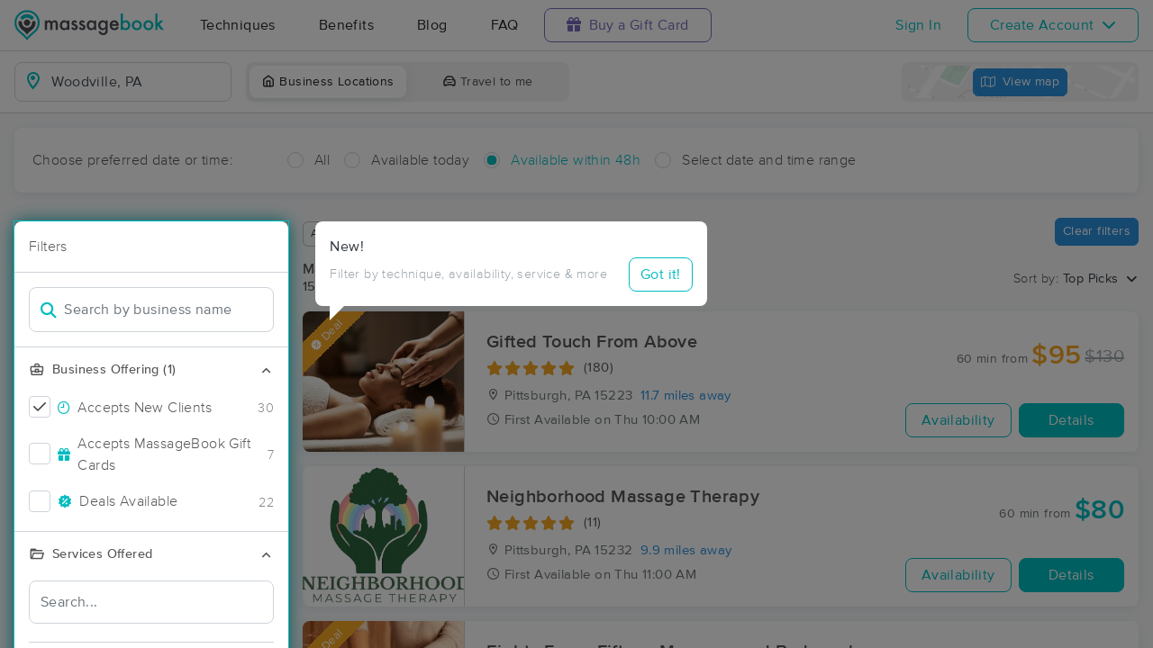

--- FILE ---
content_type: text/html; charset=utf-8
request_url: https://www.massagebook.com/search/PA/Woodville/massage-therapy
body_size: 95224
content:
<!doctype html>
<html data-n-head-ssr lang="en" data-n-head="%7B%22lang%22:%7B%22ssr%22:%22en%22%7D%7D">
  <head >
    <meta data-n-head="ssr" charset="utf-8"><meta data-n-head="ssr" name="viewport" content="width=device-width, initial-scale=1"><meta data-n-head="ssr" name="Copyright" content="Copyright (c) 2013-2026 2Book, Inc."><meta data-n-head="ssr" name="author" content="MassageBook"><meta data-n-head="ssr" data-hid="twitter:image" name="twitter:image" content="https://cdn.massagebook.com/127/static/img/massagebook-responsive-schedule-2017-722-min.png"><meta data-n-head="ssr" data-hid="og:image" property="og:image" content="https://cdn.massagebook.com/127/static/img/massagebook-responsive-schedule-2017-722-min.png"><meta data-n-head="ssr" data-hid="charset" charset="utf-8"><meta data-n-head="ssr" data-hid="mobile-web-app-capable" name="mobile-web-app-capable" content="yes"><meta data-n-head="ssr" data-hid="apple-mobile-web-app-title" name="apple-mobile-web-app-title" content="MassageBook"><meta data-n-head="ssr" data-hid="og:type" name="og:type" property="og:type" content="website"><meta data-n-head="ssr" data-hid="og:title" name="og:title" property="og:title" content="MassageBook"><meta data-n-head="ssr" data-hid="og:site_name" name="og:site_name" property="og:site_name" content="MassageBook"><meta data-n-head="ssr" data-hid="og:description" name="og:description" property="og:description" content="Find and book highly rated professional massage therapists, reflexologists and bodyworkers near you"><meta data-n-head="ssr" data-hid="description" name="description" content="Book the perfect massage near Woodville today on MassageBook. View photos, read reviews, and check availability to ensure high-quality massage sessions."><title>Massage Near Me in Woodville, PA - Book A Massage Today.</title><link data-n-head="ssr" rel="icon" type="image/svg+xml" href="/pu/favicon.svg"><link data-n-head="ssr" rel="shortcut icon" type="image/svg+xml" href="/pu/favicon.svg"><link data-n-head="ssr" data-hid="shortcut-icon" rel="shortcut icon" href="/pu/icon/android-icon-192x192-massagebook.png"><link data-n-head="ssr" data-hid="apple-touch-icon" rel="apple-touch-icon" href="/pu/icon/favicon-16x16-massagebook.png" sizes="16x16"><link data-n-head="ssr" rel="manifest" href="/_nuxt/manifest.02c7e5d7.json" data-hid="manifest"><link data-n-head="ssr" rel="canonical" href="https://www.massagebook.com/search/PA/Woodville/massage-therapy"><script data-n-head="ssr" data-hid="newrelic" type="text/javascript"></script><script data-n-head="ssr" src="https://ws.sharethis.com/button/buttons.js?publisher=10cdefbb-56c7-4542-9023-2e7775917cf2&amp;_=1614261654247" defer></script><script data-n-head="ssr" vmid="google-maps-api" data-hid="google-maps-api" src="https://maps.googleapis.com/maps/api/js?key=AIzaSyBYak6rZIehR-WrEhXdYbJwgZa1cXC802A&amp;libraries=places&amp;language=en" async onload="this.__vm_l=1"></script><script data-n-head="ssr" data-hid="gtm-script">if(!window._gtm_init){window._gtm_init=1;(function(w,n,d,m,e,p){w[d]=(w[d]==1||n[d]=='yes'||n[d]==1||n[m]==1||(w[e]&&w[e][p]&&w[e][p]()))?1:0})(window,navigator,'doNotTrack','msDoNotTrack','external','msTrackingProtectionEnabled');(function(w,d,s,l,x,y){w[x]={};w._gtm_inject=function(i){if(w.doNotTrack||w[x][i])return;w[x][i]=1;w[l]=w[l]||[];w[l].push({'gtm.start':new Date().getTime(),event:'gtm.js'});var f=d.getElementsByTagName(s)[0],j=d.createElement(s);j.async=true;j.src='https://www.googletagmanager.com/gtm.js?id='+i;f.parentNode.insertBefore(j,f);};w[y]('GTM-K8VKDB')})(window,document,'script','dataLayer','_gtm_ids','_gtm_inject')}</script><script data-n-head="ssr" vmid="secureprivacy" src="https://app.secureprivacy.ai/script/626a237839318bab50346b0c.js"></script><script data-n-head="ssr" data-hid="breadcrumb" type="application/ld+json">{"@context":"https://schema.org","@type":"BreadcrumbList","itemListElement":[{"@type":"ListItem","position":1,"item":{"@id":"https://www.massagebook.com","name":"MassageBook"}},{"@type":"ListItem","position":2,"item":{"@id":"https://www.massagebook.com/search/PA/Woodville/massage-therapy","name":"PA Woodville Massage Therapy"}}]}</script><script data-n-head="ssr" data-hid="structure-data" type="application/ld+json">[{"@context":"https://www.schema.org","@type":"DaySpa","name":"Life Back Massage Therapy","url":"https://www.massagebook.com/search/PA/Pittsburgh/massage-therapy/lifebackmassage","address":{"@type":"PostalAddress","addressLocality":"Pittsburgh","addressRegion":"PA","postalCode":"15228"},"image":"https://images.massagebook.com/img60205756c3e631714165.57811730","contactPoint":{"@type":"ContactPoint","telephone":"(412) 353-6429"},"aggregateRating":{"@type":"AggregateRating","ratingValue":4.93,"reviewCount":321}},{"@context":"https://www.schema.org","@type":"DaySpa","name":"Body &amp; Face Massage Therapy","url":"https://www.massagebook.com/search/PA/Pittsburgh/massage-therapy/BodyFaceMassageTherapy","address":{"@type":"PostalAddress","addressLocality":"Pittsburgh","addressRegion":"PA","postalCode":"15234"},"image":"https://images.massagebook.com/img511986865550079243637.66275662","contactPoint":{"@type":"ContactPoint","telephone":"(412) 712-2510"},"aggregateRating":{"@type":"AggregateRating","ratingValue":4.98,"reviewCount":107}},{"@context":"https://www.schema.org","@type":"DaySpa","name":"Magic Hands Healing  ","url":"https://www.massagebook.com/search/PA/Bridgeville/massage-therapy/magichands-healing","address":{"@type":"PostalAddress","addressLocality":"Bridgeville","addressRegion":"PA","postalCode":"15017"},"image":"https://images.massagebook.com/img686262668795a8e849560.19823245","contactPoint":{"@type":"ContactPoint","telephone":"(412) 510-4130"},"aggregateRating":{"@type":"AggregateRating","ratingValue":5,"reviewCount":40}},{"@context":"https://www.schema.org","@type":"DaySpa","name":"Kneaded Tranquility","url":"https://www.massagebook.com/search/PA/Pittsburgh/massage-therapy/kneadedtranquility","address":{"@type":"PostalAddress","addressLocality":"Pittsburgh","addressRegion":"PA","postalCode":"15205"},"image":"https://images.massagebook.com/img453370562f92e504be47.89358021","contactPoint":{"@type":"ContactPoint","telephone":"(412) 932-5535"},"aggregateRating":{"@type":"AggregateRating","ratingValue":4.88,"reviewCount":834}},{"@context":"https://www.schema.org","@type":"DaySpa","name":"Mt Lebo Massage","url":"https://www.massagebook.com/search/PA/Pittsburgh/massage-therapy/mt-lebo-massage","address":{"@type":"PostalAddress","addressLocality":"Pittsburgh","addressRegion":"PA","postalCode":"15234"},"image":"https://images.massagebook.com/img7688935c7350ce2e2a32.63046462","contactPoint":{"@type":"ContactPoint","telephone":"(412) 427-9047"},"aggregateRating":{"@type":"AggregateRating","ratingValue":5,"reviewCount":47}},{"@context":"https://www.schema.org","@type":"DaySpa","name":"Massage By Tia","url":"https://www.massagebook.com/search/PA/Pittsburgh/massage-therapy/MassageByTiaSmith","address":{"@type":"PostalAddress","addressLocality":"Pittsburgh","addressRegion":"PA","postalCode":"15220"},"image":"https://images.massagebook.com/img6097053687254c66fc3e6.85064143","contactPoint":{"@type":"ContactPoint","telephone":"(412) 225-4108"},"aggregateRating":{"@type":"AggregateRating","ratingValue":5,"reviewCount":31}},{"@context":"https://www.schema.org","@type":"DaySpa","name":"Post-operative and Therapeutic Massage","url":"https://www.massagebook.com/search/PA/Pittsburgh/massage-therapy/Post-operativeandTherapeuticMassage","address":{"@type":"PostalAddress","addressLocality":"Pittsburgh","addressRegion":"PA","postalCode":"15217"},"image":"https://images.massagebook.com/img33182265c65949ff23227.30499107","contactPoint":{"@type":"ContactPoint","telephone":"(412) 422-2222"},"aggregateRating":{"@type":"AggregateRating","ratingValue":4.98,"reviewCount":309}},{"@context":"https://www.schema.org","@type":"DaySpa","name":"Muscle Masters","url":"https://www.massagebook.com/search/PA/Imperial/massage-therapy/muscle-masters","address":{"@type":"PostalAddress","addressLocality":"Imperial","addressRegion":"PA","postalCode":"15126"},"image":"https://images.massagebook.com/img83406496415d7e77617f9.01605494","contactPoint":{"@type":"ContactPoint","telephone":"(412) 266-4352"},"aggregateRating":{"@type":"AggregateRating","ratingValue":4.99,"reviewCount":116}},{"@context":"https://www.schema.org","@type":"DaySpa","name":"Magnolia Massage Company","url":"https://www.massagebook.com/search/PA/ Coraopolis /massage-therapy/MagnoliaMassageCompany","address":{"@type":"PostalAddress","addressLocality":" Coraopolis ","addressRegion":"PA","postalCode":"15108"},"image":"https://images.massagebook.com/img4799282655e3f92735202.25880700","contactPoint":{"@type":"ContactPoint","telephone":"(724) 630-3557"},"aggregateRating":{"@type":"AggregateRating","ratingValue":4.99,"reviewCount":181}},{"@context":"https://www.schema.org","@type":"DaySpa","name":"Gifted Touch From Above","url":"https://www.massagebook.com/search/PA/Pittsburgh/massage-therapy/gifted-touch-from-above","address":{"@type":"PostalAddress","addressLocality":"Pittsburgh","addressRegion":"PA","postalCode":"15223"},"image":"https://images.massagebook.com/img7842374639673a9207608.18246706","contactPoint":{"@type":"ContactPoint","telephone":"(513) 443-8338"},"aggregateRating":{"@type":"AggregateRating","ratingValue":4.99,"reviewCount":180}},{"@context":"https://www.schema.org","@type":"DaySpa","name":"Stress Escape, LLC ","url":"https://www.massagebook.com/search/PA/McMurray/massage-therapy/stress-escape-llc-","address":{"@type":"PostalAddress","addressLocality":"McMurray","addressRegion":"PA","postalCode":"15317"},"image":"https://images.massagebook.com/img1052350766cb74a5e44611.33710042","contactPoint":{"@type":"ContactPoint","telephone":"(724) 941-7664"},"aggregateRating":{"@type":"AggregateRating","ratingValue":5,"reviewCount":5}},{"@context":"https://www.schema.org","@type":"DaySpa","name":" Neighborhood Massage Therapy","url":"https://www.massagebook.com/search/PA/Pittsburgh/massage-therapy/-neighborhood-massage-therapy","address":{"@type":"PostalAddress","addressLocality":"Pittsburgh","addressRegion":"PA","postalCode":"15232"},"image":"https://images.massagebook.com/img112568146863e415ebc785.86477052","contactPoint":{"@type":"ContactPoint","telephone":"(412) 404-8772"},"aggregateRating":{"@type":"AggregateRating","ratingValue":4.91,"reviewCount":11}},{"@context":"https://www.schema.org","@type":"DaySpa","name":"Doreena&#x27;s Massage ","url":"https://www.massagebook.com/search/PA/Pittsburgh/massage-therapy/Doreena-B","address":{"@type":"PostalAddress","addressLocality":"Pittsburgh","addressRegion":"PA","postalCode":"15237"},"image":"https://images.massagebook.com/img854576164a766ecf5b7.00929039","contactPoint":{"@type":"ContactPoint","telephone":"(412) 657-5330"},"aggregateRating":{"@type":"AggregateRating","ratingValue":5,"reviewCount":46}},{"@context":"https://www.schema.org","@type":"DaySpa","name":"Essential Integration Wellness ","url":"https://www.massagebook.com/search/PA/Pittsburgh/massage-therapy/essentialintegrationwellness","address":{"@type":"PostalAddress","addressLocality":"Pittsburgh","addressRegion":"PA","postalCode":"15237"},"image":"https://images.massagebook.com/img34372525e419119943e68.46621933","contactPoint":{"@type":"ContactPoint","telephone":"(412) 956-9642"},"aggregateRating":{"@type":"AggregateRating","ratingValue":4.97,"reviewCount":73}},{"@context":"https://www.schema.org","@type":"DaySpa","name":"Stay Well Massage by Michelle","url":"https://www.massagebook.com/search/PA/Canonsburg/massage-therapy/staywellmassage","address":{"@type":"PostalAddress","addressLocality":"Canonsburg","addressRegion":"PA","postalCode":"15317"},"image":"https://images.massagebook.com/img6354041635da717ef88a2.92099739","contactPoint":{"@type":"ContactPoint","telephone":"(724) 338-8690"},"aggregateRating":{"@type":"AggregateRating","ratingValue":5,"reviewCount":7}},{"@context":"https://www.schema.org","@type":"DaySpa","name":"Mindful Massage (North Hills Location)","url":"https://www.massagebook.com/search/PA/Pittsburgh/massage-therapy/Mindful_Massage","address":{"@type":"PostalAddress","addressLocality":"Pittsburgh","addressRegion":"PA","postalCode":"15237"},"image":"https://images.massagebook.com/img842137164934a8477d424.93857415","contactPoint":{"@type":"ContactPoint","telephone":"(724) 996-9662"},"aggregateRating":{"@type":"AggregateRating","ratingValue":5,"reviewCount":25}},{"@context":"https://www.schema.org","@type":"DaySpa","name":"Rivas Restorative Massage ","url":"https://www.massagebook.com/search/PA/Pittsburgh/massage-therapy/rivas-restorative-massage-","address":{"@type":"PostalAddress","addressLocality":"Pittsburgh","addressRegion":"PA","postalCode":"15243"},"image":"https://images.massagebook.com/img764240363d167980c23a6.42152880","contactPoint":{"@type":"ContactPoint","telephone":"(412) 510-1220"}},{"@context":"https://www.schema.org","@type":"DaySpa","name":"Russ Johnson Massage, LLC #MSG10277","url":"https://www.massagebook.com/search/PA/Pittsburgh/massage-therapy/WellspringHolistic","address":{"@type":"PostalAddress","addressLocality":"Pittsburgh","addressRegion":"PA","postalCode":"15215"},"image":"https://images.massagebook.com/img19850415b1eb64aca0207.26296030","contactPoint":{"@type":"ContactPoint","telephone":"(412) 837-9687"},"aggregateRating":{"@type":"AggregateRating","ratingValue":4.95,"reviewCount":19}},{"@context":"https://www.schema.org","@type":"DaySpa","name":"Melody&#x27;s Massage &amp; Day Spa","url":"https://www.massagebook.com/search/PA/Pittsburgh/massage-therapy/MelodysMassageDaySpa","address":{"@type":"PostalAddress","addressLocality":"Pittsburgh","addressRegion":"PA","postalCode":"15235"},"image":"https://images.massagebook.com/img33968915c48f2b57bc252.24393330","contactPoint":{"@type":"ContactPoint","telephone":"(412) 607-3089"},"aggregateRating":{"@type":"AggregateRating","ratingValue":4.95,"reviewCount":101}},{"@context":"https://www.schema.org","@type":"DaySpa","name":"Wexford Medical Massage","url":"https://www.massagebook.com/search/PA/Wexford/massage-therapy/wexford-medical-massage","address":{"@type":"PostalAddress","addressLocality":"Wexford","addressRegion":"PA","postalCode":"15090"},"image":"https://images.massagebook.com/img111900636e55bb0657b3.42489986","contactPoint":{"@type":"ContactPoint","telephone":"(412) 419-1726"},"aggregateRating":{"@type":"AggregateRating","ratingValue":5,"reviewCount":69}},{"@context":"https://www.schema.org","@type":"DaySpa","name":"Eighty Four - Fifteen Massage and Bodywork LLC SFT","url":"https://www.massagebook.com/search/PA/Eighty Four /massage-therapy/369route519","address":{"@type":"PostalAddress","addressLocality":"Eighty Four ","addressRegion":"PA","postalCode":"15330"},"image":"https://images.massagebook.com/img1895065b3177f9a758e5.57715046","contactPoint":{"@type":"ContactPoint","telephone":"(724) 255-1865"},"aggregateRating":{"@type":"AggregateRating","ratingValue":5,"reviewCount":31}},{"@context":"https://www.schema.org","@type":"DaySpa","name":"Massage by Shelby","url":"https://www.massagebook.com/search/PA/Burgettstown/massage-therapy/massage-by-shelby","address":{"@type":"PostalAddress","addressLocality":"Burgettstown","addressRegion":"PA","postalCode":"15021"},"image":"https://images.massagebook.com/img11902486683cc09be01f81.54621197","contactPoint":{"@type":"ContactPoint","telephone":"(724) 914-0953"},"aggregateRating":{"@type":"AggregateRating","ratingValue":5,"reviewCount":22}},{"@context":"https://www.schema.org","@type":"DaySpa","name":"Optimum Wellness by Tea Massage Studio ","url":"https://www.massagebook.com/search/PA/Monroeville/massage-therapy/optimum-wellness-by-tea","address":{"@type":"PostalAddress","addressLocality":"Monroeville","addressRegion":"PA","postalCode":"15146"},"image":"https://images.massagebook.com/img10019408681ba2f79513b6.28439050","contactPoint":{"@type":"ContactPoint","telephone":"(412) 390-6544"},"aggregateRating":{"@type":"AggregateRating","ratingValue":5,"reviewCount":30}},{"@context":"https://www.schema.org","@type":"DaySpa","name":"Pittsburgh Massage Company ","url":"https://www.massagebook.com/search/PA/Warrendale/massage-therapy/SteelCitySportsMassage","address":{"@type":"PostalAddress","addressLocality":"Warrendale","addressRegion":"PA","postalCode":"15086"},"image":"https://images.massagebook.com/img1661602604f871577f690.08164223","contactPoint":{"@type":"ContactPoint","telephone":"(724) 939-0785"},"aggregateRating":{"@type":"AggregateRating","ratingValue":4.95,"reviewCount":559}},{"@context":"https://www.schema.org","@type":"DaySpa","name":"Rebecca Stockdill Massage Therapist","url":"https://www.massagebook.com/search/PA/Irwin/massage-therapy/RebeccaStockdillMassageTherapist","address":{"@type":"PostalAddress","addressLocality":"Irwin","addressRegion":"PA","postalCode":"15642"},"image":"https://images.massagebook.com/img48019095ed68d127fe5a5.85252641","contactPoint":{"@type":"ContactPoint","telephone":"(724) 552-7827"},"aggregateRating":{"@type":"AggregateRating","ratingValue":4.99,"reviewCount":164}},{"@context":"https://www.schema.org","@type":"DaySpa","name":"B.A.M.! ","url":"https://www.massagebook.com/search/PA/Allison Park/massage-therapy/b-a-m-","address":{"@type":"PostalAddress","addressLocality":"Allison Park","addressRegion":"PA","postalCode":"15101"},"image":"https://images.massagebook.com/img776902667e1dfd211fed2.75170792","contactPoint":{"@type":"ContactPoint","telephone":"(412) 756-3778"},"aggregateRating":{"@type":"AggregateRating","ratingValue":4.96,"reviewCount":26}},{"@context":"https://www.schema.org","@type":"DaySpa","name":"Mindful Massage (Cranberry Office in Butler Centre)","url":"https://www.massagebook.com/search/PA/Cranberry Twp/massage-therapy/mindful-massage-cranberry-office","address":{"@type":"PostalAddress","addressLocality":"Cranberry Twp","addressRegion":"PA","postalCode":"16066"},"image":"https://images.massagebook.com/img842137164d7f27a86d2e7.27339932","contactPoint":{"@type":"ContactPoint","telephone":"(724) 996-9662"},"aggregateRating":{"@type":"AggregateRating","ratingValue":5,"reviewCount":75}},{"@context":"https://www.schema.org","@type":"DaySpa","name":"medica... the healing arts","url":"https://www.massagebook.com/search/PA/Gibsonia/massage-therapy/medicathehealingarts","address":{"@type":"PostalAddress","addressLocality":"Gibsonia","addressRegion":"PA","postalCode":"15044"},"image":"https://images.massagebook.com/img1480396768f7b776dfe790.77146447","contactPoint":{"@type":"ContactPoint","telephone":"(724) 449-2255"},"aggregateRating":{"@type":"AggregateRating","ratingValue":5,"reviewCount":8}},{"@context":"https://www.schema.org","@type":"DaySpa","name":"Graham Park Massage Therapy","url":"https://www.massagebook.com/search/PA/Cranberry Township/massage-therapy/grahamparkmassagetherapy","address":{"@type":"PostalAddress","addressLocality":"Cranberry Township","addressRegion":"PA","postalCode":"16066"},"image":"https://images.massagebook.com/img605905363e435672f7687.18405958","contactPoint":{"@type":"ContactPoint","telephone":"(724) 650-5059"},"aggregateRating":{"@type":"AggregateRating","ratingValue":4.97,"reviewCount":74}},{"@context":"https://www.schema.org","@type":"DaySpa","name":"Knot Now, Not Later","url":"https://www.massagebook.com/search/PA/Pittsburgh/massage-therapy/knot-now-not-later","address":{"@type":"PostalAddress","addressLocality":"Pittsburgh","addressRegion":"PA","postalCode":"15209"},"image":"https://images.massagebook.com/img104771506684054d1fa429.99364525","contactPoint":{"@type":"ContactPoint","telephone":"(412) 639-5008"}},{"@context":"https://www.schema.org","@type":"DaySpa","name":"Nuru Massage Therapy ","url":"https://www.massagebook.com/search/PA/Pittsburgh/massage-therapy/nuru-massage-therapy-564","address":{"@type":"PostalAddress","addressLocality":"Pittsburgh","addressRegion":"PA","postalCode":"15260"},"image":"https://images.massagebook.com/img15624763695a5b6eb7c803.25440595","contactPoint":{"@type":"ContactPoint","telephone":"(413) 292-5760"}},{"@context":"https://www.schema.org","@type":"DaySpa","name":"Taylor&#x27;d Wellness","url":"https://www.massagebook.com/search/WV/Weirton/massage-therapy/TaylordMassageTherapy","address":{"@type":"PostalAddress","addressLocality":"Weirton","addressRegion":"WV","postalCode":"26062"},"image":"https://images.massagebook.com/img82101065383d86750b68.31547968","contactPoint":{"@type":"ContactPoint","telephone":"(304) 374-2485"},"aggregateRating":{"@type":"AggregateRating","ratingValue":4.94,"reviewCount":890}},{"@context":"https://www.schema.org","@type":"DaySpa","name":"Massage Life Co","url":"https://www.massagebook.com/search/PA/Natrona Heights/massage-therapy/MassageLifeCo","address":{"@type":"PostalAddress","addressLocality":"Natrona Heights","addressRegion":"PA","postalCode":"15065"},"image":"https://images.massagebook.com/img127188058cc564cc10eb6.09206390","contactPoint":{"@type":"ContactPoint","telephone":"(724) 904-7007"},"aggregateRating":{"@type":"AggregateRating","ratingValue":4.98,"reviewCount":284}},{"@context":"https://www.schema.org","@type":"DaySpa","name":"Therapeutic Knowledge by Melinda","url":"https://www.massagebook.com/search/PA/Beaver/massage-therapy/therapeutic-knowledge-llc","address":{"@type":"PostalAddress","addressLocality":"Beaver","addressRegion":"PA","postalCode":"15009"},"image":"https://images.massagebook.com/img914377766dd0eb1cb18b2.95175118","contactPoint":{"@type":"ContactPoint","telephone":"(724) 650-1878"},"aggregateRating":{"@type":"AggregateRating","ratingValue":5,"reviewCount":29}},{"@context":"https://www.schema.org","@type":"DaySpa","name":"Michelle Mitchell, LMT","url":"https://www.massagebook.com/search/WV/Weirton/massage-therapy/michelle-mitchell-lmt","address":{"@type":"PostalAddress","addressLocality":"Weirton","addressRegion":"WV","postalCode":"26062"},"image":"https://images.massagebook.com/img30750766910ea943759c2.61882015","contactPoint":{"@type":"ContactPoint","telephone":"(304) 919-2477"},"aggregateRating":{"@type":"AggregateRating","ratingValue":5,"reviewCount":14}},{"@context":"https://www.schema.org","@type":"DaySpa","name":"I Knead You Massage Therapy, LLC","url":"https://www.massagebook.com/search/PA/Delmont/massage-therapy/i-knead-you-massage-therapy-llc","address":{"@type":"PostalAddress","addressLocality":"Delmont","addressRegion":"PA","postalCode":"15626"},"image":"https://images.massagebook.com/img1094389067393bf9a18996.76660494","contactPoint":{"@type":"ContactPoint","telephone":"(607) 237-3524"},"aggregateRating":{"@type":"AggregateRating","ratingValue":5,"reviewCount":27}},{"@context":"https://www.schema.org","@type":"DaySpa","name":"Hands On Moxie","url":"https://www.massagebook.com/search/PA/Greensburg/massage-therapy/HandsOnMoxieMassage","address":{"@type":"PostalAddress","addressLocality":"Greensburg","addressRegion":"PA","postalCode":"15601"},"image":"https://images.massagebook.com/img60225846478f6b4efc837.97757440","contactPoint":{"@type":"ContactPoint","telephone":"(724) 426-6943"},"aggregateRating":{"@type":"AggregateRating","ratingValue":4.99,"reviewCount":154}},{"@context":"https://www.schema.org","@type":"DaySpa","name":"Rain Massage &amp; Bodywork","url":"https://www.massagebook.com/search/PA/Zelienople/massage-therapy/rain-massage-bodywork","address":{"@type":"PostalAddress","addressLocality":"Zelienople","addressRegion":"PA","postalCode":"16063"},"image":"https://images.massagebook.com/img83462006403b4f8e5ae90.24057218","contactPoint":{"@type":"ContactPoint","telephone":"(724) 201-9451"},"aggregateRating":{"@type":"AggregateRating","ratingValue":4.98,"reviewCount":85}},{"@context":"https://www.schema.org","@type":"DaySpa","name":"Deep nuru Massage ","url":"https://www.massagebook.com/search/PA/Pittsburgh /massage-therapy/deep-nuru-massage-3","address":{"@type":"PostalAddress","addressLocality":"Pittsburgh ","addressRegion":"PA","postalCode":"15223"},"image":"https://images.massagebook.com/img1209277168663f342f9e74.05827392","contactPoint":{"@type":"ContactPoint","telephone":"(603) 574-4282"}},{"@context":"https://www.schema.org","@type":"DaySpa","name":"B.A.M.! Freeport Massage Therapy Studio","url":"https://www.massagebook.com/search/PA/Allison Park/massage-therapy/bam-freeport-studio","address":{"@type":"PostalAddress","addressLocality":"Allison Park","addressRegion":"PA","postalCode":"15101"},"image":"https://images.massagebook.com/img776902668c5c4628c2876.23545484","contactPoint":{"@type":"ContactPoint","telephone":"(412) 756-3778"}},{"@context":"https://www.schema.org","@type":"DaySpa","name":"Performance Bodyworks LLC","url":"https://www.massagebook.com/search/PA/Harmony/massage-therapy/performance-bodyworks","address":{"@type":"PostalAddress","addressLocality":"Harmony","addressRegion":"PA","postalCode":"16037"},"image":"https://images.massagebook.com/img94064786577d4af3e4125.88094608","contactPoint":{"@type":"ContactPoint","telephone":"(304) 459-9054"},"aggregateRating":{"@type":"AggregateRating","ratingValue":4.93,"reviewCount":15}},{"@context":"https://www.schema.org","@type":"DaySpa","name":"Hands on Moxie- WotP","url":"https://www.massagebook.com/search/PA/Greensburg/massage-therapy/hands-on-moxie-wotp","address":{"@type":"PostalAddress","addressLocality":"Greensburg","addressRegion":"PA","postalCode":"15601"},"image":"https://images.massagebook.com/img602258466d724a5d798e8.79505587","contactPoint":{"@type":"ContactPoint","telephone":"(724) 838-7700"},"aggregateRating":{"@type":"AggregateRating","ratingValue":4.85,"reviewCount":13}},{"@context":"https://www.schema.org","@type":"DaySpa","name":"Positive Change Wellness, LLC","url":"https://www.massagebook.com/search/PA/Warrendale/massage-therapy/positivechangewellnessllc","address":{"@type":"PostalAddress","addressLocality":"Warrendale","addressRegion":"PA","postalCode":"15086"},"image":"https://images.massagebook.com/img112805368af4c131807a9.39623805","contactPoint":{"@type":"ContactPoint","telephone":"(412) 652-6682"}},{"@context":"https://www.schema.org","@type":"DaySpa","name":"Heaven Sent Childbearing &amp; Healing Arts","url":"https://www.massagebook.com/search/PA/Pittsburgh/massage-therapy/HeavenSentChildbearingandHealingArts","address":{"@type":"PostalAddress","addressLocality":"Pittsburgh","addressRegion":"PA","postalCode":"15206"},"image":"https://images.massagebook.com/img1422853622b4bda888944.01574552","contactPoint":{"@type":"ContactPoint","telephone":"(412) 880-7172"},"aggregateRating":{"@type":"AggregateRating","ratingValue":4.96,"reviewCount":25}},{"@context":"https://www.schema.org","@type":"DaySpa","name":"ZAE Massage","url":"https://www.massagebook.com/search/PA/Pittsburgh/massage-therapy/zaemassage","address":{"@type":"PostalAddress","addressLocality":"Pittsburgh","addressRegion":"PA","postalCode":"15237"},"image":"https://images.massagebook.com/img3294465596d28a120755.79085593","contactPoint":{"@type":"ContactPoint","telephone":"(724) 328-3157"},"aggregateRating":{"@type":"AggregateRating","ratingValue":4.94,"reviewCount":18}},{"@context":"https://www.schema.org","@type":"DaySpa","name":"Thanks Hand Praises","url":"https://www.massagebook.com/search/PA/Penn Hills/massage-therapy/Thankshandpraise","address":{"@type":"PostalAddress","addressLocality":"Penn Hills","addressRegion":"PA","postalCode":"15146"},"image":"https://images.massagebook.com/img53a78496dbb4b4.02871119","contactPoint":{"@type":"ContactPoint","telephone":"(412) 612-1599"},"aggregateRating":{"@type":"AggregateRating","ratingValue":5,"reviewCount":19}},{"@context":"https://www.schema.org","@type":"DaySpa","name":"Wholde","url":"https://www.massagebook.com/search/PA/Pittsburgh/massage-therapy/wholde","address":{"@type":"PostalAddress","addressLocality":"Pittsburgh","addressRegion":"PA","postalCode":"15233"},"image":"https://images.massagebook.com/img14877308696ed287eb50b9.24739432","contactPoint":{"@type":"ContactPoint","telephone":"(717) 448-8415"}},{"@context":"https://www.schema.org","@type":"DaySpa","name":"Aura Massage and Wellness","url":"https://www.massagebook.com/search/PA/Harmony/massage-therapy/AuraMassageHarmony","address":{"@type":"PostalAddress","addressLocality":"Harmony","addressRegion":"PA","postalCode":"16037"},"image":"https://images.massagebook.com/img48145195edd0d46b9bf39.19652821","contactPoint":{"@type":"ContactPoint","telephone":"(724) 674-4986"}},{"@context":"https://www.schema.org","@type":"DaySpa","name":"Maida Steel Health &amp; Wellness","url":"https://www.massagebook.com/search/PA/Pittsburgh /massage-therapy/MaidaSteelHealthWellness","address":{"@type":"PostalAddress","addressLocality":"Pittsburgh ","addressRegion":"PA","postalCode":"15239"},"image":"https://images.massagebook.com/img29522985c40d86477ff11.25110210","contactPoint":{"@type":"ContactPoint","telephone":"(412) 327-6600"},"aggregateRating":{"@type":"AggregateRating","ratingValue":5,"reviewCount":59}},{"@context":"https://www.schema.org","@type":"DaySpa","name":"XV3","url":"https://www.massagebook.com/search/WV/Weirton/massage-therapy/XV3","address":{"@type":"PostalAddress","addressLocality":"Weirton","addressRegion":"WV","postalCode":"26062"},"image":"https://images.massagebook.com/img2171604687c25959b20c2.19415942","contactPoint":{"@type":"ContactPoint","telephone":"(304) 919-5713"},"aggregateRating":{"@type":"AggregateRating","ratingValue":4.97,"reviewCount":32}},{"@context":"https://www.schema.org","@type":"DaySpa","name":"Glowing Heart Bodywork","url":"https://www.massagebook.com/search/PA/Beaver Falls/massage-therapy/GlowingHeartBodywork","address":{"@type":"PostalAddress","addressLocality":"Beaver Falls","addressRegion":"PA","postalCode":"15010"},"image":"https://images.massagebook.com/img47994645ed3e24a712bd7.20215236","contactPoint":{"@type":"ContactPoint","telephone":"(724) 888-3138"},"aggregateRating":{"@type":"AggregateRating","ratingValue":4.98,"reviewCount":104}},{"@context":"https://www.schema.org","@type":"DaySpa","name":"Mind, Body, and Spirit Wellness Center","url":"https://www.massagebook.com/search/PA/Pittsburgh /massage-therapy/mind-body-and-spirit-wellness-center","address":{"@type":"PostalAddress","addressLocality":"Pittsburgh ","addressRegion":"PA","postalCode":"15237"},"image":"https://images.massagebook.com/img12215939691ceeb30de349.83295702","contactPoint":{"@type":"ContactPoint","telephone":"(412) 367-0575"}},{"@context":"https://www.schema.org","@type":"DaySpa","name":"IVYMASSAGEHOME","url":"https://www.massagebook.com/search/PA/Macarthur/massage-therapy/ivymassagehome","address":{"@type":"PostalAddress","addressLocality":"Macarthur","addressRegion":"PA","postalCode":"15001"},"image":"https://images.massagebook.com/img156988376962d3ab82ad45.85326031","contactPoint":{"@type":"ContactPoint","telephone":"(917) 428-7287"}},{"@context":"https://www.schema.org","@type":"DaySpa","name":"Angel&#x27;s Touch Massage And Reiki","url":"https://www.massagebook.com/search/PA/Sarver/massage-therapy/angelstouchmassageandreiki","address":{"@type":"PostalAddress","addressLocality":"Sarver","addressRegion":"PA","postalCode":"16055"},"image":"https://images.massagebook.com/img49391705f5e3442641e42.23731240","contactPoint":{"@type":"ContactPoint","telephone":"(724) 681-3413"}}]</script><link rel="preload" href="/_nuxt/ad8df5a.js" as="script"><link rel="preload" href="/_nuxt/e345ccd.js" as="script"><link rel="preload" href="/_nuxt/css/e22f7b6.css" as="style"><link rel="preload" href="/_nuxt/fef8d6a.js" as="script"><link rel="preload" href="/_nuxt/css/5ea53b6.css" as="style"><link rel="preload" href="/_nuxt/4f8e44e.js" as="script"><link rel="stylesheet" href="/_nuxt/css/e22f7b6.css"><link rel="stylesheet" href="/_nuxt/css/5ea53b6.css">
  </head>
  <body >
    <noscript data-n-head="ssr" data-hid="gtm-noscript" data-pbody="true"><iframe src="https://www.googletagmanager.com/ns.html?id=GTM-K8VKDB&" height="0" width="0" style="display:none;visibility:hidden" title="gtm"></iframe></noscript><div data-server-rendered="true" id="__nuxt"><!----><div id="__layout"><div id="app-layout" data-v-312c29fe><div class="app-container" data-v-312c29fe><div class="h-100" data-v-312c29fe><div class="d-flex flex-column h-100" data-v-083632fc><div class="d-flex flex-column flex-lg-row align-items-stretch justify-content-between border-bottom" data-v-b91477d0 data-v-083632fc><div class="d-flex flex-column flex-lg-row align-items-stretch" data-v-b91477d0><div class="d-flex align-items-stretch align-items-lg-center justify-content-between position-relative py-2 py-lg-0" data-v-b91477d0><div class="d-flex d-lg-none align-items-center justify-content-center px-1" data-v-b91477d0><div class="dropdown b-dropdown home-dropdown btn-group" data-v-5c4b49fc data-v-b91477d0><!----><button aria-haspopup="menu" aria-expanded="false" type="button" class="btn dropdown-toggle btn-clear dropdown-toggle-no-caret"><div aria-controls="navigation" aria-expanded="false" aria-label="Toggle Home Navigation Menu" class="hamburger hamburger--squeeze" data-v-50ef1ab5 data-v-b91477d0><span class="hamburger-box" data-v-50ef1ab5><span class="hamburger-inner" data-v-50ef1ab5></span></span></div></button><ul role="menu" tabindex="-1" class="dropdown-menu">  <div class="list-unstyled m-0 py-2 bg-white border rounded shadow overflow-hidden" data-v-b91477d0><a href="https://www.massagebook.com/massage-therapy/" class="dropdown-item">Techniques</a> <a href="https://www.massagebook.com/massage-therapy/benefits-of-massage/" class="dropdown-item">Benefits</a> <a href="https://www.massagebook.com/massage-therapy/blog/" class="dropdown-item">Blog</a> <a href="https://www.massagebook.com/massage-therapy/faq/what-is-massagebook/" class="dropdown-item">FAQ</a> <a href="https://www.massagebook.com/massagebook-gift-cards/redeem-info/" class="dropdown-item text-nowrap text-purple"><i aria-hidden="true" class="fa fa-gift mr-1"></i> Buy a Gift Card
        </a> <hr> <div class="loading-container d-flex align-items-center flex-column dropdown-item" data-v-b91477d0><span class="p-1 loading__icon"><svg xmlns="http://www.w3.org/2000/svg" width="24" viewBox="0 0 170 206" ariaLabelledby="Loading-Icon" role="presentation" class="loading-icon loading-icon--primary" data-v-bec9f6a6><title id="Loading-Icon" lang="en">Loading-Icon</title> <g fill="currentColor"><path d="M144.3,25.7c33,33,33,86.5,0,119.6c-17,17-49.5,40.2-59.8,59.8c-10.2-19.5-43.7-43.7-59.8-59.8
                c-33-33-33-86.5,0-119.6C57.8-7.3,111.3-7.3,144.3,25.7z M84.5,185.8c6.5-15,35.2-35.2,50.2-50.2c27.7-27.7,27.7-72.6,0-100.3
                s-72.6-27.7-100.3,0C6.7,63.1,6.7,108,34.4,135.7C47.1,148.4,78.7,170.6,84.5,185.8z" class="variant-color" data-v-bec9f6a6></path> <path d="M142.1,84.9c0,0.2,0,0.3,0,0.5c0,0.1,0,0.2,0,0.3c-0.1,14.6-5.7,29.2-16.9,40.4
                c-12.1,12.1-34.9,26.4-40.7,40.7c-5.8-14.3-30.4-30.4-40.7-40.7C32.7,114.9,27.1,100.4,27,85.8c0-0.2,0-0.3,0-0.5c0-0.1,0-0.3,0-0.4
                c0.1-2.9,1.3-5.7,3.5-7.8c4.7-4.7,12.3-4.7,16.9,0c2.2,2.2,3.3,5,3.5,7.8c-0.2,8.8,3.1,17.6,9.8,24.4c13.1,13.1,34.4,13.1,47.5,0
                c6.5-6.5,9.8-15.1,9.8-23.6c0-0.1,0-0.2,0-0.4c0-0.1,0-0.3,0-0.4c0.1-2.9,1.3-5.7,3.5-7.8c4.7-4.7,12.3-4.7,16.9,0
                C140.8,79.3,141.9,82.1,142.1,84.9z" class="black" data-v-bec9f6a6></path> <path d="M69.7,70.6c8.2-8.2,21.5-8.2,29.8,0c8.2,8.2,8.2,21.5,0,29.8c-8.2,8.2-21.5,8.2-29.8,0S61.4,78.9,69.7,70.6z" class="black" data-v-bec9f6a6></path> <path d="M124.3,43.9C101.7,22.3,66,22.7,43.8,44.8c-4.7,4.7-4.7,12.3,0,16.9c4.7,4.7,12.3,4.7,16.9,0
                c0.1-0.1,0.2-0.2,0.3-0.3c13.2-12.9,34.2-12.8,47.3,0.3l0.1,0.1l0.1-0.1c4.7,4.6,12.2,4.6,16.9,0c4.7-4.7,4.7-12.2,0-16.9
                C125.1,44.5,124.7,44.2,124.3,43.9z" class="black" data-v-bec9f6a6></path> <path d="M62.6,32.3c-6.8,2.8-13.2,7-18.8,12.5c-2.3,2.3-3.5,5.4-3.5,8.5v0c0,3.1,1.2,6.1,3.5,8.4
		        c4.7,4.7,12.3,4.7,16.9,0c0.1-0.1,0.2-0.2,0.3-0.3c0.5-0.5,1-1,1.6-1.4V32.3z" class="variant-color animate-25" data-v-bec9f6a6></path> <path d="M84.3,28C69.7,28,55,33.6,43.8,44.8c-2.3,2.3-3.5,5.4-3.5,8.5v0c0,3.1,1.2,6.1,3.5,8.4
		        c4.7,4.7,12.3,4.7,16.9,0c0.1-0.1,0.2-0.2,0.3-0.3c6.5-6.4,14.9-9.6,23.3-9.6V28z" class="variant-color animate-50" data-v-bec9f6a6></path> <path d="M106.9,32.5c-21-8.8-46-4.7-63.1,12.3c-2.3,2.3-3.5,5.4-3.5,8.5v0c0,3.1,1.2,6.1,3.5,8.4
		        c4.7,4.7,12.3,4.7,16.9,0c0.1-0.1,0.2-0.2,0.3-0.3c12.8-12.5,32.8-12.8,45.9-1V32.5z" class="variant-color animate-75" data-v-bec9f6a6></path> <path d="M124.3,43.9C101.7,22.3,66,22.7,43.8,44.8c-4.7,4.7-4.7,12.3,0,16.9c4.7,4.7,12.3,4.7,16.9,0
                c0.1-0.1,0.2-0.2,0.3-0.3c13.2-12.9,34.2-12.8,47.3,0.3l0.1,0.1l0.1-0.1c4.7,4.6,12.2,4.6,16.9,0c4.7-4.7,4.7-12.2,0-16.9
                C125.1,44.5,124.7,44.2,124.3,43.9z" class="variant-color animate-100" data-v-bec9f6a6></path></g></svg></span> <!----></div></div></ul></div></div> <a href="/" class="brand-logo mx-lg-3 py-2 custom--position router-link-active" data-v-b91477d0><svg xmlns="http://www.w3.org/2000/svg" height="34" viewBox="0 0 1000 205" ariaLabelledby="Massage Therapy &amp; Online Booking - MassageBook" role="presentation" data-v-b91477d0><title id="Massage-Therapy &amp; Online Booking - MassageBook" lang="en">Massage Therapy &amp; Online Booking - MassageBook</title> <g fill="currentColor"><g id="MbLogo"><g id="Text"><path id="Fill-1" d="M203.58,71.18h14.61V77a30.86,30.86,0,0,1,7.21-6,17.51,17.51,0,0,1,8-1.62q10.71,0,17,9.35A22,22,0,0,1,269,69.43q21.36,0,21.36,25.91v39.1H275.67V99.3q0-9.09-2.21-12.85T266,82.61q-6,0-8.8,4.55t-2.76,14.61v32.67H239.75V99.5q0-16.89-9.74-16.89-6.16,0-9,4.62t-2.83,14.54v32.67H203.58Z" fill="#4A4C51"></path> <path id="Fill-3" d="M318.07,102.62q0,9.09,4.87,14.8a16,16,0,0,0,12.6,5.78,16.78,16.78,0,0,0,13.12-5.58q5-5.79,5-14.68t-5-14.67a16.52,16.52,0,0,0-13-5.66,16.17,16.17,0,0,0-12.6,5.72A21.07,21.07,0,0,0,318.07,102.62Zm34.68-31.43h14.68v63.25H352.75v-6.63q-9,8.44-19.42,8.45a27.93,27.93,0,0,1-21.68-9.49q-8.52-9.67-8.51-24.15,0-14.24,8.51-23.71A27.42,27.42,0,0,1,333,69.43q11,0,19.8,9.09Z" fill="#4A4C51"></path> <path id="Fill-5" d="M420,82l-12.08,6.42q-2.86-5.83-7.08-5.84a4.85,4.85,0,0,0-3.44,1.33,4.46,4.46,0,0,0-1.43,3.41q0,3.64,8.44,7.21,11.63,5,15.65,9.22t4,11.36a19.92,19.92,0,0,1-6.75,15.33,23,23,0,0,1-15.85,5.85q-15.91,0-22.53-15.52L391.39,115a27.44,27.44,0,0,0,4,5.79,9,9,0,0,0,6.36,2.46q7.41,0,7.4-6.75,0-3.9-5.71-7.28c-1.47-.73-3-1.45-4.42-2.14s-3-1.4-4.48-2.14q-6.36-3.12-9-6.24a15.32,15.32,0,0,1-3.31-10.19,18,18,0,0,1,5.65-13.64,19.83,19.83,0,0,1,14-5.39Q414.05,69.43,420,82" fill="#4A4C51"></path> <path id="Fill-7" d="M471.27,82l-12.08,6.42q-2.85-5.83-7.07-5.84a4.88,4.88,0,0,0-3.45,1.33,4.45,4.45,0,0,0-1.42,3.41q0,3.64,8.44,7.21,11.63,5,15.65,9.22t4,11.36a19.92,19.92,0,0,1-6.75,15.33,23,23,0,0,1-15.84,5.85q-15.91,0-22.54-15.52L442.7,115a27.14,27.14,0,0,0,4,5.79A9.07,9.07,0,0,0,453,123.2q7.39,0,7.4-6.75,0-3.9-5.72-7.28c-1.47-.73-2.94-1.45-4.41-2.14s-3-1.4-4.48-2.14c-4.25-2.08-7.23-4.16-9-6.24a15.38,15.38,0,0,1-3.31-10.19,18.08,18.08,0,0,1,5.65-13.64,19.85,19.85,0,0,1,14-5.39q12.15,0,18,12.54" fill="#4A4C51"></path> <path id="Fill-9" d="M497.77,102.62q0,9.09,4.87,14.8a16,16,0,0,0,12.6,5.78,16.78,16.78,0,0,0,13.12-5.58q5-5.79,5-14.68t-5-14.67a16.52,16.52,0,0,0-13-5.66,16.17,16.17,0,0,0-12.6,5.72A21.07,21.07,0,0,0,497.77,102.62Zm34.68-31.43h14.68v63.25H532.45v-6.63q-9,8.44-19.42,8.45a28,28,0,0,1-21.69-9.49q-8.5-9.67-8.5-24.15,0-14.24,8.5-23.71a27.42,27.42,0,0,1,21.3-9.48q11,0,19.81,9.09Z" fill="#4A4C51"></path> <path id="Fill-11" d="M610.06,102.94q0-9.22-4.94-14.74a16.3,16.3,0,0,0-12.79-5.65,15.74,15.74,0,0,0-13.12,6.17q-4.35,5.52-4.35,14.29t4.35,14.15q4.74,6,13.12,6a16.05,16.05,0,0,0,13.25-6.1Q610.05,111.58,610.06,102.94Zm14,30c0,3-.09,5.62-.29,7.89a52.66,52.66,0,0,1-.81,6,26.75,26.75,0,0,1-6.1,12.27Q608.3,169,593.3,169q-12.66,0-20.84-6.82-8.44-7-9.75-19.42h14.68a16.7,16.7,0,0,0,2.79,7.21q4.55,5.91,13.25,5.91,16.05,0,16-19.68v-8.83q-8.7,8.89-20.06,8.9-12.93,0-21.17-9.36t-8.32-23.7q0-13.83,7.73-23.51,8.31-10.26,22-10.26a25.49,25.49,0,0,1,19.87,8.9V71.19h14.61Z" fill="#4A4C51"></path> <path id="Fill-13" d="M682.47,94.3q-3.06-11.68-14.74-11.69a15.15,15.15,0,0,0-5,.82,14.48,14.48,0,0,0-4.26,2.33,15,15,0,0,0-3.28,3.67,17,17,0,0,0-2.07,4.87Zm15,12H652.14q.58,7.8,5.07,12.41a15.41,15.41,0,0,0,11.49,4.54,14.9,14.9,0,0,0,9-2.6q3.51-2.59,8-9.61l12.33,6.89a48.34,48.34,0,0,1-6,8.34,32.25,32.25,0,0,1-6.81,5.72,27.78,27.78,0,0,1-7.86,3.28,38.45,38.45,0,0,1-9.16,1q-14.16,0-22.73-9.1t-8.57-24.28q0-15,8.31-24.29t22.21-9.16q14,0,22.08,8.9t8,24.48Z" fill="#4A4C51"></path> <path id="Fill-15" d="M760.14,103.27q0-9.1-4.94-14.81a15.8,15.8,0,0,0-12.53-5.85,16.83,16.83,0,0,0-13.12,5.65q-5,5.59-5,14.55,0,9.22,4.94,14.74a16.4,16.4,0,0,0,13,5.65,16.08,16.08,0,0,0,12.59-5.65A20.73,20.73,0,0,0,760.14,103.27ZM725.4,24.75V78.52q8.76-9.09,19.87-9.09A27.32,27.32,0,0,1,766.57,79q8.5,9.48,8.51,23.64,0,14.61-8.58,24.15A27.6,27.6,0,0,1,745,136.26q-11,0-19.61-8.45v6.63H710.78V24.75Z" fill="#00BCC0"></path> <path id="Fill-17" d="M799.82,102.62q0,9.48,5.07,15t13.7,5.58q8.56,0,13.7-5.52t5.13-14.74q0-9.22-5.13-14.74t-13.7-5.59A17.67,17.67,0,0,0,805,88.2q-5.21,5.58-5.2,14.42m-14.93-.26A31.42,31.42,0,0,1,794.69,79a34.6,34.6,0,0,1,47.93.07,32.21,32.21,0,0,1,9.74,23.77,32,32,0,0,1-9.81,23.83,33.52,33.52,0,0,1-24.22,9.55,32.11,32.11,0,0,1-23.83-9.75q-9.62-9.6-9.61-24.15" fill="#00BCC0"></path> <path id="Fill-19" d="M877.1,102.62q0,9.48,5.07,15t13.7,5.58q8.58,0,13.7-5.52t5.13-14.74q0-9.22-5.13-14.74t-13.7-5.59A17.69,17.69,0,0,0,882.3,88.2q-5.2,5.58-5.2,14.42m-14.93-.26A31.46,31.46,0,0,1,872,79a34.6,34.6,0,0,1,47.93.07,32.21,32.21,0,0,1,9.74,23.77,32,32,0,0,1-9.81,23.83,33.52,33.52,0,0,1-24.22,9.55,32.13,32.13,0,0,1-23.83-9.75q-9.62-9.6-9.61-24.15" fill="#00BCC0"></path> <polygon id="Fill-21" points="957.05 23.77 957.05 90.66 977.63 70.2 997.25 70.2 969.77 96.76 999.26 133.45 980.3 133.45 959.38 106.76 957.05 109.1 957.05 133.45 942.43 133.45 942.43 23.77 957.05 23.77" fill="#00BCC0"></polygon></g> <g id="Icon"><path id="MbIcon-Background" d="M84.54,185.84c-5.85-15.28-37.42-37.43-50.16-50.17a70.93,70.93,0,1,1,100.32,0C119.73,150.64,91,170.89,84.54,185.84Z" fill="#FFFFFF"></path> <path id="MbIcon-Border" d="M144.33,25.75A84.55,84.55,0,0,0,24.76,145.31c16.06,16.06,49.55,40.29,59.78,59.78,10.24-19.53,42.83-42.82,59.79-59.78A84.55,84.55,0,0,0,144.33,25.75ZM134.7,135.67c-15,15-43.66,35.22-50.16,50.17-5.85-15.28-37.42-37.43-50.16-50.17a70.93,70.93,0,1,1,100.32,0Z" fill="#00BCC0"></path> <path id="MbIcon-Man" d="M142.09,84.93c0,.15,0,.3,0,.45v.3a57.36,57.36,0,0,1-16.85,40.38c-12.14,12.15-34.85,26.4-40.7,40.71-5.85-14.31-30.37-30.37-40.7-40.71A57.33,57.33,0,0,1,27,85.76a3.38,3.38,0,0,1,0-.45,2.38,2.38,0,0,1,0-.38,11.86,11.86,0,0,1,3.48-7.84,12,12,0,0,1,16.93,0,12.15,12.15,0,0,1,3.52,7.84,33.61,33.61,0,1,0,67.21.75v-.37c0-.13,0-.26,0-.38a11.83,11.83,0,0,1,3.48-7.85,12,12,0,0,1,20.45,7.85ZM69.66,70.63a21,21,0,1,1,0,29.76A21.06,21.06,0,0,1,69.66,70.63Z" fill="#4A4C51"></path> <path id="MbIcon-OverMan" d="M124.28,43.88a57.55,57.55,0,0,0-80.44.93A12,12,0,0,0,60.79,61.75l.25-.27a33.61,33.61,0,0,1,47.27.26l.12.12.11-.1a11.95,11.95,0,0,0,16.92-16.87A12.37,12.37,0,0,0,124.28,43.88Z" fill="#00BCC0"></path></g></g></g></svg></a> <div class="d-flex d-lg-none px-4 align-items-center justify-content-center" data-v-b91477d0><div class="loading-container d-flex align-items-center flex-column" data-v-b91477d0><span class="p-1 loading__icon"><svg xmlns="http://www.w3.org/2000/svg" width="24" viewBox="0 0 170 206" ariaLabelledby="Loading-Icon" role="presentation" class="loading-icon loading-icon--primary" data-v-bec9f6a6><title id="Loading-Icon" lang="en">Loading-Icon</title> <g fill="currentColor"><path d="M144.3,25.7c33,33,33,86.5,0,119.6c-17,17-49.5,40.2-59.8,59.8c-10.2-19.5-43.7-43.7-59.8-59.8
                c-33-33-33-86.5,0-119.6C57.8-7.3,111.3-7.3,144.3,25.7z M84.5,185.8c6.5-15,35.2-35.2,50.2-50.2c27.7-27.7,27.7-72.6,0-100.3
                s-72.6-27.7-100.3,0C6.7,63.1,6.7,108,34.4,135.7C47.1,148.4,78.7,170.6,84.5,185.8z" class="variant-color" data-v-bec9f6a6></path> <path d="M142.1,84.9c0,0.2,0,0.3,0,0.5c0,0.1,0,0.2,0,0.3c-0.1,14.6-5.7,29.2-16.9,40.4
                c-12.1,12.1-34.9,26.4-40.7,40.7c-5.8-14.3-30.4-30.4-40.7-40.7C32.7,114.9,27.1,100.4,27,85.8c0-0.2,0-0.3,0-0.5c0-0.1,0-0.3,0-0.4
                c0.1-2.9,1.3-5.7,3.5-7.8c4.7-4.7,12.3-4.7,16.9,0c2.2,2.2,3.3,5,3.5,7.8c-0.2,8.8,3.1,17.6,9.8,24.4c13.1,13.1,34.4,13.1,47.5,0
                c6.5-6.5,9.8-15.1,9.8-23.6c0-0.1,0-0.2,0-0.4c0-0.1,0-0.3,0-0.4c0.1-2.9,1.3-5.7,3.5-7.8c4.7-4.7,12.3-4.7,16.9,0
                C140.8,79.3,141.9,82.1,142.1,84.9z" class="black" data-v-bec9f6a6></path> <path d="M69.7,70.6c8.2-8.2,21.5-8.2,29.8,0c8.2,8.2,8.2,21.5,0,29.8c-8.2,8.2-21.5,8.2-29.8,0S61.4,78.9,69.7,70.6z" class="black" data-v-bec9f6a6></path> <path d="M124.3,43.9C101.7,22.3,66,22.7,43.8,44.8c-4.7,4.7-4.7,12.3,0,16.9c4.7,4.7,12.3,4.7,16.9,0
                c0.1-0.1,0.2-0.2,0.3-0.3c13.2-12.9,34.2-12.8,47.3,0.3l0.1,0.1l0.1-0.1c4.7,4.6,12.2,4.6,16.9,0c4.7-4.7,4.7-12.2,0-16.9
                C125.1,44.5,124.7,44.2,124.3,43.9z" class="black" data-v-bec9f6a6></path> <path d="M62.6,32.3c-6.8,2.8-13.2,7-18.8,12.5c-2.3,2.3-3.5,5.4-3.5,8.5v0c0,3.1,1.2,6.1,3.5,8.4
		        c4.7,4.7,12.3,4.7,16.9,0c0.1-0.1,0.2-0.2,0.3-0.3c0.5-0.5,1-1,1.6-1.4V32.3z" class="variant-color animate-25" data-v-bec9f6a6></path> <path d="M84.3,28C69.7,28,55,33.6,43.8,44.8c-2.3,2.3-3.5,5.4-3.5,8.5v0c0,3.1,1.2,6.1,3.5,8.4
		        c4.7,4.7,12.3,4.7,16.9,0c0.1-0.1,0.2-0.2,0.3-0.3c6.5-6.4,14.9-9.6,23.3-9.6V28z" class="variant-color animate-50" data-v-bec9f6a6></path> <path d="M106.9,32.5c-21-8.8-46-4.7-63.1,12.3c-2.3,2.3-3.5,5.4-3.5,8.5v0c0,3.1,1.2,6.1,3.5,8.4
		        c4.7,4.7,12.3,4.7,16.9,0c0.1-0.1,0.2-0.2,0.3-0.3c12.8-12.5,32.8-12.8,45.9-1V32.5z" class="variant-color animate-75" data-v-bec9f6a6></path> <path d="M124.3,43.9C101.7,22.3,66,22.7,43.8,44.8c-4.7,4.7-4.7,12.3,0,16.9c4.7,4.7,12.3,4.7,16.9,0
                c0.1-0.1,0.2-0.2,0.3-0.3c13.2-12.9,34.2-12.8,47.3,0.3l0.1,0.1l0.1-0.1c4.7,4.6,12.2,4.6,16.9,0c4.7-4.7,4.7-12.2,0-16.9
                C125.1,44.5,124.7,44.2,124.3,43.9z" class="variant-color animate-100" data-v-bec9f6a6></path></g></svg></span> <!----></div></div> <div class="d-none d-lg-flex align-items-center" data-v-b91477d0><a href="https://www.massagebook.com/massage-therapy/" class="dropdown-item px-2 px-xl-4 py-3" data-v-b91477d0>Techniques</a> <a href="https://www.massagebook.com/massage-therapy/benefits-of-massage/" class="dropdown-item px-2 px-xl-4 py-3" data-v-b91477d0>Benefits</a> <a href="https://www.massagebook.com/massage-therapy/blog/" class="dropdown-item px-2 px-xl-4 py-3" data-v-b91477d0>Blog</a> <a href="https://www.massagebook.com/massage-therapy/faq/what-is-massagebook/" class="dropdown-item px-2 px-xl-4 py-3" data-v-b91477d0>FAQ</a> <a href="https://www.massagebook.com/massagebook-gift-cards/redeem-info/" class="list-inline-item btn btn-outline-purple ml-1 px-3 px-xl-4 text-nowrap" data-v-b91477d0><i aria-hidden="true" class="fa fa-gift mr-1" data-v-b91477d0></i> Buy a Gift Card
        </a></div></div></div> <div class="d-none d-lg-flex px-4 align-items-center justify-content-center" data-v-b91477d0><div class="loading-container d-flex align-items-center flex-column" data-v-b91477d0><span class="p-1 loading__icon"><svg xmlns="http://www.w3.org/2000/svg" width="24" viewBox="0 0 170 206" ariaLabelledby="Loading-Icon" role="presentation" class="loading-icon loading-icon--primary" data-v-bec9f6a6><title id="Loading-Icon" lang="en">Loading-Icon</title> <g fill="currentColor"><path d="M144.3,25.7c33,33,33,86.5,0,119.6c-17,17-49.5,40.2-59.8,59.8c-10.2-19.5-43.7-43.7-59.8-59.8
                c-33-33-33-86.5,0-119.6C57.8-7.3,111.3-7.3,144.3,25.7z M84.5,185.8c6.5-15,35.2-35.2,50.2-50.2c27.7-27.7,27.7-72.6,0-100.3
                s-72.6-27.7-100.3,0C6.7,63.1,6.7,108,34.4,135.7C47.1,148.4,78.7,170.6,84.5,185.8z" class="variant-color" data-v-bec9f6a6></path> <path d="M142.1,84.9c0,0.2,0,0.3,0,0.5c0,0.1,0,0.2,0,0.3c-0.1,14.6-5.7,29.2-16.9,40.4
                c-12.1,12.1-34.9,26.4-40.7,40.7c-5.8-14.3-30.4-30.4-40.7-40.7C32.7,114.9,27.1,100.4,27,85.8c0-0.2,0-0.3,0-0.5c0-0.1,0-0.3,0-0.4
                c0.1-2.9,1.3-5.7,3.5-7.8c4.7-4.7,12.3-4.7,16.9,0c2.2,2.2,3.3,5,3.5,7.8c-0.2,8.8,3.1,17.6,9.8,24.4c13.1,13.1,34.4,13.1,47.5,0
                c6.5-6.5,9.8-15.1,9.8-23.6c0-0.1,0-0.2,0-0.4c0-0.1,0-0.3,0-0.4c0.1-2.9,1.3-5.7,3.5-7.8c4.7-4.7,12.3-4.7,16.9,0
                C140.8,79.3,141.9,82.1,142.1,84.9z" class="black" data-v-bec9f6a6></path> <path d="M69.7,70.6c8.2-8.2,21.5-8.2,29.8,0c8.2,8.2,8.2,21.5,0,29.8c-8.2,8.2-21.5,8.2-29.8,0S61.4,78.9,69.7,70.6z" class="black" data-v-bec9f6a6></path> <path d="M124.3,43.9C101.7,22.3,66,22.7,43.8,44.8c-4.7,4.7-4.7,12.3,0,16.9c4.7,4.7,12.3,4.7,16.9,0
                c0.1-0.1,0.2-0.2,0.3-0.3c13.2-12.9,34.2-12.8,47.3,0.3l0.1,0.1l0.1-0.1c4.7,4.6,12.2,4.6,16.9,0c4.7-4.7,4.7-12.2,0-16.9
                C125.1,44.5,124.7,44.2,124.3,43.9z" class="black" data-v-bec9f6a6></path> <path d="M62.6,32.3c-6.8,2.8-13.2,7-18.8,12.5c-2.3,2.3-3.5,5.4-3.5,8.5v0c0,3.1,1.2,6.1,3.5,8.4
		        c4.7,4.7,12.3,4.7,16.9,0c0.1-0.1,0.2-0.2,0.3-0.3c0.5-0.5,1-1,1.6-1.4V32.3z" class="variant-color animate-25" data-v-bec9f6a6></path> <path d="M84.3,28C69.7,28,55,33.6,43.8,44.8c-2.3,2.3-3.5,5.4-3.5,8.5v0c0,3.1,1.2,6.1,3.5,8.4
		        c4.7,4.7,12.3,4.7,16.9,0c0.1-0.1,0.2-0.2,0.3-0.3c6.5-6.4,14.9-9.6,23.3-9.6V28z" class="variant-color animate-50" data-v-bec9f6a6></path> <path d="M106.9,32.5c-21-8.8-46-4.7-63.1,12.3c-2.3,2.3-3.5,5.4-3.5,8.5v0c0,3.1,1.2,6.1,3.5,8.4
		        c4.7,4.7,12.3,4.7,16.9,0c0.1-0.1,0.2-0.2,0.3-0.3c12.8-12.5,32.8-12.8,45.9-1V32.5z" class="variant-color animate-75" data-v-bec9f6a6></path> <path d="M124.3,43.9C101.7,22.3,66,22.7,43.8,44.8c-4.7,4.7-4.7,12.3,0,16.9c4.7,4.7,12.3,4.7,16.9,0
                c0.1-0.1,0.2-0.2,0.3-0.3c13.2-12.9,34.2-12.8,47.3,0.3l0.1,0.1l0.1-0.1c4.7,4.6,12.2,4.6,16.9,0c4.7-4.7,4.7-12.2,0-16.9
                C125.1,44.5,124.7,44.2,124.3,43.9z" class="variant-color animate-100" data-v-bec9f6a6></path></g></svg></span> <!----></div></div></div> <div class="d-flex d-md-none bg-purple align-items-center justify-content-between text-white py-2 px-3 w-100" data-v-083632fc data-v-083632fc><div class="d-flex align-items-center"><i aria-hidden="true" class="fa fa-gift fs-130rem mr-2"></i>
        MassageBook Gift Cards

        <a href="https://www.massagebook.com/massagebook-gift-cards/redeem-info/" class="list-inline-item btn btn-purple fs-90rem ml-2 text-nowrap border border-white">
            Learn more
        </a></div> <span class="fs-190rem cursor-pointer line-height-0">
        ×
    </span></div> <div class="d-flex flex-column-reverse flex-md-row px-md-2 py-md-1 align-items-stretch align-items-md-center border-bottom" data-v-6aaeaff0 data-v-083632fc><div class="p-2" data-v-6aaeaff0><div role="group" class="input-group d-flex align-items-center flex-nowrap" data-v-45656463 data-v-6aaeaff0><!----><div class="d-flex align-items-center justify-content-center p-2" data-v-45656463><i aria-hidden="true" class="mdi mdi-map-marker-outline text-primary fs-150rem line-height-1" data-v-45656463></i></div> <div class="pr-2 flex-grow-1" data-v-04e60190 data-v-45656463><div class="autocomplete-container mb-element--default" data-v-e7d7d11c data-v-04e60190><input name="location-autocomplete" type="text" placeholder="Location" autocomplete="off" role="combobox" aria-autocomplete="list" aria-expanded="false" value="Woodville, PA" class="form-control form-control-lg" data-v-59a0d22e data-v-e7d7d11c> <ul role="listbox" class="dropdown-menu" data-v-e7d7d11c></ul></div> <div data-v-04e60190></div></div>  <!----></div></div> <div class="d-flex flex-grow-1" data-v-6aaeaff0><div class="button-container toggle-button w-100 m-md-2" data-v-1445d40a data-v-6aaeaff0><button class="btn text-nowrap d-inline-flex align-items-center justify-content-center btn-white shadow-sm" data-v-97c56edc data-v-1445d40a><img src="[data-uri]" alt="home-icon" class="mr-1" data-v-97c56edc data-v-6aaeaff0> <span data-v-97c56edc data-v-6aaeaff0>Business Locations</span></button><button class="btn text-nowrap d-inline-flex align-items-center justify-content-center btn-transparent shadow-none" data-v-97c56edc data-v-1445d40a><img src="/_nuxt/img/1cf6f0d.svg" alt="car-icon" class="mr-1" data-v-97c56edc data-v-6aaeaff0> <span data-v-97c56edc data-v-6aaeaff0>Travel to me</span></button></div></div> <div class="d-none d-md-block h-100 p-2" data-v-6aaeaff0><div class="view-btn-container rounded view-btn-container--map" data-v-6aaeaff0><button data-test="view-map-btn" class="btn btn-sm btn-blue text-nowrap d-inline-flex align-items-center justify-content-center" data-v-6aaeaff0><i aria-hidden="true" class="fa-light fa-map mr-2" data-v-6aaeaff0></i>
                View map
            </button></div></div></div> <div state="PA" city="Woodville" data-fetch-key="BusinessesLayout:0" class="flex-fill" data-v-083632fc data-v-083632fc><div class="bg-light" data-v-84fe4f22><div class="container-fluid container-xl p-3" data-v-84fe4f22><div class="rounded bg-white shadow-sm"><div class="d-flex flex-column flex-lg-row align-items-lg-center px-2 px-lg-3 py-1 py-lg-3"><div class="mr-5 py-2 px-1 d-none d-lg-block">Choose preferred date or time:</div> <div class="d-lg-none d-flex flex-row p-2 justify-content-between align-items-center cursor-pointer"><div class="d-flex flex-row"><i aria-hidden="true" class="mdi mdi-calendar-blank mr-2 pr-1 text-primary"></i> <div class="font-weight-400 text-nowrap">
                    Filter: <span class="font-weight-600 text-primary">All</span></div></div> <i aria-hidden="true" class="mdi fs-120em mdi-chevron-down"></i></div> <div class="d-none d-lg-block"><div class="d-flex flex-row row-view" data-v-6858ed2e><div class="p-2 d-flex" data-v-6858ed2e><label disabled="disabled" checked="checked" tabindex="-1" class="m-0 filter-checkbox radio-vue radio-vue--small radio-vue__color--primary" data-v-7b573905 data-v-6858ed2e><input name="availability" disabled="disabled" type="radio" value="" checked="checked" class="radio-input no-uniform" data-v-7b573905> <span class="radio-circle" data-v-7b573905><span class="radio-circle__outer" data-v-7b573905></span> <span class="radio-circle__inner" data-v-7b573905></span></span> <span class="radio-label" data-v-7b573905><span class="fs-90rem fs-xl-100rem filter-label" data-v-7b573905 data-v-6858ed2e>All</span></span></label></div><div class="p-2 d-flex" data-v-6858ed2e><label disabled="disabled" tabindex="-1" class="m-0 filter-checkbox radio-vue radio-vue--small radio-vue__color--primary" data-v-7b573905 data-v-6858ed2e><input name="availability" disabled="disabled" type="radio" value="today" class="radio-input no-uniform" data-v-7b573905> <span class="radio-circle" data-v-7b573905><span class="radio-circle__outer" data-v-7b573905></span> <span class="radio-circle__inner" data-v-7b573905></span></span> <span class="radio-label" data-v-7b573905><span class="fs-90rem fs-xl-100rem filter-label" data-v-7b573905 data-v-6858ed2e>Available today</span></span></label></div><div class="p-2 d-flex" data-v-6858ed2e><label disabled="disabled" tabindex="-1" class="m-0 filter-checkbox radio-vue radio-vue--small radio-vue__color--primary" data-v-7b573905 data-v-6858ed2e><input name="availability" disabled="disabled" type="radio" value="two_days" class="radio-input no-uniform" data-v-7b573905> <span class="radio-circle" data-v-7b573905><span class="radio-circle__outer" data-v-7b573905></span> <span class="radio-circle__inner" data-v-7b573905></span></span> <span class="radio-label" data-v-7b573905><span class="fs-90rem fs-xl-100rem filter-label" data-v-7b573905 data-v-6858ed2e>Available within 48h</span></span></label></div><div class="p-2 d-flex" data-v-6858ed2e><label disabled="disabled" tabindex="-1" class="m-0 filter-checkbox radio-vue radio-vue--small radio-vue__color--primary" data-v-7b573905 data-v-6858ed2e><input name="availability" disabled="disabled" type="radio" value="custom" class="radio-input no-uniform" data-v-7b573905> <span class="radio-circle" data-v-7b573905><span class="radio-circle__outer" data-v-7b573905></span> <span class="radio-circle__inner" data-v-7b573905></span></span> <span class="radio-label" data-v-7b573905><span class="fs-90rem fs-xl-100rem filter-label" data-v-7b573905 data-v-6858ed2e>Select date and time range</span></span></label></div> <!----></div></div> <!----></div> <!----></div></div> <div class="d-md-none" data-v-84fe4f22><div><div class="d-none d-md-block"><div class="position-relative rounded" data-v-7d77654e><div class="rounded bg-white shadow-sm" data-v-7d77654e><div class="p-3" data-v-7d77654e>Filters</div> <div class="divider" data-v-b90cebf6><span class="divider--left" data-v-b90cebf6></span> <!----> <span class="divider--right" data-v-b90cebf6></span></div> <div class="p-2" data-v-7d77654e><div class="p-2" data-v-7d77654e><div class="d-inline-flex align-items-center rounded border w-100 px-2 bg-white search-wrapper" data-v-02747dfa><i aria-hidden="true" class="fa fa-search text-primary px-1 mr-1 fs-110rem" data-v-02747dfa></i> <input name="search-by-name" type="text" placeholder="Search by business name" value="" class="fs-90rem fs-xl-100rem border-0 shadow-none p-0 form-control" data-v-59a0d22e data-v-02747dfa></div></div></div> <div class="divider" data-v-b90cebf6><span class="divider--left" data-v-b90cebf6></span> <!----> <span class="divider--right" data-v-b90cebf6></span></div> <div class="p-2" data-v-7d77654e><div data-v-5ba43275><div data-v-5ba43275><div class="d-flex align-items-center cursor-pointer m-0 p-2 line-height-1 font-weight-500" data-v-5ba43275><span class="fs-110rem icon-container text-center mr-2" data-v-5ba43275><i aria-hidden="true" class="mdi mdi-briefcase-variant-outline" data-v-5ba43275></i></span> <span class="flex-fill fs-90rem" data-v-5ba43275>Business Offering</span> <span class="fs-120em icon-container" data-v-5ba43275><i aria-hidden="true" class="mdi mdi-chevron-up" data-v-5ba43275></i></span></div> <div data-v-5ba43275 data-v-5ba43275><div class="py-1" data-v-5ba43275> <div data-v-0540dce8><div class="filter-dropdown__header d-flex align-items-baseline justify-content-between w-100 p-2" data-v-0540dce8><label tabindex="0" class="mb-checkbox mb-checkbox--outline-dark" data-v-1cd158b1 data-v-0540dce8><span class="mb-checkbox--indicator mr-0" data-v-1cd158b1></span> <span class="mb-checkbox--title" data-v-1cd158b1></span></label> <div class="d-flex flex-fill align-items-baseline" data-v-0540dce8><div class="title flex-fill ml-2 mr-1 fs-90rem fs-xl-100rem" data-v-0540dce8><span class="d-flex align-items-center" data-v-0540dce8><i aria-hidden="true" class="fa-regular fa-clock-nine text-primary fa-sm" data-v-0540dce8></i> <span class="title flex-fill ml-2" data-v-0540dce8>Accepts New Clients</span></span></div> <div class="d-flex align-items-center line-height-1" data-v-0540dce8><div class="text-888 fs-90rem count-label ml-1" data-v-0540dce8>30</div> <!----></div></div></div> <!----></div><div data-v-0540dce8><div class="filter-dropdown__header d-flex align-items-baseline justify-content-between w-100 p-2" data-v-0540dce8><label tabindex="0" class="mb-checkbox mb-checkbox--outline-dark" data-v-1cd158b1 data-v-0540dce8><span class="mb-checkbox--indicator mr-0" data-v-1cd158b1></span> <span class="mb-checkbox--title" data-v-1cd158b1></span></label> <div class="d-flex flex-fill align-items-baseline" data-v-0540dce8><div class="title flex-fill ml-2 mr-1 fs-90rem fs-xl-100rem" data-v-0540dce8><span class="d-flex align-items-center" data-v-0540dce8><i aria-hidden="true" class="fa fa-gift text-primary fa-sm" data-v-0540dce8></i> <span class="title flex-fill ml-2" data-v-0540dce8>Accepts MassageBook Gift Cards</span></span></div> <div class="d-flex align-items-center line-height-1" data-v-0540dce8><div class="text-888 fs-90rem count-label ml-1" data-v-0540dce8>7</div> <!----></div></div></div> <!----></div><div data-v-0540dce8><div class="filter-dropdown__header d-flex align-items-baseline justify-content-between w-100 p-2" data-v-0540dce8><label tabindex="0" class="mb-checkbox mb-checkbox--outline-dark" data-v-1cd158b1 data-v-0540dce8><span class="mb-checkbox--indicator mr-0" data-v-1cd158b1></span> <span class="mb-checkbox--title" data-v-1cd158b1></span></label> <div class="d-flex flex-fill align-items-baseline" data-v-0540dce8><div class="title flex-fill ml-2 mr-1 fs-90rem fs-xl-100rem" data-v-0540dce8><span class="d-flex align-items-center" data-v-0540dce8><i aria-hidden="true" class="mdi mdi-sale text-primary" data-v-0540dce8></i> <span class="title flex-fill ml-2" data-v-0540dce8>Deals Available</span></span></div> <div class="d-flex align-items-center line-height-1" data-v-0540dce8><div class="text-888 fs-90rem count-label ml-1" data-v-0540dce8>22</div> <!----></div></div></div> <!----></div></div></div></div></div></div> <div class="divider" data-v-b90cebf6><span class="divider--left" data-v-b90cebf6></span> <!----> <span class="divider--right" data-v-b90cebf6></span></div> <div class="p-2" data-v-7d77654e><div data-v-5ba43275><div data-v-5ba43275><div class="d-flex align-items-center cursor-pointer m-0 p-2 line-height-1 font-weight-500" data-v-5ba43275><span class="fs-110rem icon-container text-center mr-2" data-v-5ba43275><i aria-hidden="true" class="mdi mdi-folder-open-outline" data-v-5ba43275></i></span> <span class="flex-fill fs-90rem" data-v-5ba43275>Services Offered</span> <span class="fs-120em icon-container" data-v-5ba43275><i aria-hidden="true" class="mdi mdi-chevron-up" data-v-5ba43275></i></span></div> <div data-v-5ba43275 data-v-5ba43275><div class="py-1" data-v-5ba43275> <div class="mx-2 pt-2 pb-3"><input name="search_by_category_name" type="text" placeholder="Search..." value="" class="form-control" data-v-59a0d22e></div> <div><div class="divider px-2 py-1" data-v-b90cebf6><span class="divider--left" data-v-b90cebf6></span> <!----> <span class="divider--right" data-v-b90cebf6></span></div> <div class="filter-list"><div><!----> <div data-v-0540dce8><div class="filter-dropdown__header d-flex align-items-baseline justify-content-between w-100 p-2" data-v-0540dce8><label tabindex="0" class="mb-checkbox mb-checkbox--outline-dark" data-v-1cd158b1 data-v-0540dce8><span class="mb-checkbox--indicator mr-0" data-v-1cd158b1></span> <span class="mb-checkbox--title" data-v-1cd158b1></span></label> <div class="d-flex flex-fill align-items-baseline" data-v-0540dce8><div class="title flex-fill ml-2 mr-1 fs-90rem fs-xl-100rem" data-v-0540dce8><div class="font-weight-600" data-v-0540dce8>Bodywork</div> <div class="text-888 fs-85em" data-v-0540dce8>
                    30 Techniques
                </div></div> <div class="d-flex align-items-center line-height-1" data-v-0540dce8><div class="text-888 fs-90rem count-label ml-1" data-v-0540dce8>49</div> <div class="icon-container" data-v-0540dce8><span class="fs-120em pl-1" data-v-0540dce8><i aria-hidden="true" class="mdi align-middle mdi-chevron-down" data-v-0540dce8></i></span></div></div></div></div> <!----></div></div><div><div class="divider px-2 py-1" data-v-b90cebf6><span class="divider--left" data-v-b90cebf6></span> <!----> <span class="divider--right" data-v-b90cebf6></span></div> <div data-v-0540dce8><div class="filter-dropdown__header d-flex align-items-baseline justify-content-between w-100 p-2" data-v-0540dce8><label tabindex="0" class="mb-checkbox mb-checkbox--outline-dark" data-v-1cd158b1 data-v-0540dce8><span class="mb-checkbox--indicator mr-0" data-v-1cd158b1></span> <span class="mb-checkbox--title" data-v-1cd158b1></span></label> <div class="d-flex flex-fill align-items-baseline" data-v-0540dce8><div class="title flex-fill ml-2 mr-1 fs-90rem fs-xl-100rem" data-v-0540dce8><div class="font-weight-600" data-v-0540dce8>Spa</div> <!----></div> <div class="d-flex align-items-center line-height-1" data-v-0540dce8><div class="text-888 fs-90rem count-label ml-1" data-v-0540dce8>8</div> <div class="icon-container" data-v-0540dce8><!----></div></div></div></div> <!----></div></div><div><div class="divider px-2 py-1" data-v-b90cebf6><span class="divider--left" data-v-b90cebf6></span> <!----> <span class="divider--right" data-v-b90cebf6></span></div> <div data-v-0540dce8><div class="filter-dropdown__header d-flex align-items-baseline justify-content-between w-100 p-2" data-v-0540dce8><label tabindex="0" class="mb-checkbox mb-checkbox--outline-dark" data-v-1cd158b1 data-v-0540dce8><span class="mb-checkbox--indicator mr-0" data-v-1cd158b1></span> <span class="mb-checkbox--title" data-v-1cd158b1></span></label> <div class="d-flex flex-fill align-items-baseline" data-v-0540dce8><div class="title flex-fill ml-2 mr-1 fs-90rem fs-xl-100rem" data-v-0540dce8><div class="font-weight-600" data-v-0540dce8>Yoga</div> <!----></div> <div class="d-flex align-items-center line-height-1" data-v-0540dce8><div class="text-888 fs-90rem count-label ml-1" data-v-0540dce8>4</div> <div class="icon-container" data-v-0540dce8><!----></div></div></div></div> <!----></div></div><div><div class="divider px-2 py-1" data-v-b90cebf6><span class="divider--left" data-v-b90cebf6></span> <!----> <span class="divider--right" data-v-b90cebf6></span></div> <div data-v-0540dce8><div class="filter-dropdown__header d-flex align-items-baseline justify-content-between w-100 p-2" data-v-0540dce8><label tabindex="0" class="mb-checkbox mb-checkbox--outline-dark" data-v-1cd158b1 data-v-0540dce8><span class="mb-checkbox--indicator mr-0" data-v-1cd158b1></span> <span class="mb-checkbox--title" data-v-1cd158b1></span></label> <div class="d-flex flex-fill align-items-baseline" data-v-0540dce8><div class="title flex-fill ml-2 mr-1 fs-90rem fs-xl-100rem" data-v-0540dce8><div class="font-weight-600" data-v-0540dce8>Skincare</div> <!----></div> <div class="d-flex align-items-center line-height-1" data-v-0540dce8><div class="text-888 fs-90rem count-label ml-1" data-v-0540dce8>1</div> <div class="icon-container" data-v-0540dce8><!----></div></div></div></div> <!----></div></div><div><div class="divider px-2 py-1" data-v-b90cebf6><span class="divider--left" data-v-b90cebf6></span> <!----> <span class="divider--right" data-v-b90cebf6></span></div> <div data-v-0540dce8><div class="filter-dropdown__header d-flex align-items-baseline justify-content-between w-100 p-2" data-v-0540dce8><label tabindex="0" class="mb-checkbox mb-checkbox--outline-dark" data-v-1cd158b1 data-v-0540dce8><span class="mb-checkbox--indicator mr-0" data-v-1cd158b1></span> <span class="mb-checkbox--title" data-v-1cd158b1></span></label> <div class="d-flex flex-fill align-items-baseline" data-v-0540dce8><div class="title flex-fill ml-2 mr-1 fs-90rem fs-xl-100rem" data-v-0540dce8><div class="font-weight-600" data-v-0540dce8>Fitness</div> <!----></div> <div class="d-flex align-items-center line-height-1" data-v-0540dce8><div class="text-888 fs-90rem count-label ml-1" data-v-0540dce8>1</div> <div class="icon-container" data-v-0540dce8><!----></div></div></div></div> <!----></div></div><div><div class="divider px-2 py-1" data-v-b90cebf6><span class="divider--left" data-v-b90cebf6></span> <!----> <span class="divider--right" data-v-b90cebf6></span></div> <div data-v-0540dce8><div class="filter-dropdown__header d-flex align-items-baseline justify-content-between w-100 p-2" data-v-0540dce8><label tabindex="0" class="mb-checkbox mb-checkbox--outline-dark" data-v-1cd158b1 data-v-0540dce8><span class="mb-checkbox--indicator mr-0" data-v-1cd158b1></span> <span class="mb-checkbox--title" data-v-1cd158b1></span></label> <div class="d-flex flex-fill align-items-baseline" data-v-0540dce8><div class="title flex-fill ml-2 mr-1 fs-90rem fs-xl-100rem" data-v-0540dce8><div class="font-weight-600" data-v-0540dce8>Coaching</div> <!----></div> <div class="d-flex align-items-center line-height-1" data-v-0540dce8><div class="text-888 fs-90rem count-label ml-1" data-v-0540dce8>5</div> <div class="icon-container" data-v-0540dce8><!----></div></div></div></div> <!----></div></div><div><div class="divider px-2 py-1" data-v-b90cebf6><span class="divider--left" data-v-b90cebf6></span> <!----> <span class="divider--right" data-v-b90cebf6></span></div> <div data-v-0540dce8><div class="filter-dropdown__header d-flex align-items-baseline justify-content-between w-100 p-2" data-v-0540dce8><label tabindex="0" class="mb-checkbox mb-checkbox--outline-dark" data-v-1cd158b1 data-v-0540dce8><span class="mb-checkbox--indicator mr-0" data-v-1cd158b1></span> <span class="mb-checkbox--title" data-v-1cd158b1></span></label> <div class="d-flex flex-fill align-items-baseline" data-v-0540dce8><div class="title flex-fill ml-2 mr-1 fs-90rem fs-xl-100rem" data-v-0540dce8><div class="font-weight-600" data-v-0540dce8>Naturopathy</div> <!----></div> <div class="d-flex align-items-center line-height-1" data-v-0540dce8><div class="text-888 fs-90rem count-label ml-1" data-v-0540dce8>1</div> <div class="icon-container" data-v-0540dce8><!----></div></div></div></div> <!----></div></div><div><div class="divider px-2 py-1" data-v-b90cebf6><span class="divider--left" data-v-b90cebf6></span> <!----> <span class="divider--right" data-v-b90cebf6></span></div> <div data-v-0540dce8><div class="filter-dropdown__header d-flex align-items-baseline justify-content-between w-100 p-2" data-v-0540dce8><label tabindex="0" class="mb-checkbox mb-checkbox--outline-dark" data-v-1cd158b1 data-v-0540dce8><span class="mb-checkbox--indicator mr-0" data-v-1cd158b1></span> <span class="mb-checkbox--title" data-v-1cd158b1></span></label> <div class="d-flex flex-fill align-items-baseline" data-v-0540dce8><div class="title flex-fill ml-2 mr-1 fs-90rem fs-xl-100rem" data-v-0540dce8><div class="font-weight-600" data-v-0540dce8>Hypnotherapy</div> <!----></div> <div class="d-flex align-items-center line-height-1" data-v-0540dce8><div class="text-888 fs-90rem count-label ml-1" data-v-0540dce8>1</div> <div class="icon-container" data-v-0540dce8><!----></div></div></div></div> <!----></div></div><div><div class="divider px-2 py-1" data-v-b90cebf6><span class="divider--left" data-v-b90cebf6></span> <!----> <span class="divider--right" data-v-b90cebf6></span></div> <div data-v-0540dce8><div class="filter-dropdown__header d-flex align-items-baseline justify-content-between w-100 p-2" data-v-0540dce8><label tabindex="0" class="mb-checkbox mb-checkbox--outline-dark" data-v-1cd158b1 data-v-0540dce8><span class="mb-checkbox--indicator mr-0" data-v-1cd158b1></span> <span class="mb-checkbox--title" data-v-1cd158b1></span></label> <div class="d-flex flex-fill align-items-baseline" data-v-0540dce8><div class="title flex-fill ml-2 mr-1 fs-90rem fs-xl-100rem" data-v-0540dce8><div class="font-weight-600" data-v-0540dce8>Chiropractic</div> <!----></div> <div class="d-flex align-items-center line-height-1" data-v-0540dce8><div class="text-888 fs-90rem count-label ml-1" data-v-0540dce8>0</div> <div class="icon-container" data-v-0540dce8><!----></div></div></div></div> <!----></div></div><div><div class="divider px-2 py-1" data-v-b90cebf6><span class="divider--left" data-v-b90cebf6></span> <!----> <span class="divider--right" data-v-b90cebf6></span></div> <div data-v-0540dce8><div class="filter-dropdown__header d-flex align-items-baseline justify-content-between w-100 p-2" data-v-0540dce8><label tabindex="0" class="mb-checkbox mb-checkbox--outline-dark" data-v-1cd158b1 data-v-0540dce8><span class="mb-checkbox--indicator mr-0" data-v-1cd158b1></span> <span class="mb-checkbox--title" data-v-1cd158b1></span></label> <div class="d-flex flex-fill align-items-baseline" data-v-0540dce8><div class="title flex-fill ml-2 mr-1 fs-90rem fs-xl-100rem" data-v-0540dce8><div class="font-weight-600" data-v-0540dce8>Reflexology</div> <!----></div> <div class="d-flex align-items-center line-height-1" data-v-0540dce8><div class="text-888 fs-90rem count-label ml-1" data-v-0540dce8>7</div> <div class="icon-container" data-v-0540dce8><!----></div></div></div></div> <!----></div></div><div><div class="divider px-2 py-1" data-v-b90cebf6><span class="divider--left" data-v-b90cebf6></span> <!----> <span class="divider--right" data-v-b90cebf6></span></div> <div data-v-0540dce8><div class="filter-dropdown__header d-flex align-items-baseline justify-content-between w-100 p-2" data-v-0540dce8><label tabindex="0" class="mb-checkbox mb-checkbox--outline-dark" data-v-1cd158b1 data-v-0540dce8><span class="mb-checkbox--indicator mr-0" data-v-1cd158b1></span> <span class="mb-checkbox--title" data-v-1cd158b1></span></label> <div class="d-flex flex-fill align-items-baseline" data-v-0540dce8><div class="title flex-fill ml-2 mr-1 fs-90rem fs-xl-100rem" data-v-0540dce8><div class="font-weight-600" data-v-0540dce8>Aromatherapy</div> <!----></div> <div class="d-flex align-items-center line-height-1" data-v-0540dce8><div class="text-888 fs-90rem count-label ml-1" data-v-0540dce8>3</div> <div class="icon-container" data-v-0540dce8><!----></div></div></div></div> <!----></div></div><div><div class="divider px-2 py-1" data-v-b90cebf6><span class="divider--left" data-v-b90cebf6></span> <!----> <span class="divider--right" data-v-b90cebf6></span></div> <div data-v-0540dce8><div class="filter-dropdown__header d-flex align-items-baseline justify-content-between w-100 p-2" data-v-0540dce8><label tabindex="0" class="mb-checkbox mb-checkbox--outline-dark" data-v-1cd158b1 data-v-0540dce8><span class="mb-checkbox--indicator mr-0" data-v-1cd158b1></span> <span class="mb-checkbox--title" data-v-1cd158b1></span></label> <div class="d-flex flex-fill align-items-baseline" data-v-0540dce8><div class="title flex-fill ml-2 mr-1 fs-90rem fs-xl-100rem" data-v-0540dce8><div class="font-weight-600" data-v-0540dce8>Meditation</div> <!----></div> <div class="d-flex align-items-center line-height-1" data-v-0540dce8><div class="text-888 fs-90rem count-label ml-1" data-v-0540dce8>2</div> <div class="icon-container" data-v-0540dce8><!----></div></div></div></div> <!----></div></div><div><div class="divider px-2 py-1" data-v-b90cebf6><span class="divider--left" data-v-b90cebf6></span> <!----> <span class="divider--right" data-v-b90cebf6></span></div> <div data-v-0540dce8><div class="filter-dropdown__header d-flex align-items-baseline justify-content-between w-100 p-2" data-v-0540dce8><label tabindex="0" class="mb-checkbox mb-checkbox--outline-dark" data-v-1cd158b1 data-v-0540dce8><span class="mb-checkbox--indicator mr-0" data-v-1cd158b1></span> <span class="mb-checkbox--title" data-v-1cd158b1></span></label> <div class="d-flex flex-fill align-items-baseline" data-v-0540dce8><div class="title flex-fill ml-2 mr-1 fs-90rem fs-xl-100rem" data-v-0540dce8><div class="font-weight-600" data-v-0540dce8>Wellness</div> <!----></div> <div class="d-flex align-items-center line-height-1" data-v-0540dce8><div class="text-888 fs-90rem count-label ml-1" data-v-0540dce8>14</div> <div class="icon-container" data-v-0540dce8><!----></div></div></div></div> <!----></div></div><div><div class="divider px-2 py-1" data-v-b90cebf6><span class="divider--left" data-v-b90cebf6></span> <!----> <span class="divider--right" data-v-b90cebf6></span></div> <div data-v-0540dce8><div class="filter-dropdown__header d-flex align-items-baseline justify-content-between w-100 p-2" data-v-0540dce8><label tabindex="0" class="mb-checkbox mb-checkbox--outline-dark" data-v-1cd158b1 data-v-0540dce8><span class="mb-checkbox--indicator mr-0" data-v-1cd158b1></span> <span class="mb-checkbox--title" data-v-1cd158b1></span></label> <div class="d-flex flex-fill align-items-baseline" data-v-0540dce8><div class="title flex-fill ml-2 mr-1 fs-90rem fs-xl-100rem" data-v-0540dce8><div class="font-weight-600" data-v-0540dce8>Physical Therapy</div> <!----></div> <div class="d-flex align-items-center line-height-1" data-v-0540dce8><div class="text-888 fs-90rem count-label ml-1" data-v-0540dce8>0</div> <div class="icon-container" data-v-0540dce8><!----></div></div></div></div> <!----></div></div><div><div class="divider px-2 py-1" data-v-b90cebf6><span class="divider--left" data-v-b90cebf6></span> <!----> <span class="divider--right" data-v-b90cebf6></span></div> <div data-v-0540dce8><div class="filter-dropdown__header d-flex align-items-baseline justify-content-between w-100 p-2" data-v-0540dce8><label tabindex="0" class="mb-checkbox mb-checkbox--outline-dark" data-v-1cd158b1 data-v-0540dce8><span class="mb-checkbox--indicator mr-0" data-v-1cd158b1></span> <span class="mb-checkbox--title" data-v-1cd158b1></span></label> <div class="d-flex flex-fill align-items-baseline" data-v-0540dce8><div class="title flex-fill ml-2 mr-1 fs-90rem fs-xl-100rem" data-v-0540dce8><div class="font-weight-600" data-v-0540dce8>Nails</div> <!----></div> <div class="d-flex align-items-center line-height-1" data-v-0540dce8><div class="text-888 fs-90rem count-label ml-1" data-v-0540dce8>0</div> <div class="icon-container" data-v-0540dce8><!----></div></div></div></div> <!----></div></div><div><div class="divider px-2 py-1" data-v-b90cebf6><span class="divider--left" data-v-b90cebf6></span> <!----> <span class="divider--right" data-v-b90cebf6></span></div> <div data-v-0540dce8><div class="filter-dropdown__header d-flex align-items-baseline justify-content-between w-100 p-2" data-v-0540dce8><label tabindex="0" class="mb-checkbox mb-checkbox--outline-dark" data-v-1cd158b1 data-v-0540dce8><span class="mb-checkbox--indicator mr-0" data-v-1cd158b1></span> <span class="mb-checkbox--title" data-v-1cd158b1></span></label> <div class="d-flex flex-fill align-items-baseline" data-v-0540dce8><div class="title flex-fill ml-2 mr-1 fs-90rem fs-xl-100rem" data-v-0540dce8><div class="font-weight-600" data-v-0540dce8>Hair Removal</div> <!----></div> <div class="d-flex align-items-center line-height-1" data-v-0540dce8><div class="text-888 fs-90rem count-label ml-1" data-v-0540dce8>0</div> <div class="icon-container" data-v-0540dce8><!----></div></div></div></div> <!----></div></div><div><div class="divider px-2 py-1" data-v-b90cebf6><span class="divider--left" data-v-b90cebf6></span> <!----> <span class="divider--right" data-v-b90cebf6></span></div> <div data-v-0540dce8><div class="filter-dropdown__header d-flex align-items-baseline justify-content-between w-100 p-2" data-v-0540dce8><label tabindex="0" class="mb-checkbox mb-checkbox--outline-dark" data-v-1cd158b1 data-v-0540dce8><span class="mb-checkbox--indicator mr-0" data-v-1cd158b1></span> <span class="mb-checkbox--title" data-v-1cd158b1></span></label> <div class="d-flex flex-fill align-items-baseline" data-v-0540dce8><div class="title flex-fill ml-2 mr-1 fs-90rem fs-xl-100rem" data-v-0540dce8><div class="font-weight-600" data-v-0540dce8>Acupuncture</div> <!----></div> <div class="d-flex align-items-center line-height-1" data-v-0540dce8><div class="text-888 fs-90rem count-label ml-1" data-v-0540dce8>4</div> <div class="icon-container" data-v-0540dce8><!----></div></div></div></div> <!----></div></div><div><div class="divider px-2 py-1" data-v-b90cebf6><span class="divider--left" data-v-b90cebf6></span> <!----> <span class="divider--right" data-v-b90cebf6></span></div> <div data-v-0540dce8><div class="filter-dropdown__header d-flex align-items-baseline justify-content-between w-100 p-2" data-v-0540dce8><label tabindex="0" class="mb-checkbox mb-checkbox--outline-dark" data-v-1cd158b1 data-v-0540dce8><span class="mb-checkbox--indicator mr-0" data-v-1cd158b1></span> <span class="mb-checkbox--title" data-v-1cd158b1></span></label> <div class="d-flex flex-fill align-items-baseline" data-v-0540dce8><div class="title flex-fill ml-2 mr-1 fs-90rem fs-xl-100rem" data-v-0540dce8><div class="font-weight-600" data-v-0540dce8>Counseling</div> <!----></div> <div class="d-flex align-items-center line-height-1" data-v-0540dce8><div class="text-888 fs-90rem count-label ml-1" data-v-0540dce8>2</div> <div class="icon-container" data-v-0540dce8><!----></div></div></div></div> <!----></div></div><div><div class="divider px-2 py-1" data-v-b90cebf6><span class="divider--left" data-v-b90cebf6></span> <!----> <span class="divider--right" data-v-b90cebf6></span></div> <div data-v-0540dce8><div class="filter-dropdown__header d-flex align-items-baseline justify-content-between w-100 p-2" data-v-0540dce8><label tabindex="0" class="mb-checkbox mb-checkbox--outline-dark" data-v-1cd158b1 data-v-0540dce8><span class="mb-checkbox--indicator mr-0" data-v-1cd158b1></span> <span class="mb-checkbox--title" data-v-1cd158b1></span></label> <div class="d-flex flex-fill align-items-baseline" data-v-0540dce8><div class="title flex-fill ml-2 mr-1 fs-90rem fs-xl-100rem" data-v-0540dce8><div class="font-weight-600" data-v-0540dce8>Pilates</div> <!----></div> <div class="d-flex align-items-center line-height-1" data-v-0540dce8><div class="text-888 fs-90rem count-label ml-1" data-v-0540dce8>0</div> <div class="icon-container" data-v-0540dce8><!----></div></div></div></div> <!----></div></div><div><div class="divider px-2 py-1" data-v-b90cebf6><span class="divider--left" data-v-b90cebf6></span> <!----> <span class="divider--right" data-v-b90cebf6></span></div> <div data-v-0540dce8><div class="filter-dropdown__header d-flex align-items-baseline justify-content-between w-100 p-2" data-v-0540dce8><label tabindex="0" class="mb-checkbox mb-checkbox--outline-dark" data-v-1cd158b1 data-v-0540dce8><span class="mb-checkbox--indicator mr-0" data-v-1cd158b1></span> <span class="mb-checkbox--title" data-v-1cd158b1></span></label> <div class="d-flex flex-fill align-items-baseline" data-v-0540dce8><div class="title flex-fill ml-2 mr-1 fs-90rem fs-xl-100rem" data-v-0540dce8><div class="font-weight-600" data-v-0540dce8>Hair</div> <!----></div> <div class="d-flex align-items-center line-height-1" data-v-0540dce8><div class="text-888 fs-90rem count-label ml-1" data-v-0540dce8>0</div> <div class="icon-container" data-v-0540dce8><!----></div></div></div></div> <!----></div></div></div></div></div></div></div></div></div></div> <div class="dialog bg-white rounded p-3 z-above-main d-none" data-v-7d77654e><span class="text-dark font-weight-400" data-v-7d77654e>New!</span> <div class="d-flex align-items-center text-gray fs-90rem" data-v-7d77654e><span data-v-7d77654e>Filter by technique, availability, service &amp; more</span> <button data-testid="got-it-button" class="btn btn-outline-primary ml-4" data-v-7d77654e>Got it!</button></div></div></div></div> <div class="d-md-none" data-v-3a99175e><div class="d-flex px-2 py-1 border-bottom" data-v-3a99175e><div class="position-relative rounded w-50 m-2" data-v-7d77654e data-v-3a99175e><div class="bg-white rounded" data-v-7d77654e data-v-3a99175e><button class="w-100 btn btn-outline-lighter-default text-dark d-flex align-items-center justify-content-center" data-v-7d77654e data-v-3a99175e><span class="mr-1 filter-icon d-flex align-items-center position-relative" data-v-7d77654e data-v-3a99175e><i aria-hidden="true" class="mdi mdi-filter-outline fs-120rem text-primary line-height-1" data-v-7d77654e data-v-3a99175e></i> <!----></span> <span data-v-7d77654e data-v-3a99175e>Filters</span></button></div> <div class="dialog bg-white rounded p-3 z-above-main d-none" data-v-7d77654e><span class="text-dark font-weight-400" data-v-7d77654e>New!</span> <div class="d-flex align-items-center text-gray fs-90rem" data-v-7d77654e><span data-v-7d77654e>Filter by technique, availability, service &amp; more</span> <button data-testid="got-it-button" class="btn btn-outline-primary ml-4" data-v-7d77654e>Got it!</button></div></div></div> <div class="w-50 p-2" data-v-3a99175e><div class="d-flex align-items-center text-nowrap sort-by-filter w-100" data-v-414f55cd data-v-3a99175e><!----> <div class="dropdown b-dropdown w-100 btn-group" data-v-5c4b49fc data-v-414f55cd><!----><button aria-haspopup="menu" aria-expanded="false" type="button" class="btn dropdown-toggle btn-outline-lighter-default bg-white dropdown-toggle-no-caret"><a href="javascript:void(0);" class="text-dark d-flex align-items-center justify-content-between" data-v-414f55cd><span data-v-414f55cd></span> <span class="d-block px-1" data-v-414f55cd><span class="d-inline-flex text-primary mx-1" data-v-414f55cd><i aria-hidden="true" class="fa fa-long-arrow-up" data-v-414f55cd></i> <i aria-hidden="true" class="fa fa-long-arrow-down" data-v-414f55cd></i></span>
                    Top Picks
                </span> <i aria-hidden="true" class="fa fa-angle-down ml-1" data-v-414f55cd></i></a></button><ul role="menu" tabindex="-1" class="dropdown-menu dropdown-menu-right"> <li role="presentation" data-v-5c4b49fc><a role="menuitem" href="#" target="_self" class="dropdown-item">
                Top Picks
            </a></li><li role="presentation" data-v-5c4b49fc><a role="menuitem" href="#" target="_self" class="dropdown-item">
                Review Score
            </a></li><li role="presentation" data-v-5c4b49fc><a role="menuitem" href="#" target="_self" class="dropdown-item">
                Price
            </a></li></ul></div></div></div></div> <!----></div></div></div> <section data-v-84fe4f22><div class="container-fluid container-xl mb-md-5 pb-5" data-v-84fe4f22><div class="row" data-v-84fe4f22><div class="d-none d-md-block col-lg-3 col-md-4 py-3 pl-3 pr-0 z-above-overlay" data-v-84fe4f22><div><div class="d-none d-md-block"><div class="position-relative rounded" data-v-7d77654e><div class="rounded bg-white shadow-sm" data-v-7d77654e><div class="p-3" data-v-7d77654e>Filters</div> <div class="divider" data-v-b90cebf6><span class="divider--left" data-v-b90cebf6></span> <!----> <span class="divider--right" data-v-b90cebf6></span></div> <div class="p-2" data-v-7d77654e><div class="p-2" data-v-7d77654e><div class="d-inline-flex align-items-center rounded border w-100 px-2 bg-white search-wrapper" data-v-02747dfa><i aria-hidden="true" class="fa fa-search text-primary px-1 mr-1 fs-110rem" data-v-02747dfa></i> <input name="search-by-name" type="text" placeholder="Search by business name" value="" class="fs-90rem fs-xl-100rem border-0 shadow-none p-0 form-control" data-v-59a0d22e data-v-02747dfa></div></div></div> <div class="divider" data-v-b90cebf6><span class="divider--left" data-v-b90cebf6></span> <!----> <span class="divider--right" data-v-b90cebf6></span></div> <div class="p-2" data-v-7d77654e><div data-v-5ba43275><div data-v-5ba43275><div class="d-flex align-items-center cursor-pointer m-0 p-2 line-height-1 font-weight-500" data-v-5ba43275><span class="fs-110rem icon-container text-center mr-2" data-v-5ba43275><i aria-hidden="true" class="mdi mdi-briefcase-variant-outline" data-v-5ba43275></i></span> <span class="flex-fill fs-90rem" data-v-5ba43275>Business Offering</span> <span class="fs-120em icon-container" data-v-5ba43275><i aria-hidden="true" class="mdi mdi-chevron-up" data-v-5ba43275></i></span></div> <div data-v-5ba43275 data-v-5ba43275><div class="py-1" data-v-5ba43275> <div data-v-0540dce8><div class="filter-dropdown__header d-flex align-items-baseline justify-content-between w-100 p-2" data-v-0540dce8><label tabindex="0" class="mb-checkbox mb-checkbox--outline-dark" data-v-1cd158b1 data-v-0540dce8><span class="mb-checkbox--indicator mr-0" data-v-1cd158b1></span> <span class="mb-checkbox--title" data-v-1cd158b1></span></label> <div class="d-flex flex-fill align-items-baseline" data-v-0540dce8><div class="title flex-fill ml-2 mr-1 fs-90rem fs-xl-100rem" data-v-0540dce8><span class="d-flex align-items-center" data-v-0540dce8><i aria-hidden="true" class="fa-regular fa-clock-nine text-primary fa-sm" data-v-0540dce8></i> <span class="title flex-fill ml-2" data-v-0540dce8>Accepts New Clients</span></span></div> <div class="d-flex align-items-center line-height-1" data-v-0540dce8><div class="text-888 fs-90rem count-label ml-1" data-v-0540dce8>30</div> <!----></div></div></div> <!----></div><div data-v-0540dce8><div class="filter-dropdown__header d-flex align-items-baseline justify-content-between w-100 p-2" data-v-0540dce8><label tabindex="0" class="mb-checkbox mb-checkbox--outline-dark" data-v-1cd158b1 data-v-0540dce8><span class="mb-checkbox--indicator mr-0" data-v-1cd158b1></span> <span class="mb-checkbox--title" data-v-1cd158b1></span></label> <div class="d-flex flex-fill align-items-baseline" data-v-0540dce8><div class="title flex-fill ml-2 mr-1 fs-90rem fs-xl-100rem" data-v-0540dce8><span class="d-flex align-items-center" data-v-0540dce8><i aria-hidden="true" class="fa fa-gift text-primary fa-sm" data-v-0540dce8></i> <span class="title flex-fill ml-2" data-v-0540dce8>Accepts MassageBook Gift Cards</span></span></div> <div class="d-flex align-items-center line-height-1" data-v-0540dce8><div class="text-888 fs-90rem count-label ml-1" data-v-0540dce8>7</div> <!----></div></div></div> <!----></div><div data-v-0540dce8><div class="filter-dropdown__header d-flex align-items-baseline justify-content-between w-100 p-2" data-v-0540dce8><label tabindex="0" class="mb-checkbox mb-checkbox--outline-dark" data-v-1cd158b1 data-v-0540dce8><span class="mb-checkbox--indicator mr-0" data-v-1cd158b1></span> <span class="mb-checkbox--title" data-v-1cd158b1></span></label> <div class="d-flex flex-fill align-items-baseline" data-v-0540dce8><div class="title flex-fill ml-2 mr-1 fs-90rem fs-xl-100rem" data-v-0540dce8><span class="d-flex align-items-center" data-v-0540dce8><i aria-hidden="true" class="mdi mdi-sale text-primary" data-v-0540dce8></i> <span class="title flex-fill ml-2" data-v-0540dce8>Deals Available</span></span></div> <div class="d-flex align-items-center line-height-1" data-v-0540dce8><div class="text-888 fs-90rem count-label ml-1" data-v-0540dce8>22</div> <!----></div></div></div> <!----></div></div></div></div></div></div> <div class="divider" data-v-b90cebf6><span class="divider--left" data-v-b90cebf6></span> <!----> <span class="divider--right" data-v-b90cebf6></span></div> <div class="p-2" data-v-7d77654e><div data-v-5ba43275><div data-v-5ba43275><div class="d-flex align-items-center cursor-pointer m-0 p-2 line-height-1 font-weight-500" data-v-5ba43275><span class="fs-110rem icon-container text-center mr-2" data-v-5ba43275><i aria-hidden="true" class="mdi mdi-folder-open-outline" data-v-5ba43275></i></span> <span class="flex-fill fs-90rem" data-v-5ba43275>Services Offered</span> <span class="fs-120em icon-container" data-v-5ba43275><i aria-hidden="true" class="mdi mdi-chevron-up" data-v-5ba43275></i></span></div> <div data-v-5ba43275 data-v-5ba43275><div class="py-1" data-v-5ba43275> <div class="mx-2 pt-2 pb-3"><input name="search_by_category_name" type="text" placeholder="Search..." value="" class="form-control" data-v-59a0d22e></div> <div><div class="divider px-2 py-1" data-v-b90cebf6><span class="divider--left" data-v-b90cebf6></span> <!----> <span class="divider--right" data-v-b90cebf6></span></div> <div class="filter-list"><div><!----> <div data-v-0540dce8><div class="filter-dropdown__header d-flex align-items-baseline justify-content-between w-100 p-2" data-v-0540dce8><label tabindex="0" class="mb-checkbox mb-checkbox--outline-dark" data-v-1cd158b1 data-v-0540dce8><span class="mb-checkbox--indicator mr-0" data-v-1cd158b1></span> <span class="mb-checkbox--title" data-v-1cd158b1></span></label> <div class="d-flex flex-fill align-items-baseline" data-v-0540dce8><div class="title flex-fill ml-2 mr-1 fs-90rem fs-xl-100rem" data-v-0540dce8><div class="font-weight-600" data-v-0540dce8>Bodywork</div> <div class="text-888 fs-85em" data-v-0540dce8>
                    30 Techniques
                </div></div> <div class="d-flex align-items-center line-height-1" data-v-0540dce8><div class="text-888 fs-90rem count-label ml-1" data-v-0540dce8>49</div> <div class="icon-container" data-v-0540dce8><span class="fs-120em pl-1" data-v-0540dce8><i aria-hidden="true" class="mdi align-middle mdi-chevron-down" data-v-0540dce8></i></span></div></div></div></div> <!----></div></div><div><div class="divider px-2 py-1" data-v-b90cebf6><span class="divider--left" data-v-b90cebf6></span> <!----> <span class="divider--right" data-v-b90cebf6></span></div> <div data-v-0540dce8><div class="filter-dropdown__header d-flex align-items-baseline justify-content-between w-100 p-2" data-v-0540dce8><label tabindex="0" class="mb-checkbox mb-checkbox--outline-dark" data-v-1cd158b1 data-v-0540dce8><span class="mb-checkbox--indicator mr-0" data-v-1cd158b1></span> <span class="mb-checkbox--title" data-v-1cd158b1></span></label> <div class="d-flex flex-fill align-items-baseline" data-v-0540dce8><div class="title flex-fill ml-2 mr-1 fs-90rem fs-xl-100rem" data-v-0540dce8><div class="font-weight-600" data-v-0540dce8>Spa</div> <!----></div> <div class="d-flex align-items-center line-height-1" data-v-0540dce8><div class="text-888 fs-90rem count-label ml-1" data-v-0540dce8>8</div> <div class="icon-container" data-v-0540dce8><!----></div></div></div></div> <!----></div></div><div><div class="divider px-2 py-1" data-v-b90cebf6><span class="divider--left" data-v-b90cebf6></span> <!----> <span class="divider--right" data-v-b90cebf6></span></div> <div data-v-0540dce8><div class="filter-dropdown__header d-flex align-items-baseline justify-content-between w-100 p-2" data-v-0540dce8><label tabindex="0" class="mb-checkbox mb-checkbox--outline-dark" data-v-1cd158b1 data-v-0540dce8><span class="mb-checkbox--indicator mr-0" data-v-1cd158b1></span> <span class="mb-checkbox--title" data-v-1cd158b1></span></label> <div class="d-flex flex-fill align-items-baseline" data-v-0540dce8><div class="title flex-fill ml-2 mr-1 fs-90rem fs-xl-100rem" data-v-0540dce8><div class="font-weight-600" data-v-0540dce8>Yoga</div> <!----></div> <div class="d-flex align-items-center line-height-1" data-v-0540dce8><div class="text-888 fs-90rem count-label ml-1" data-v-0540dce8>4</div> <div class="icon-container" data-v-0540dce8><!----></div></div></div></div> <!----></div></div><div><div class="divider px-2 py-1" data-v-b90cebf6><span class="divider--left" data-v-b90cebf6></span> <!----> <span class="divider--right" data-v-b90cebf6></span></div> <div data-v-0540dce8><div class="filter-dropdown__header d-flex align-items-baseline justify-content-between w-100 p-2" data-v-0540dce8><label tabindex="0" class="mb-checkbox mb-checkbox--outline-dark" data-v-1cd158b1 data-v-0540dce8><span class="mb-checkbox--indicator mr-0" data-v-1cd158b1></span> <span class="mb-checkbox--title" data-v-1cd158b1></span></label> <div class="d-flex flex-fill align-items-baseline" data-v-0540dce8><div class="title flex-fill ml-2 mr-1 fs-90rem fs-xl-100rem" data-v-0540dce8><div class="font-weight-600" data-v-0540dce8>Skincare</div> <!----></div> <div class="d-flex align-items-center line-height-1" data-v-0540dce8><div class="text-888 fs-90rem count-label ml-1" data-v-0540dce8>1</div> <div class="icon-container" data-v-0540dce8><!----></div></div></div></div> <!----></div></div><div><div class="divider px-2 py-1" data-v-b90cebf6><span class="divider--left" data-v-b90cebf6></span> <!----> <span class="divider--right" data-v-b90cebf6></span></div> <div data-v-0540dce8><div class="filter-dropdown__header d-flex align-items-baseline justify-content-between w-100 p-2" data-v-0540dce8><label tabindex="0" class="mb-checkbox mb-checkbox--outline-dark" data-v-1cd158b1 data-v-0540dce8><span class="mb-checkbox--indicator mr-0" data-v-1cd158b1></span> <span class="mb-checkbox--title" data-v-1cd158b1></span></label> <div class="d-flex flex-fill align-items-baseline" data-v-0540dce8><div class="title flex-fill ml-2 mr-1 fs-90rem fs-xl-100rem" data-v-0540dce8><div class="font-weight-600" data-v-0540dce8>Fitness</div> <!----></div> <div class="d-flex align-items-center line-height-1" data-v-0540dce8><div class="text-888 fs-90rem count-label ml-1" data-v-0540dce8>1</div> <div class="icon-container" data-v-0540dce8><!----></div></div></div></div> <!----></div></div><div><div class="divider px-2 py-1" data-v-b90cebf6><span class="divider--left" data-v-b90cebf6></span> <!----> <span class="divider--right" data-v-b90cebf6></span></div> <div data-v-0540dce8><div class="filter-dropdown__header d-flex align-items-baseline justify-content-between w-100 p-2" data-v-0540dce8><label tabindex="0" class="mb-checkbox mb-checkbox--outline-dark" data-v-1cd158b1 data-v-0540dce8><span class="mb-checkbox--indicator mr-0" data-v-1cd158b1></span> <span class="mb-checkbox--title" data-v-1cd158b1></span></label> <div class="d-flex flex-fill align-items-baseline" data-v-0540dce8><div class="title flex-fill ml-2 mr-1 fs-90rem fs-xl-100rem" data-v-0540dce8><div class="font-weight-600" data-v-0540dce8>Coaching</div> <!----></div> <div class="d-flex align-items-center line-height-1" data-v-0540dce8><div class="text-888 fs-90rem count-label ml-1" data-v-0540dce8>5</div> <div class="icon-container" data-v-0540dce8><!----></div></div></div></div> <!----></div></div><div><div class="divider px-2 py-1" data-v-b90cebf6><span class="divider--left" data-v-b90cebf6></span> <!----> <span class="divider--right" data-v-b90cebf6></span></div> <div data-v-0540dce8><div class="filter-dropdown__header d-flex align-items-baseline justify-content-between w-100 p-2" data-v-0540dce8><label tabindex="0" class="mb-checkbox mb-checkbox--outline-dark" data-v-1cd158b1 data-v-0540dce8><span class="mb-checkbox--indicator mr-0" data-v-1cd158b1></span> <span class="mb-checkbox--title" data-v-1cd158b1></span></label> <div class="d-flex flex-fill align-items-baseline" data-v-0540dce8><div class="title flex-fill ml-2 mr-1 fs-90rem fs-xl-100rem" data-v-0540dce8><div class="font-weight-600" data-v-0540dce8>Naturopathy</div> <!----></div> <div class="d-flex align-items-center line-height-1" data-v-0540dce8><div class="text-888 fs-90rem count-label ml-1" data-v-0540dce8>1</div> <div class="icon-container" data-v-0540dce8><!----></div></div></div></div> <!----></div></div><div><div class="divider px-2 py-1" data-v-b90cebf6><span class="divider--left" data-v-b90cebf6></span> <!----> <span class="divider--right" data-v-b90cebf6></span></div> <div data-v-0540dce8><div class="filter-dropdown__header d-flex align-items-baseline justify-content-between w-100 p-2" data-v-0540dce8><label tabindex="0" class="mb-checkbox mb-checkbox--outline-dark" data-v-1cd158b1 data-v-0540dce8><span class="mb-checkbox--indicator mr-0" data-v-1cd158b1></span> <span class="mb-checkbox--title" data-v-1cd158b1></span></label> <div class="d-flex flex-fill align-items-baseline" data-v-0540dce8><div class="title flex-fill ml-2 mr-1 fs-90rem fs-xl-100rem" data-v-0540dce8><div class="font-weight-600" data-v-0540dce8>Hypnotherapy</div> <!----></div> <div class="d-flex align-items-center line-height-1" data-v-0540dce8><div class="text-888 fs-90rem count-label ml-1" data-v-0540dce8>1</div> <div class="icon-container" data-v-0540dce8><!----></div></div></div></div> <!----></div></div><div><div class="divider px-2 py-1" data-v-b90cebf6><span class="divider--left" data-v-b90cebf6></span> <!----> <span class="divider--right" data-v-b90cebf6></span></div> <div data-v-0540dce8><div class="filter-dropdown__header d-flex align-items-baseline justify-content-between w-100 p-2" data-v-0540dce8><label tabindex="0" class="mb-checkbox mb-checkbox--outline-dark" data-v-1cd158b1 data-v-0540dce8><span class="mb-checkbox--indicator mr-0" data-v-1cd158b1></span> <span class="mb-checkbox--title" data-v-1cd158b1></span></label> <div class="d-flex flex-fill align-items-baseline" data-v-0540dce8><div class="title flex-fill ml-2 mr-1 fs-90rem fs-xl-100rem" data-v-0540dce8><div class="font-weight-600" data-v-0540dce8>Chiropractic</div> <!----></div> <div class="d-flex align-items-center line-height-1" data-v-0540dce8><div class="text-888 fs-90rem count-label ml-1" data-v-0540dce8>0</div> <div class="icon-container" data-v-0540dce8><!----></div></div></div></div> <!----></div></div><div><div class="divider px-2 py-1" data-v-b90cebf6><span class="divider--left" data-v-b90cebf6></span> <!----> <span class="divider--right" data-v-b90cebf6></span></div> <div data-v-0540dce8><div class="filter-dropdown__header d-flex align-items-baseline justify-content-between w-100 p-2" data-v-0540dce8><label tabindex="0" class="mb-checkbox mb-checkbox--outline-dark" data-v-1cd158b1 data-v-0540dce8><span class="mb-checkbox--indicator mr-0" data-v-1cd158b1></span> <span class="mb-checkbox--title" data-v-1cd158b1></span></label> <div class="d-flex flex-fill align-items-baseline" data-v-0540dce8><div class="title flex-fill ml-2 mr-1 fs-90rem fs-xl-100rem" data-v-0540dce8><div class="font-weight-600" data-v-0540dce8>Reflexology</div> <!----></div> <div class="d-flex align-items-center line-height-1" data-v-0540dce8><div class="text-888 fs-90rem count-label ml-1" data-v-0540dce8>7</div> <div class="icon-container" data-v-0540dce8><!----></div></div></div></div> <!----></div></div><div><div class="divider px-2 py-1" data-v-b90cebf6><span class="divider--left" data-v-b90cebf6></span> <!----> <span class="divider--right" data-v-b90cebf6></span></div> <div data-v-0540dce8><div class="filter-dropdown__header d-flex align-items-baseline justify-content-between w-100 p-2" data-v-0540dce8><label tabindex="0" class="mb-checkbox mb-checkbox--outline-dark" data-v-1cd158b1 data-v-0540dce8><span class="mb-checkbox--indicator mr-0" data-v-1cd158b1></span> <span class="mb-checkbox--title" data-v-1cd158b1></span></label> <div class="d-flex flex-fill align-items-baseline" data-v-0540dce8><div class="title flex-fill ml-2 mr-1 fs-90rem fs-xl-100rem" data-v-0540dce8><div class="font-weight-600" data-v-0540dce8>Aromatherapy</div> <!----></div> <div class="d-flex align-items-center line-height-1" data-v-0540dce8><div class="text-888 fs-90rem count-label ml-1" data-v-0540dce8>3</div> <div class="icon-container" data-v-0540dce8><!----></div></div></div></div> <!----></div></div><div><div class="divider px-2 py-1" data-v-b90cebf6><span class="divider--left" data-v-b90cebf6></span> <!----> <span class="divider--right" data-v-b90cebf6></span></div> <div data-v-0540dce8><div class="filter-dropdown__header d-flex align-items-baseline justify-content-between w-100 p-2" data-v-0540dce8><label tabindex="0" class="mb-checkbox mb-checkbox--outline-dark" data-v-1cd158b1 data-v-0540dce8><span class="mb-checkbox--indicator mr-0" data-v-1cd158b1></span> <span class="mb-checkbox--title" data-v-1cd158b1></span></label> <div class="d-flex flex-fill align-items-baseline" data-v-0540dce8><div class="title flex-fill ml-2 mr-1 fs-90rem fs-xl-100rem" data-v-0540dce8><div class="font-weight-600" data-v-0540dce8>Meditation</div> <!----></div> <div class="d-flex align-items-center line-height-1" data-v-0540dce8><div class="text-888 fs-90rem count-label ml-1" data-v-0540dce8>2</div> <div class="icon-container" data-v-0540dce8><!----></div></div></div></div> <!----></div></div><div><div class="divider px-2 py-1" data-v-b90cebf6><span class="divider--left" data-v-b90cebf6></span> <!----> <span class="divider--right" data-v-b90cebf6></span></div> <div data-v-0540dce8><div class="filter-dropdown__header d-flex align-items-baseline justify-content-between w-100 p-2" data-v-0540dce8><label tabindex="0" class="mb-checkbox mb-checkbox--outline-dark" data-v-1cd158b1 data-v-0540dce8><span class="mb-checkbox--indicator mr-0" data-v-1cd158b1></span> <span class="mb-checkbox--title" data-v-1cd158b1></span></label> <div class="d-flex flex-fill align-items-baseline" data-v-0540dce8><div class="title flex-fill ml-2 mr-1 fs-90rem fs-xl-100rem" data-v-0540dce8><div class="font-weight-600" data-v-0540dce8>Wellness</div> <!----></div> <div class="d-flex align-items-center line-height-1" data-v-0540dce8><div class="text-888 fs-90rem count-label ml-1" data-v-0540dce8>14</div> <div class="icon-container" data-v-0540dce8><!----></div></div></div></div> <!----></div></div><div><div class="divider px-2 py-1" data-v-b90cebf6><span class="divider--left" data-v-b90cebf6></span> <!----> <span class="divider--right" data-v-b90cebf6></span></div> <div data-v-0540dce8><div class="filter-dropdown__header d-flex align-items-baseline justify-content-between w-100 p-2" data-v-0540dce8><label tabindex="0" class="mb-checkbox mb-checkbox--outline-dark" data-v-1cd158b1 data-v-0540dce8><span class="mb-checkbox--indicator mr-0" data-v-1cd158b1></span> <span class="mb-checkbox--title" data-v-1cd158b1></span></label> <div class="d-flex flex-fill align-items-baseline" data-v-0540dce8><div class="title flex-fill ml-2 mr-1 fs-90rem fs-xl-100rem" data-v-0540dce8><div class="font-weight-600" data-v-0540dce8>Physical Therapy</div> <!----></div> <div class="d-flex align-items-center line-height-1" data-v-0540dce8><div class="text-888 fs-90rem count-label ml-1" data-v-0540dce8>0</div> <div class="icon-container" data-v-0540dce8><!----></div></div></div></div> <!----></div></div><div><div class="divider px-2 py-1" data-v-b90cebf6><span class="divider--left" data-v-b90cebf6></span> <!----> <span class="divider--right" data-v-b90cebf6></span></div> <div data-v-0540dce8><div class="filter-dropdown__header d-flex align-items-baseline justify-content-between w-100 p-2" data-v-0540dce8><label tabindex="0" class="mb-checkbox mb-checkbox--outline-dark" data-v-1cd158b1 data-v-0540dce8><span class="mb-checkbox--indicator mr-0" data-v-1cd158b1></span> <span class="mb-checkbox--title" data-v-1cd158b1></span></label> <div class="d-flex flex-fill align-items-baseline" data-v-0540dce8><div class="title flex-fill ml-2 mr-1 fs-90rem fs-xl-100rem" data-v-0540dce8><div class="font-weight-600" data-v-0540dce8>Nails</div> <!----></div> <div class="d-flex align-items-center line-height-1" data-v-0540dce8><div class="text-888 fs-90rem count-label ml-1" data-v-0540dce8>0</div> <div class="icon-container" data-v-0540dce8><!----></div></div></div></div> <!----></div></div><div><div class="divider px-2 py-1" data-v-b90cebf6><span class="divider--left" data-v-b90cebf6></span> <!----> <span class="divider--right" data-v-b90cebf6></span></div> <div data-v-0540dce8><div class="filter-dropdown__header d-flex align-items-baseline justify-content-between w-100 p-2" data-v-0540dce8><label tabindex="0" class="mb-checkbox mb-checkbox--outline-dark" data-v-1cd158b1 data-v-0540dce8><span class="mb-checkbox--indicator mr-0" data-v-1cd158b1></span> <span class="mb-checkbox--title" data-v-1cd158b1></span></label> <div class="d-flex flex-fill align-items-baseline" data-v-0540dce8><div class="title flex-fill ml-2 mr-1 fs-90rem fs-xl-100rem" data-v-0540dce8><div class="font-weight-600" data-v-0540dce8>Hair Removal</div> <!----></div> <div class="d-flex align-items-center line-height-1" data-v-0540dce8><div class="text-888 fs-90rem count-label ml-1" data-v-0540dce8>0</div> <div class="icon-container" data-v-0540dce8><!----></div></div></div></div> <!----></div></div><div><div class="divider px-2 py-1" data-v-b90cebf6><span class="divider--left" data-v-b90cebf6></span> <!----> <span class="divider--right" data-v-b90cebf6></span></div> <div data-v-0540dce8><div class="filter-dropdown__header d-flex align-items-baseline justify-content-between w-100 p-2" data-v-0540dce8><label tabindex="0" class="mb-checkbox mb-checkbox--outline-dark" data-v-1cd158b1 data-v-0540dce8><span class="mb-checkbox--indicator mr-0" data-v-1cd158b1></span> <span class="mb-checkbox--title" data-v-1cd158b1></span></label> <div class="d-flex flex-fill align-items-baseline" data-v-0540dce8><div class="title flex-fill ml-2 mr-1 fs-90rem fs-xl-100rem" data-v-0540dce8><div class="font-weight-600" data-v-0540dce8>Acupuncture</div> <!----></div> <div class="d-flex align-items-center line-height-1" data-v-0540dce8><div class="text-888 fs-90rem count-label ml-1" data-v-0540dce8>4</div> <div class="icon-container" data-v-0540dce8><!----></div></div></div></div> <!----></div></div><div><div class="divider px-2 py-1" data-v-b90cebf6><span class="divider--left" data-v-b90cebf6></span> <!----> <span class="divider--right" data-v-b90cebf6></span></div> <div data-v-0540dce8><div class="filter-dropdown__header d-flex align-items-baseline justify-content-between w-100 p-2" data-v-0540dce8><label tabindex="0" class="mb-checkbox mb-checkbox--outline-dark" data-v-1cd158b1 data-v-0540dce8><span class="mb-checkbox--indicator mr-0" data-v-1cd158b1></span> <span class="mb-checkbox--title" data-v-1cd158b1></span></label> <div class="d-flex flex-fill align-items-baseline" data-v-0540dce8><div class="title flex-fill ml-2 mr-1 fs-90rem fs-xl-100rem" data-v-0540dce8><div class="font-weight-600" data-v-0540dce8>Counseling</div> <!----></div> <div class="d-flex align-items-center line-height-1" data-v-0540dce8><div class="text-888 fs-90rem count-label ml-1" data-v-0540dce8>2</div> <div class="icon-container" data-v-0540dce8><!----></div></div></div></div> <!----></div></div><div><div class="divider px-2 py-1" data-v-b90cebf6><span class="divider--left" data-v-b90cebf6></span> <!----> <span class="divider--right" data-v-b90cebf6></span></div> <div data-v-0540dce8><div class="filter-dropdown__header d-flex align-items-baseline justify-content-between w-100 p-2" data-v-0540dce8><label tabindex="0" class="mb-checkbox mb-checkbox--outline-dark" data-v-1cd158b1 data-v-0540dce8><span class="mb-checkbox--indicator mr-0" data-v-1cd158b1></span> <span class="mb-checkbox--title" data-v-1cd158b1></span></label> <div class="d-flex flex-fill align-items-baseline" data-v-0540dce8><div class="title flex-fill ml-2 mr-1 fs-90rem fs-xl-100rem" data-v-0540dce8><div class="font-weight-600" data-v-0540dce8>Pilates</div> <!----></div> <div class="d-flex align-items-center line-height-1" data-v-0540dce8><div class="text-888 fs-90rem count-label ml-1" data-v-0540dce8>0</div> <div class="icon-container" data-v-0540dce8><!----></div></div></div></div> <!----></div></div><div><div class="divider px-2 py-1" data-v-b90cebf6><span class="divider--left" data-v-b90cebf6></span> <!----> <span class="divider--right" data-v-b90cebf6></span></div> <div data-v-0540dce8><div class="filter-dropdown__header d-flex align-items-baseline justify-content-between w-100 p-2" data-v-0540dce8><label tabindex="0" class="mb-checkbox mb-checkbox--outline-dark" data-v-1cd158b1 data-v-0540dce8><span class="mb-checkbox--indicator mr-0" data-v-1cd158b1></span> <span class="mb-checkbox--title" data-v-1cd158b1></span></label> <div class="d-flex flex-fill align-items-baseline" data-v-0540dce8><div class="title flex-fill ml-2 mr-1 fs-90rem fs-xl-100rem" data-v-0540dce8><div class="font-weight-600" data-v-0540dce8>Hair</div> <!----></div> <div class="d-flex align-items-center line-height-1" data-v-0540dce8><div class="text-888 fs-90rem count-label ml-1" data-v-0540dce8>0</div> <div class="icon-container" data-v-0540dce8><!----></div></div></div></div> <!----></div></div></div></div></div></div></div></div></div></div> <div class="dialog bg-white rounded p-3 z-above-main d-none" data-v-7d77654e><span class="text-dark font-weight-400" data-v-7d77654e>New!</span> <div class="d-flex align-items-center text-gray fs-90rem" data-v-7d77654e><span data-v-7d77654e>Filter by technique, availability, service &amp; more</span> <button data-testid="got-it-button" class="btn btn-outline-primary ml-4" data-v-7d77654e>Got it!</button></div></div></div></div> <div class="d-md-none" data-v-3a99175e><div class="d-flex px-2 py-1 border-bottom" data-v-3a99175e><div class="position-relative rounded w-50 m-2" data-v-7d77654e data-v-3a99175e><div class="bg-white rounded" data-v-7d77654e data-v-3a99175e><button class="w-100 btn btn-outline-lighter-default text-dark d-flex align-items-center justify-content-center" data-v-7d77654e data-v-3a99175e><span class="mr-1 filter-icon d-flex align-items-center position-relative" data-v-7d77654e data-v-3a99175e><i aria-hidden="true" class="mdi mdi-filter-outline fs-120rem text-primary line-height-1" data-v-7d77654e data-v-3a99175e></i> <!----></span> <span data-v-7d77654e data-v-3a99175e>Filters</span></button></div> <div class="dialog bg-white rounded p-3 z-above-main d-none" data-v-7d77654e><span class="text-dark font-weight-400" data-v-7d77654e>New!</span> <div class="d-flex align-items-center text-gray fs-90rem" data-v-7d77654e><span data-v-7d77654e>Filter by technique, availability, service &amp; more</span> <button data-testid="got-it-button" class="btn btn-outline-primary ml-4" data-v-7d77654e>Got it!</button></div></div></div> <div class="w-50 p-2" data-v-3a99175e><div class="d-flex align-items-center text-nowrap sort-by-filter w-100" data-v-414f55cd data-v-3a99175e><!----> <div class="dropdown b-dropdown w-100 btn-group" data-v-5c4b49fc data-v-414f55cd><!----><button aria-haspopup="menu" aria-expanded="false" type="button" class="btn dropdown-toggle btn-outline-lighter-default bg-white dropdown-toggle-no-caret"><a href="javascript:void(0);" class="text-dark d-flex align-items-center justify-content-between" data-v-414f55cd><span data-v-414f55cd></span> <span class="d-block px-1" data-v-414f55cd><span class="d-inline-flex text-primary mx-1" data-v-414f55cd><i aria-hidden="true" class="fa fa-long-arrow-up" data-v-414f55cd></i> <i aria-hidden="true" class="fa fa-long-arrow-down" data-v-414f55cd></i></span>
                    Top Picks
                </span> <i aria-hidden="true" class="fa fa-angle-down ml-1" data-v-414f55cd></i></a></button><ul role="menu" tabindex="-1" class="dropdown-menu dropdown-menu-right"> <li role="presentation" data-v-5c4b49fc><a role="menuitem" href="#" target="_self" class="dropdown-item">
                Top Picks
            </a></li><li role="presentation" data-v-5c4b49fc><a role="menuitem" href="#" target="_self" class="dropdown-item">
                Review Score
            </a></li><li role="presentation" data-v-5c4b49fc><a role="menuitem" href="#" target="_self" class="dropdown-item">
                Price
            </a></li></ul></div></div></div></div> <!----></div></div></div> <div class="position-relative col-lg-9 col-md-8 col-12 p-0" data-v-84fe4f22><div class="header-container bg-light pt-2 px-3 px-md-2 z-above-main" data-v-84fe4f22><div class="d-none d-md-block" data-v-84fe4f22><div data-v-cafbfc24></div></div> <div class="px-md-2" data-v-84fe4f22><div class="d-flex justify-content-between align-items-center py-2"><div><h1 class="mb-0 fs-100rem">
            Massage Places Near Me in Woodville
        </h1> <div data-testid="collection-header" class="fs-90rem font-weight-500">
            54 massage results in Woodville, PA
        </div></div> <div class="d-none d-md-block"><div class="d-flex align-items-center text-nowrap sort-by-filter sort-by-filter--inline" data-v-414f55cd><span class="fs-90rem" data-v-414f55cd>Sort by:</span> <div class="dropdown b-dropdown w-100 btn-group" data-v-5c4b49fc data-v-414f55cd><!----><button aria-haspopup="menu" aria-expanded="false" type="button" class="btn dropdown-toggle btn-clear dropdown-toggle-no-caret"><a href="javascript:void(0);" class="text-dark d-flex align-items-center justify-content-between fs-md-90rem" data-v-414f55cd><span data-v-414f55cd></span> <span class="d-block px-1" data-v-414f55cd><!---->
                    Top Picks
                </span> <i aria-hidden="true" class="fa fa-angle-down ml-1" data-v-414f55cd></i></a></button><ul role="menu" tabindex="-1" class="dropdown-menu dropdown-menu-right"> <li role="presentation" data-v-5c4b49fc><a role="menuitem" href="#" target="_self" class="dropdown-item">
                Top Picks
            </a></li><li role="presentation" data-v-5c4b49fc><a role="menuitem" href="#" target="_self" class="dropdown-item">
                Review Score
            </a></li><li role="presentation" data-v-5c4b49fc><a role="menuitem" href="#" target="_self" class="dropdown-item">
                Price
            </a></li></ul></div></div></div></div></div></div> <div class="px-3" data-v-84fe4f22><div class="py-2" data-v-84fe4f22><div id="search-result-1100043" class="item__container bg-white font-weight-normal shadow-sm item--has-deals" data-v-9eb671dc><div class="grid-layout" data-v-9eb671dc><div class="grid-area__img img__container border-right" data-v-9eb671dc><img src="https://images.massagebook.com/img60205756c3e631714165.57811730.webp" alt="Life Back Massage Therapy" loading="lazy" data-v-9eb671dc> <div class="img__container__featured text-white fs-70em text-center py-md-1" data-v-9eb671dc>
                Featured
            </div> <div class="corner-label corner-label fs-80rem font-weight-normal" data-v-9eb671dc><div class="corner-label__text" data-v-9eb671dc><i aria-hidden="true" class="mdi mdi-sale" data-v-9eb671dc></i> Deal
                </div></div></div> <div class="grid-area__info p-2 p-lg-4" data-v-9eb671dc><div class="fs-100em font-weight-bold line-height-1 mb-1 mb-lg-2 grid-area__info__name" data-v-9eb671dc>
                Life Back Massage Therapy
            </div> <div class="d-flex align-items-center fs-85em mb-1 mb-lg-2" data-v-9eb671dc><div aria-label="rating" class="d-inline-flex align-items-center" data-v-7c25dd4f data-v-9eb671dc><div aria-label="4.93 out of 5 stars" role="img" class="fivestars fa" data-v-7c25dd4f><div class="fivestars-fill fa" style="width:98.6%;" data-v-7c25dd4f></div></div> <!----></div> <small class="ml-2" data-v-9eb671dc>(321)</small></div> <div class="text-default-grey fs-75em" data-v-9eb671dc><div class="mb-lg-1" data-v-9eb671dc><i aria-hidden="true" class="mdi mdi-map-marker-outline" data-v-9eb671dc></i>
                    Pittsburgh, PA<span class="grid-area__info--more ml-1" data-v-9eb671dc>15228</span> <span class="text-blue text-nowrap ml-1" data-v-9eb671dc>
                        2.4 miles away
                    </span></div> <div data-v-9eb671dc>Loading...</div></div> <div class="corner-label corner-label fs-80rem font-weight-normal" data-v-9eb671dc><div class="corner-label__text" data-v-9eb671dc><i aria-hidden="true" class="mdi mdi-sale" data-v-9eb671dc></i> Deal
                </div></div></div> <div class="grid-area__price d-flex align-items-center justify-content-lg-end p-2 py-lg-3 pr-lg-3 pl-lg-0 line-height-1 text-lg-right border-top border-lg-0" data-v-9eb671dc><div class="d-flex align-items-center align-items-sm-end" data-v-9eb671dc><span class="text-default-grey fs-70em pr-1 pb-1 text-right" data-v-9eb671dc><span class="text-nowrap" data-v-9eb671dc>90 min</span> <br class="d-sm-none" data-v-9eb671dc> from
                </span> <span class="font-weight-bold fs-150em text-primary" data-v-9eb671dc>
                    $120
                </span></div></div> <div class="grid-area__actions d-flex align-items-end justify-content-between mt-lg-1 pt-2 pb-2 px-2 pt-lg-0 pb-lg-3 px-lg-3 w-100 border-top border-lg-0" data-v-9eb671dc><button class="btn btn-outline-lighter-primary btn--custom mr-1 w-100 fs-80rem fs-lg-100rem" data-v-9eb671dc>
                Availability
            </button> <!----> <a href="/search/PA/Pittsburgh/massage-therapy/lifebackmassage/" data-test="show-details" class="btn btn-primary btn--custom ml-1 w-100 fs-80rem fs-lg-100rem" data-v-9eb671dc>
                Details
            </a></div></div> <div class="d-none d-md-block" data-v-9eb671dc><!----></div> <!----></div></div><div class="py-2" data-v-84fe4f22><div id="search-result-22531081" class="item__container bg-white font-weight-normal shadow-sm" data-v-9eb671dc><div class="grid-layout" data-v-9eb671dc><div class="grid-area__img img__container border-right" data-v-9eb671dc><img src="https://images.massagebook.com/img511986865550079243637.66275662.webp" alt="Body &amp; Face Massage Therapy" loading="lazy" data-v-9eb671dc> <div class="img__container__featured text-white fs-70em text-center py-md-1" data-v-9eb671dc>
                Featured
            </div> <div class="corner-label corner-label fs-80rem font-weight-normal" data-v-9eb671dc><div class="corner-label__text" data-v-9eb671dc><i aria-hidden="true" class="mdi mdi-sale" data-v-9eb671dc></i> Deal
                </div></div></div> <div class="grid-area__info p-2 p-lg-4" data-v-9eb671dc><div class="fs-100em font-weight-bold line-height-1 mb-1 mb-lg-2 grid-area__info__name" data-v-9eb671dc>
                Body &amp; Face Massage Therapy
            </div> <div class="d-flex align-items-center fs-85em mb-1 mb-lg-2" data-v-9eb671dc><div aria-label="rating" class="d-inline-flex align-items-center" data-v-7c25dd4f data-v-9eb671dc><div aria-label="4.98 out of 5 stars" role="img" class="fivestars fa" data-v-7c25dd4f><div class="fivestars-fill fa" style="width:99.60000000000001%;" data-v-7c25dd4f></div></div> <!----></div> <small class="ml-2" data-v-9eb671dc>(107)</small></div> <div class="text-default-grey fs-75em" data-v-9eb671dc><div class="mb-lg-1" data-v-9eb671dc><i aria-hidden="true" class="mdi mdi-map-marker-outline" data-v-9eb671dc></i>
                    Pittsburgh, PA<span class="grid-area__info--more ml-1" data-v-9eb671dc>15234</span> <span class="text-blue text-nowrap ml-1" data-v-9eb671dc>
                        3.0 miles away
                    </span></div> <div data-v-9eb671dc>Loading...</div></div> <div class="corner-label corner-label fs-80rem font-weight-normal" data-v-9eb671dc><div class="corner-label__text" data-v-9eb671dc><i aria-hidden="true" class="mdi mdi-sale" data-v-9eb671dc></i> Deal
                </div></div></div> <div class="grid-area__price d-flex align-items-center justify-content-lg-end p-2 py-lg-3 pr-lg-3 pl-lg-0 line-height-1 text-lg-right border-top border-lg-0" data-v-9eb671dc><div class="d-flex align-items-center align-items-sm-end" data-v-9eb671dc><span class="text-default-grey fs-70em pr-1 pb-1 text-right" data-v-9eb671dc><span class="text-nowrap" data-v-9eb671dc>90 min</span> <br class="d-sm-none" data-v-9eb671dc> from
                </span> <span class="font-weight-bold fs-150em text-primary" data-v-9eb671dc>
                    $130
                </span></div></div> <div class="grid-area__actions d-flex align-items-end justify-content-between mt-lg-1 pt-2 pb-2 px-2 pt-lg-0 pb-lg-3 px-lg-3 w-100 border-top border-lg-0" data-v-9eb671dc><button class="btn btn-outline-lighter-primary btn--custom mr-1 w-100 fs-80rem fs-lg-100rem" data-v-9eb671dc>
                Availability
            </button> <!----> <a href="/search/PA/Pittsburgh/massage-therapy/BodyFaceMassageTherapy/" data-test="show-details" class="btn btn-primary btn--custom ml-1 w-100 fs-80rem fs-lg-100rem" data-v-9eb671dc>
                Details
            </a></div></div> <div class="d-none d-md-block" data-v-9eb671dc><!----></div> <!----></div></div><div class="py-2" data-v-84fe4f22><div id="search-result-24145969" class="item__container bg-white font-weight-normal shadow-sm item--has-deals" data-v-9eb671dc><div class="grid-layout" data-v-9eb671dc><div class="grid-area__img img__container border-right" data-v-9eb671dc><img src="https://images.massagebook.com/img686262668795a8e849560.19823245.webp" alt="Magic Hands Healing  " loading="lazy" data-v-9eb671dc> <div class="img__container__featured text-white fs-70em text-center py-md-1" data-v-9eb671dc>
                Featured
            </div> <div class="corner-label corner-label fs-80rem font-weight-normal" data-v-9eb671dc><div class="corner-label__text" data-v-9eb671dc><i aria-hidden="true" class="mdi mdi-sale" data-v-9eb671dc></i> Deal
                </div></div></div> <div class="grid-area__info p-2 p-lg-4" data-v-9eb671dc><div class="fs-100em font-weight-bold line-height-1 mb-1 mb-lg-2 grid-area__info__name" data-v-9eb671dc>
                Magic Hands Healing  
            </div> <div class="d-flex align-items-center fs-85em mb-1 mb-lg-2" data-v-9eb671dc><div aria-label="rating" class="d-inline-flex align-items-center" data-v-7c25dd4f data-v-9eb671dc><div aria-label="5 out of 5 stars" role="img" class="fivestars fa" data-v-7c25dd4f><div class="fivestars-fill fa" style="width:100%;" data-v-7c25dd4f></div></div> <!----></div> <small class="ml-2" data-v-9eb671dc>(40)</small></div> <div class="text-default-grey fs-75em" data-v-9eb671dc><div class="mb-lg-1" data-v-9eb671dc><i aria-hidden="true" class="mdi mdi-map-marker-outline" data-v-9eb671dc></i>
                    Bridgeville, PA<span class="grid-area__info--more ml-1" data-v-9eb671dc>15017</span> <span class="text-blue text-nowrap ml-1" data-v-9eb671dc>
                        2.4 miles away
                    </span></div> <div data-v-9eb671dc>Loading...</div></div> <div class="corner-label corner-label fs-80rem font-weight-normal" data-v-9eb671dc><div class="corner-label__text" data-v-9eb671dc><i aria-hidden="true" class="mdi mdi-sale" data-v-9eb671dc></i> Deal
                </div></div></div> <div class="grid-area__price d-flex align-items-center justify-content-lg-end p-2 py-lg-3 pr-lg-3 pl-lg-0 line-height-1 text-lg-right border-top border-lg-0" data-v-9eb671dc><div class="d-flex align-items-center align-items-sm-end" data-v-9eb671dc><span class="text-default-grey fs-70em pr-1 pb-1 text-right" data-v-9eb671dc><span class="text-nowrap" data-v-9eb671dc>55 min</span> <br class="d-sm-none" data-v-9eb671dc> from
                </span> <span class="font-weight-bold fs-150em text-primary" data-v-9eb671dc>
                    $100
                </span></div></div> <div class="grid-area__actions d-flex align-items-end justify-content-between mt-lg-1 pt-2 pb-2 px-2 pt-lg-0 pb-lg-3 px-lg-3 w-100 border-top border-lg-0" data-v-9eb671dc><button class="btn btn-outline-lighter-primary btn--custom mr-1 w-100 fs-80rem fs-lg-100rem" data-v-9eb671dc>
                Availability
            </button> <!----> <a href="/search/PA/Bridgeville/massage-therapy/magichands-healing/" data-test="show-details" class="btn btn-primary btn--custom ml-1 w-100 fs-80rem fs-lg-100rem" data-v-9eb671dc>
                Details
            </a></div></div> <div class="d-none d-md-block" data-v-9eb671dc><!----></div> <!----></div></div><div class="py-2" data-v-84fe4f22><div id="search-result-867322" class="item__container bg-white font-weight-normal shadow-sm item--has-deals" data-v-9eb671dc><div class="grid-layout" data-v-9eb671dc><div class="grid-area__img img__container border-right" data-v-9eb671dc><img src="https://images.massagebook.com/img453370562f92e504be47.89358021.webp" alt="Kneaded Tranquility" loading="lazy" data-v-9eb671dc> <div class="img__container__featured text-white fs-70em text-center py-md-1" data-v-9eb671dc>
                Featured
            </div> <div class="corner-label corner-label fs-80rem font-weight-normal" data-v-9eb671dc><div class="corner-label__text" data-v-9eb671dc><i aria-hidden="true" class="mdi mdi-sale" data-v-9eb671dc></i> Deal
                </div></div></div> <div class="grid-area__info p-2 p-lg-4" data-v-9eb671dc><div class="fs-100em font-weight-bold line-height-1 mb-1 mb-lg-2 grid-area__info__name" data-v-9eb671dc>
                Kneaded Tranquility
            </div> <div class="d-flex align-items-center fs-85em mb-1 mb-lg-2" data-v-9eb671dc><div aria-label="rating" class="d-inline-flex align-items-center" data-v-7c25dd4f data-v-9eb671dc><div aria-label="4.88 out of 5 stars" role="img" class="fivestars fa" data-v-7c25dd4f><div class="fivestars-fill fa" style="width:97.6%;" data-v-7c25dd4f></div></div> <!----></div> <small class="ml-2" data-v-9eb671dc>(834)</small></div> <div class="text-default-grey fs-75em" data-v-9eb671dc><div class="mb-lg-1" data-v-9eb671dc><i aria-hidden="true" class="mdi mdi-map-marker-outline" data-v-9eb671dc></i>
                    Pittsburgh, PA<span class="grid-area__info--more ml-1" data-v-9eb671dc>15205</span> <span class="text-blue text-nowrap ml-1" data-v-9eb671dc>
                        3.8 miles away
                    </span></div> <div data-v-9eb671dc>Loading...</div></div> <div class="corner-label corner-label fs-80rem font-weight-normal" data-v-9eb671dc><div class="corner-label__text" data-v-9eb671dc><i aria-hidden="true" class="mdi mdi-sale" data-v-9eb671dc></i> Deal
                </div></div></div> <div class="grid-area__price d-flex align-items-center justify-content-lg-end p-2 py-lg-3 pr-lg-3 pl-lg-0 line-height-1 text-lg-right border-top border-lg-0" data-v-9eb671dc><div class="d-flex align-items-center align-items-sm-end" data-v-9eb671dc><span class="text-default-grey fs-70em pr-1 pb-1 text-right" data-v-9eb671dc><span class="text-nowrap" data-v-9eb671dc>60 min</span> <br class="d-sm-none" data-v-9eb671dc> from
                </span> <span class="font-weight-bold fs-150em text-primary" data-v-9eb671dc>
                    $100
                </span></div></div> <div class="grid-area__actions d-flex align-items-end justify-content-between mt-lg-1 pt-2 pb-2 px-2 pt-lg-0 pb-lg-3 px-lg-3 w-100 border-top border-lg-0" data-v-9eb671dc><button class="btn btn-outline-lighter-primary btn--custom mr-1 w-100 fs-80rem fs-lg-100rem" data-v-9eb671dc>
                Availability
            </button> <!----> <a href="/search/PA/Pittsburgh/massage-therapy/kneadedtranquility/" data-test="show-details" class="btn btn-primary btn--custom ml-1 w-100 fs-80rem fs-lg-100rem" data-v-9eb671dc>
                Details
            </a></div></div> <div class="d-none d-md-block" data-v-9eb671dc><!----></div> <!----></div></div><div class="py-2" data-v-84fe4f22><div id="search-result-1386620" class="item__container bg-white font-weight-normal shadow-sm" data-v-9eb671dc><div class="grid-layout" data-v-9eb671dc><div class="grid-area__img img__container border-right" data-v-9eb671dc><img src="https://images.massagebook.com/img7688935c7350ce2e2a32.63046462.webp" alt="Mt Lebo Massage" loading="lazy" data-v-9eb671dc> <div class="img__container__featured text-white fs-70em text-center py-md-1" data-v-9eb671dc>
                Featured
            </div> <div class="corner-label corner-label fs-80rem font-weight-normal" data-v-9eb671dc><div class="corner-label__text" data-v-9eb671dc><i aria-hidden="true" class="mdi mdi-sale" data-v-9eb671dc></i> Deal
                </div></div></div> <div class="grid-area__info p-2 p-lg-4" data-v-9eb671dc><div class="fs-100em font-weight-bold line-height-1 mb-1 mb-lg-2 grid-area__info__name" data-v-9eb671dc>
                Mt Lebo Massage
            </div> <div class="d-flex align-items-center fs-85em mb-1 mb-lg-2" data-v-9eb671dc><div aria-label="rating" class="d-inline-flex align-items-center" data-v-7c25dd4f data-v-9eb671dc><div aria-label="5 out of 5 stars" role="img" class="fivestars fa" data-v-7c25dd4f><div class="fivestars-fill fa" style="width:100%;" data-v-7c25dd4f></div></div> <!----></div> <small class="ml-2" data-v-9eb671dc>(47)</small></div> <div class="text-default-grey fs-75em" data-v-9eb671dc><div class="mb-lg-1" data-v-9eb671dc><i aria-hidden="true" class="mdi mdi-map-marker-outline" data-v-9eb671dc></i>
                    Pittsburgh, PA<span class="grid-area__info--more ml-1" data-v-9eb671dc>15234</span> <span class="text-blue text-nowrap ml-1" data-v-9eb671dc>
                        3.1 miles away
                    </span></div> <div data-v-9eb671dc>Loading...</div></div> <div class="corner-label corner-label fs-80rem font-weight-normal" data-v-9eb671dc><div class="corner-label__text" data-v-9eb671dc><i aria-hidden="true" class="mdi mdi-sale" data-v-9eb671dc></i> Deal
                </div></div></div> <div class="grid-area__price d-flex align-items-center justify-content-lg-end p-2 py-lg-3 pr-lg-3 pl-lg-0 line-height-1 text-lg-right border-top border-lg-0" data-v-9eb671dc><div class="d-flex align-items-center align-items-sm-end" data-v-9eb671dc><span class="text-default-grey fs-70em pr-1 pb-1 text-right" data-v-9eb671dc><span class="text-nowrap" data-v-9eb671dc>60 min</span> <br class="d-sm-none" data-v-9eb671dc> from
                </span> <span class="font-weight-bold fs-150em text-primary" data-v-9eb671dc>
                    $100
                </span></div></div> <div class="grid-area__actions d-flex align-items-end justify-content-between mt-lg-1 pt-2 pb-2 px-2 pt-lg-0 pb-lg-3 px-lg-3 w-100 border-top border-lg-0" data-v-9eb671dc><button class="btn btn-outline-lighter-primary btn--custom mr-1 w-100 fs-80rem fs-lg-100rem" data-v-9eb671dc>
                Availability
            </button> <!----> <a href="/search/PA/Pittsburgh/massage-therapy/mt-lebo-massage/" data-test="show-details" class="btn btn-primary btn--custom ml-1 w-100 fs-80rem fs-lg-100rem" data-v-9eb671dc>
                Details
            </a></div></div> <div class="d-none d-md-block" data-v-9eb671dc><!----></div> <!----></div></div><div class="py-2" data-v-84fe4f22><div id="search-result-16350106" class="item__container bg-white font-weight-normal shadow-sm" data-v-9eb671dc><div class="grid-layout" data-v-9eb671dc><div class="grid-area__img img__container border-right" data-v-9eb671dc><img src="https://images.massagebook.com/img6097053687254c66fc3e6.85064143.webp" alt="Massage By Tia" loading="lazy" data-v-9eb671dc> <div class="img__container__featured text-white fs-70em text-center py-md-1" data-v-9eb671dc>
                Featured
            </div> <div class="corner-label corner-label fs-80rem font-weight-normal" data-v-9eb671dc><div class="corner-label__text" data-v-9eb671dc><i aria-hidden="true" class="mdi mdi-sale" data-v-9eb671dc></i> Deal
                </div></div></div> <div class="grid-area__info p-2 p-lg-4" data-v-9eb671dc><div class="fs-100em font-weight-bold line-height-1 mb-1 mb-lg-2 grid-area__info__name" data-v-9eb671dc>
                Massage By Tia
            </div> <div class="d-flex align-items-center fs-85em mb-1 mb-lg-2" data-v-9eb671dc><div aria-label="rating" class="d-inline-flex align-items-center" data-v-7c25dd4f data-v-9eb671dc><div aria-label="5 out of 5 stars" role="img" class="fivestars fa" data-v-7c25dd4f><div class="fivestars-fill fa" style="width:100%;" data-v-7c25dd4f></div></div> <!----></div> <small class="ml-2" data-v-9eb671dc>(31)</small></div> <div class="text-default-grey fs-75em" data-v-9eb671dc><div class="mb-lg-1" data-v-9eb671dc><i aria-hidden="true" class="mdi mdi-map-marker-outline" data-v-9eb671dc></i>
                    Pittsburgh, PA<span class="grid-area__info--more ml-1" data-v-9eb671dc>15220</span> <span class="text-blue text-nowrap ml-1" data-v-9eb671dc>
                        3.1 miles away
                    </span></div> <div data-v-9eb671dc>Loading...</div></div> <div class="corner-label corner-label fs-80rem font-weight-normal" data-v-9eb671dc><div class="corner-label__text" data-v-9eb671dc><i aria-hidden="true" class="mdi mdi-sale" data-v-9eb671dc></i> Deal
                </div></div></div> <div class="grid-area__price d-flex align-items-center justify-content-lg-end p-2 py-lg-3 pr-lg-3 pl-lg-0 line-height-1 text-lg-right border-top border-lg-0" data-v-9eb671dc><div class="d-flex align-items-center align-items-sm-end" data-v-9eb671dc><span class="text-default-grey fs-70em pr-1 pb-1 text-right" data-v-9eb671dc><span class="text-nowrap" data-v-9eb671dc>60 min</span> <br class="d-sm-none" data-v-9eb671dc> from
                </span> <span class="font-weight-bold fs-150em text-primary" data-v-9eb671dc>
                    $100
                </span></div></div> <div class="grid-area__actions d-flex align-items-end justify-content-between mt-lg-1 pt-2 pb-2 px-2 pt-lg-0 pb-lg-3 px-lg-3 w-100 border-top border-lg-0" data-v-9eb671dc><button class="btn btn-outline-lighter-primary btn--custom mr-1 w-100 fs-80rem fs-lg-100rem" data-v-9eb671dc>
                Availability
            </button> <!----> <a href="/search/PA/Pittsburgh/massage-therapy/MassageByTiaSmith/" data-test="show-details" class="btn btn-primary btn--custom ml-1 w-100 fs-80rem fs-lg-100rem" data-v-9eb671dc>
                Details
            </a></div></div> <div class="d-none d-md-block" data-v-9eb671dc><!----></div> <!----></div></div><div class="py-2" data-v-84fe4f22><div id="search-result-7747726" class="item__container bg-white font-weight-normal shadow-sm item--has-deals" data-v-9eb671dc><div class="grid-layout" data-v-9eb671dc><div class="grid-area__img img__container border-right" data-v-9eb671dc><img src="https://images.massagebook.com/img33182265c65949ff23227.30499107.webp" alt="Post-operative and Therapeutic Massage" loading="lazy" data-v-9eb671dc> <div class="img__container__featured text-white fs-70em text-center py-md-1" data-v-9eb671dc>
                Featured
            </div> <div class="corner-label corner-label fs-80rem font-weight-normal" data-v-9eb671dc><div class="corner-label__text" data-v-9eb671dc><i aria-hidden="true" class="mdi mdi-sale" data-v-9eb671dc></i> Deal
                </div></div></div> <div class="grid-area__info p-2 p-lg-4" data-v-9eb671dc><div class="fs-100em font-weight-bold line-height-1 mb-1 mb-lg-2 grid-area__info__name" data-v-9eb671dc>
                Post-operative and Therapeutic Massage
            </div> <div class="d-flex align-items-center fs-85em mb-1 mb-lg-2" data-v-9eb671dc><div aria-label="rating" class="d-inline-flex align-items-center" data-v-7c25dd4f data-v-9eb671dc><div aria-label="4.98 out of 5 stars" role="img" class="fivestars fa" data-v-7c25dd4f><div class="fivestars-fill fa" style="width:99.60000000000001%;" data-v-7c25dd4f></div></div> <!----></div> <small class="ml-2" data-v-9eb671dc>(309)</small></div> <div class="text-default-grey fs-75em" data-v-9eb671dc><div class="mb-lg-1" data-v-9eb671dc><i aria-hidden="true" class="mdi mdi-map-marker-outline" data-v-9eb671dc></i>
                    Pittsburgh, PA<span class="grid-area__info--more ml-1" data-v-9eb671dc>15217</span> <span class="text-blue text-nowrap ml-1" data-v-9eb671dc>
                        9.2 miles away
                    </span></div> <div data-v-9eb671dc>Loading...</div></div> <div class="corner-label corner-label fs-80rem font-weight-normal" data-v-9eb671dc><div class="corner-label__text" data-v-9eb671dc><i aria-hidden="true" class="mdi mdi-sale" data-v-9eb671dc></i> Deal
                </div></div></div> <div class="grid-area__price d-flex align-items-center justify-content-lg-end p-2 py-lg-3 pr-lg-3 pl-lg-0 line-height-1 text-lg-right border-top border-lg-0" data-v-9eb671dc><div class="d-flex align-items-center align-items-sm-end" data-v-9eb671dc><span class="text-default-grey fs-70em pr-1 pb-1 text-right" data-v-9eb671dc><span class="text-nowrap" data-v-9eb671dc>90 min</span> <br class="d-sm-none" data-v-9eb671dc> from
                </span> <span class="font-weight-bold fs-150em text-primary" data-v-9eb671dc>
                    $140
                </span></div></div> <div class="grid-area__actions d-flex align-items-end justify-content-between mt-lg-1 pt-2 pb-2 px-2 pt-lg-0 pb-lg-3 px-lg-3 w-100 border-top border-lg-0" data-v-9eb671dc><button class="btn btn-outline-lighter-primary btn--custom mr-1 w-100 fs-80rem fs-lg-100rem" data-v-9eb671dc>
                Availability
            </button> <!----> <a href="/search/PA/Pittsburgh/massage-therapy/Post-operativeandTherapeuticMassage/" data-test="show-details" class="btn btn-primary btn--custom ml-1 w-100 fs-80rem fs-lg-100rem" data-v-9eb671dc>
                Details
            </a></div></div> <div class="d-none d-md-block" data-v-9eb671dc><!----></div> <!----></div></div><div class="py-2" data-v-84fe4f22><div id="search-result-20110066" class="item__container bg-white font-weight-normal shadow-sm item--has-deals" data-v-9eb671dc><div class="grid-layout" data-v-9eb671dc><div class="grid-area__img img__container border-right" data-v-9eb671dc><img src="https://images.massagebook.com/img83406496415d7e77617f9.01605494.webp" alt="Muscle Masters" loading="lazy" data-v-9eb671dc> <div class="img__container__featured text-white fs-70em text-center py-md-1" data-v-9eb671dc>
                Featured
            </div> <div class="corner-label corner-label fs-80rem font-weight-normal" data-v-9eb671dc><div class="corner-label__text" data-v-9eb671dc><i aria-hidden="true" class="mdi mdi-sale" data-v-9eb671dc></i> Deal
                </div></div></div> <div class="grid-area__info p-2 p-lg-4" data-v-9eb671dc><div class="fs-100em font-weight-bold line-height-1 mb-1 mb-lg-2 grid-area__info__name" data-v-9eb671dc>
                Muscle Masters
            </div> <div class="d-flex align-items-center fs-85em mb-1 mb-lg-2" data-v-9eb671dc><div aria-label="rating" class="d-inline-flex align-items-center" data-v-7c25dd4f data-v-9eb671dc><div aria-label="4.99 out of 5 stars" role="img" class="fivestars fa" data-v-7c25dd4f><div class="fivestars-fill fa" style="width:99.8%;" data-v-7c25dd4f></div></div> <!----></div> <small class="ml-2" data-v-9eb671dc>(116)</small></div> <div class="text-default-grey fs-75em" data-v-9eb671dc><div class="mb-lg-1" data-v-9eb671dc><i aria-hidden="true" class="mdi mdi-map-marker-outline" data-v-9eb671dc></i>
                    Imperial, PA<span class="grid-area__info--more ml-1" data-v-9eb671dc>15126</span> <span class="text-blue text-nowrap ml-1" data-v-9eb671dc>
                        9.7 miles away
                    </span></div> <div data-v-9eb671dc>Loading...</div></div> <div class="corner-label corner-label fs-80rem font-weight-normal" data-v-9eb671dc><div class="corner-label__text" data-v-9eb671dc><i aria-hidden="true" class="mdi mdi-sale" data-v-9eb671dc></i> Deal
                </div></div></div> <div class="grid-area__price d-flex align-items-center justify-content-lg-end p-2 py-lg-3 pr-lg-3 pl-lg-0 line-height-1 text-lg-right border-top border-lg-0" data-v-9eb671dc><div class="d-flex align-items-center align-items-sm-end" data-v-9eb671dc><span class="text-default-grey fs-70em pr-1 pb-1 text-right" data-v-9eb671dc><span class="text-nowrap" data-v-9eb671dc>60 min</span> <br class="d-sm-none" data-v-9eb671dc> from
                </span> <span class="font-weight-bold fs-150em text-primary" data-v-9eb671dc>
                    $95
                </span></div></div> <div class="grid-area__actions d-flex align-items-end justify-content-between mt-lg-1 pt-2 pb-2 px-2 pt-lg-0 pb-lg-3 px-lg-3 w-100 border-top border-lg-0" data-v-9eb671dc><button class="btn btn-outline-lighter-primary btn--custom mr-1 w-100 fs-80rem fs-lg-100rem" data-v-9eb671dc>
                Availability
            </button> <!----> <a href="/search/PA/Imperial/massage-therapy/muscle-masters/" data-test="show-details" class="btn btn-primary btn--custom ml-1 w-100 fs-80rem fs-lg-100rem" data-v-9eb671dc>
                Details
            </a></div></div> <div class="d-none d-md-block" data-v-9eb671dc><!----></div> <!----></div></div><div class="py-2" data-v-84fe4f22><div id="search-result-10826277" class="item__container bg-white font-weight-normal shadow-sm item--has-deals" data-v-9eb671dc><div class="grid-layout" data-v-9eb671dc><div class="grid-area__img img__container border-right" data-v-9eb671dc><img src="https://images.massagebook.com/img4799282655e3f92735202.25880700.webp" alt="Magnolia Massage Company" loading="lazy" data-v-9eb671dc> <div class="img__container__featured text-white fs-70em text-center py-md-1" data-v-9eb671dc>
                Featured
            </div> <div class="corner-label corner-label fs-80rem font-weight-normal" data-v-9eb671dc><div class="corner-label__text" data-v-9eb671dc><i aria-hidden="true" class="mdi mdi-sale" data-v-9eb671dc></i> Deal
                </div></div></div> <div class="grid-area__info p-2 p-lg-4" data-v-9eb671dc><div class="fs-100em font-weight-bold line-height-1 mb-1 mb-lg-2 grid-area__info__name" data-v-9eb671dc>
                Magnolia Massage Company
            </div> <div class="d-flex align-items-center fs-85em mb-1 mb-lg-2" data-v-9eb671dc><div aria-label="rating" class="d-inline-flex align-items-center" data-v-7c25dd4f data-v-9eb671dc><div aria-label="4.99 out of 5 stars" role="img" class="fivestars fa" data-v-7c25dd4f><div class="fivestars-fill fa" style="width:99.8%;" data-v-7c25dd4f></div></div> <!----></div> <small class="ml-2" data-v-9eb671dc>(181)</small></div> <div class="text-default-grey fs-75em" data-v-9eb671dc><div class="mb-lg-1" data-v-9eb671dc><i aria-hidden="true" class="mdi mdi-map-marker-outline" data-v-9eb671dc></i>
                     Coraopolis , PA<span class="grid-area__info--more ml-1" data-v-9eb671dc>15108</span> <span class="text-blue text-nowrap ml-1" data-v-9eb671dc>
                        10.5 miles away
                    </span></div> <div data-v-9eb671dc>Loading...</div></div> <div class="corner-label corner-label fs-80rem font-weight-normal" data-v-9eb671dc><div class="corner-label__text" data-v-9eb671dc><i aria-hidden="true" class="mdi mdi-sale" data-v-9eb671dc></i> Deal
                </div></div></div> <div class="grid-area__price d-flex align-items-center justify-content-lg-end p-2 py-lg-3 pr-lg-3 pl-lg-0 line-height-1 text-lg-right border-top border-lg-0" data-v-9eb671dc><div class="d-flex align-items-center align-items-sm-end" data-v-9eb671dc><span class="text-default-grey fs-70em pr-1 pb-1 text-right" data-v-9eb671dc><span class="text-nowrap" data-v-9eb671dc>60 min</span> <br class="d-sm-none" data-v-9eb671dc> from
                </span> <span class="font-weight-bold fs-150em text-primary" data-v-9eb671dc>
                    $95
                </span></div></div> <div class="grid-area__actions d-flex align-items-end justify-content-between mt-lg-1 pt-2 pb-2 px-2 pt-lg-0 pb-lg-3 px-lg-3 w-100 border-top border-lg-0" data-v-9eb671dc><button class="btn btn-outline-lighter-primary btn--custom mr-1 w-100 fs-80rem fs-lg-100rem" data-v-9eb671dc>
                Availability
            </button> <!----> <a href="/search/PA/%20Coraopolis%20/massage-therapy/MagnoliaMassageCompany/" data-test="show-details" class="btn btn-primary btn--custom ml-1 w-100 fs-80rem fs-lg-100rem" data-v-9eb671dc>
                Details
            </a></div></div> <div class="d-none d-md-block" data-v-9eb671dc><!----></div> <!----></div></div><div class="py-2" data-v-84fe4f22><div id="search-result-18694983" class="item__container bg-white font-weight-normal shadow-sm item--has-deals" data-v-9eb671dc><div class="grid-layout" data-v-9eb671dc><div class="grid-area__img img__container border-right" data-v-9eb671dc><img src="https://images.massagebook.com/img7842374639673a9207608.18246706.webp" alt="Gifted Touch From Above" loading="lazy" data-v-9eb671dc> <div class="img__container__featured text-white fs-70em text-center py-md-1" data-v-9eb671dc>
                Featured
            </div> <div class="corner-label corner-label fs-80rem font-weight-normal" data-v-9eb671dc><div class="corner-label__text" data-v-9eb671dc><i aria-hidden="true" class="mdi mdi-sale" data-v-9eb671dc></i> Deal
                </div></div></div> <div class="grid-area__info p-2 p-lg-4" data-v-9eb671dc><div class="fs-100em font-weight-bold line-height-1 mb-1 mb-lg-2 grid-area__info__name" data-v-9eb671dc>
                Gifted Touch From Above
            </div> <div class="d-flex align-items-center fs-85em mb-1 mb-lg-2" data-v-9eb671dc><div aria-label="rating" class="d-inline-flex align-items-center" data-v-7c25dd4f data-v-9eb671dc><div aria-label="4.99 out of 5 stars" role="img" class="fivestars fa" data-v-7c25dd4f><div class="fivestars-fill fa" style="width:99.8%;" data-v-7c25dd4f></div></div> <!----></div> <small class="ml-2" data-v-9eb671dc>(180)</small></div> <div class="text-default-grey fs-75em" data-v-9eb671dc><div class="mb-lg-1" data-v-9eb671dc><i aria-hidden="true" class="mdi mdi-map-marker-outline" data-v-9eb671dc></i>
                    Pittsburgh, PA<span class="grid-area__info--more ml-1" data-v-9eb671dc>15223</span> <span class="text-blue text-nowrap ml-1" data-v-9eb671dc>
                        11.7 miles away
                    </span></div> <div data-v-9eb671dc>Loading...</div></div> <div class="corner-label corner-label fs-80rem font-weight-normal" data-v-9eb671dc><div class="corner-label__text" data-v-9eb671dc><i aria-hidden="true" class="mdi mdi-sale" data-v-9eb671dc></i> Deal
                </div></div></div> <div class="grid-area__price d-flex align-items-center justify-content-lg-end p-2 py-lg-3 pr-lg-3 pl-lg-0 line-height-1 text-lg-right border-top border-lg-0" data-v-9eb671dc><div class="d-flex align-items-center align-items-sm-end" data-v-9eb671dc><span class="text-default-grey fs-70em pr-1 pb-1 text-right" data-v-9eb671dc><span class="text-nowrap" data-v-9eb671dc>60 min</span> <br class="d-sm-none" data-v-9eb671dc> from
                </span> <div class="d-inline-flex flex-column flex-sm-row align-items-end text-nowrap" data-v-9eb671dc><span class="font-weight-bold fs-120em fs-sm-150em text-orange-reviews" data-v-9eb671dc>$95</span> <span class="text-gray pb-1 pl-sm-1" data-v-9eb671dc><s data-v-9eb671dc>$130</s></span></div></div></div> <div class="grid-area__actions d-flex align-items-end justify-content-between mt-lg-1 pt-2 pb-2 px-2 pt-lg-0 pb-lg-3 px-lg-3 w-100 border-top border-lg-0" data-v-9eb671dc><button class="btn btn-outline-lighter-primary btn--custom mr-1 w-100 fs-80rem fs-lg-100rem" data-v-9eb671dc>
                Availability
            </button> <!----> <a href="/search/PA/Pittsburgh/massage-therapy/gifted-touch-from-above/" data-test="show-details" class="btn btn-primary btn--custom ml-1 w-100 fs-80rem fs-lg-100rem" data-v-9eb671dc>
                Details
            </a></div></div> <div class="d-none d-md-block" data-v-9eb671dc><!----></div> <!----></div></div><div class="py-2" data-v-84fe4f22><div id="search-result-25744389" class="item__container bg-white font-weight-normal shadow-sm" data-v-9eb671dc><div class="grid-layout" data-v-9eb671dc><div class="grid-area__img img__container border-right" data-v-9eb671dc><img src="https://images.massagebook.com/img1052350766cb74a5e44611.33710042.webp" alt="Stress Escape, LLC " loading="lazy" data-v-9eb671dc> <div class="img__container__featured text-white fs-70em text-center py-md-1" data-v-9eb671dc>
                Featured
            </div> <div class="corner-label corner-label fs-80rem font-weight-normal" data-v-9eb671dc><div class="corner-label__text" data-v-9eb671dc><i aria-hidden="true" class="mdi mdi-sale" data-v-9eb671dc></i> Deal
                </div></div></div> <div class="grid-area__info p-2 p-lg-4" data-v-9eb671dc><div class="fs-100em font-weight-bold line-height-1 mb-1 mb-lg-2 grid-area__info__name" data-v-9eb671dc>
                Stress Escape, LLC 
            </div> <div class="d-flex align-items-center fs-85em mb-1 mb-lg-2" data-v-9eb671dc><div aria-label="rating" class="d-inline-flex align-items-center" data-v-7c25dd4f data-v-9eb671dc><div aria-label="5 out of 5 stars" role="img" class="fivestars fa" data-v-7c25dd4f><div class="fivestars-fill fa" style="width:100%;" data-v-7c25dd4f></div></div> <!----></div> <small class="ml-2" data-v-9eb671dc>(5)</small></div> <div class="text-default-grey fs-75em" data-v-9eb671dc><div class="mb-lg-1" data-v-9eb671dc><i aria-hidden="true" class="mdi mdi-map-marker-outline" data-v-9eb671dc></i>
                    McMurray, PA<span class="grid-area__info--more ml-1" data-v-9eb671dc>15317</span> <span class="text-blue text-nowrap ml-1" data-v-9eb671dc>
                        6.3 miles away
                    </span></div> <div data-v-9eb671dc>Loading...</div></div> <div class="corner-label corner-label fs-80rem font-weight-normal" data-v-9eb671dc><div class="corner-label__text" data-v-9eb671dc><i aria-hidden="true" class="mdi mdi-sale" data-v-9eb671dc></i> Deal
                </div></div></div> <div class="grid-area__price d-flex align-items-center justify-content-lg-end p-2 py-lg-3 pr-lg-3 pl-lg-0 line-height-1 text-lg-right border-top border-lg-0" data-v-9eb671dc><div class="d-flex align-items-center align-items-sm-end" data-v-9eb671dc><span class="text-default-grey fs-70em pr-1 pb-1 text-right" data-v-9eb671dc><span class="text-nowrap" data-v-9eb671dc>60 min</span> <br class="d-sm-none" data-v-9eb671dc> from
                </span> <span class="font-weight-bold fs-150em text-primary" data-v-9eb671dc>
                    $90
                </span></div></div> <div class="grid-area__actions d-flex align-items-end justify-content-between mt-lg-1 pt-2 pb-2 px-2 pt-lg-0 pb-lg-3 px-lg-3 w-100 border-top border-lg-0" data-v-9eb671dc><button class="btn btn-outline-lighter-primary btn--custom mr-1 w-100 fs-80rem fs-lg-100rem" data-v-9eb671dc>
                Availability
            </button> <!----> <a href="/search/PA/McMurray/massage-therapy/stress-escape-llc-/" data-test="show-details" class="btn btn-primary btn--custom ml-1 w-100 fs-80rem fs-lg-100rem" data-v-9eb671dc>
                Details
            </a></div></div> <div class="d-none d-md-block" data-v-9eb671dc><!----></div> <!----></div></div><div class="py-2" data-v-84fe4f22><div id="search-result-27800879" class="item__container bg-white font-weight-normal shadow-sm" data-v-9eb671dc><div class="grid-layout" data-v-9eb671dc><div class="grid-area__img img__container border-right" data-v-9eb671dc><img src="https://images.massagebook.com/img112568146863e415ebc785.86477052.webp" alt=" Neighborhood Massage Therapy" loading="lazy" data-v-9eb671dc> <div class="img__container__featured text-white fs-70em text-center py-md-1" data-v-9eb671dc>
                Featured
            </div> <div class="corner-label corner-label fs-80rem font-weight-normal" data-v-9eb671dc><div class="corner-label__text" data-v-9eb671dc><i aria-hidden="true" class="mdi mdi-sale" data-v-9eb671dc></i> Deal
                </div></div></div> <div class="grid-area__info p-2 p-lg-4" data-v-9eb671dc><div class="fs-100em font-weight-bold line-height-1 mb-1 mb-lg-2 grid-area__info__name" data-v-9eb671dc>
                 Neighborhood Massage Therapy
            </div> <div class="d-flex align-items-center fs-85em mb-1 mb-lg-2" data-v-9eb671dc><div aria-label="rating" class="d-inline-flex align-items-center" data-v-7c25dd4f data-v-9eb671dc><div aria-label="4.91 out of 5 stars" role="img" class="fivestars fa" data-v-7c25dd4f><div class="fivestars-fill fa" style="width:98.2%;" data-v-7c25dd4f></div></div> <!----></div> <small class="ml-2" data-v-9eb671dc>(11)</small></div> <div class="text-default-grey fs-75em" data-v-9eb671dc><div class="mb-lg-1" data-v-9eb671dc><i aria-hidden="true" class="mdi mdi-map-marker-outline" data-v-9eb671dc></i>
                    Pittsburgh, PA<span class="grid-area__info--more ml-1" data-v-9eb671dc>15232</span> <span class="text-blue text-nowrap ml-1" data-v-9eb671dc>
                        9.9 miles away
                    </span></div> <div data-v-9eb671dc>Loading...</div></div> <div class="corner-label corner-label fs-80rem font-weight-normal" data-v-9eb671dc><div class="corner-label__text" data-v-9eb671dc><i aria-hidden="true" class="mdi mdi-sale" data-v-9eb671dc></i> Deal
                </div></div></div> <div class="grid-area__price d-flex align-items-center justify-content-lg-end p-2 py-lg-3 pr-lg-3 pl-lg-0 line-height-1 text-lg-right border-top border-lg-0" data-v-9eb671dc><div class="d-flex align-items-center align-items-sm-end" data-v-9eb671dc><span class="text-default-grey fs-70em pr-1 pb-1 text-right" data-v-9eb671dc><span class="text-nowrap" data-v-9eb671dc>60 min</span> <br class="d-sm-none" data-v-9eb671dc> from
                </span> <span class="font-weight-bold fs-150em text-primary" data-v-9eb671dc>
                    $80
                </span></div></div> <div class="grid-area__actions d-flex align-items-end justify-content-between mt-lg-1 pt-2 pb-2 px-2 pt-lg-0 pb-lg-3 px-lg-3 w-100 border-top border-lg-0" data-v-9eb671dc><button class="btn btn-outline-lighter-primary btn--custom mr-1 w-100 fs-80rem fs-lg-100rem" data-v-9eb671dc>
                Availability
            </button> <!----> <a href="/search/PA/Pittsburgh/massage-therapy/-neighborhood-massage-therapy/" data-test="show-details" class="btn btn-primary btn--custom ml-1 w-100 fs-80rem fs-lg-100rem" data-v-9eb671dc>
                Details
            </a></div></div> <div class="d-none d-md-block" data-v-9eb671dc><!----></div> <!----></div></div><div class="py-2" data-v-84fe4f22><div id="search-result-458876" class="item__container bg-white font-weight-normal shadow-sm item--has-deals" data-v-9eb671dc><div class="grid-layout" data-v-9eb671dc><div class="grid-area__img img__container border-right" data-v-9eb671dc><img src="https://images.massagebook.com/img854576164a766ecf5b7.00929039.webp" alt="Doreena's Massage " loading="lazy" data-v-9eb671dc> <div class="img__container__featured text-white fs-70em text-center py-md-1" data-v-9eb671dc>
                Featured
            </div> <div class="corner-label corner-label fs-80rem font-weight-normal" data-v-9eb671dc><div class="corner-label__text" data-v-9eb671dc><i aria-hidden="true" class="mdi mdi-sale" data-v-9eb671dc></i> Deal
                </div></div></div> <div class="grid-area__info p-2 p-lg-4" data-v-9eb671dc><div class="fs-100em font-weight-bold line-height-1 mb-1 mb-lg-2 grid-area__info__name" data-v-9eb671dc>
                Doreena's Massage 
            </div> <div class="d-flex align-items-center fs-85em mb-1 mb-lg-2" data-v-9eb671dc><div aria-label="rating" class="d-inline-flex align-items-center" data-v-7c25dd4f data-v-9eb671dc><div aria-label="5 out of 5 stars" role="img" class="fivestars fa" data-v-7c25dd4f><div class="fivestars-fill fa" style="width:100%;" data-v-7c25dd4f></div></div> <!----></div> <small class="ml-2" data-v-9eb671dc>(46)</small></div> <div class="text-default-grey fs-75em" data-v-9eb671dc><div class="mb-lg-1" data-v-9eb671dc><i aria-hidden="true" class="mdi mdi-map-marker-outline" data-v-9eb671dc></i>
                    Pittsburgh, PA<span class="grid-area__info--more ml-1" data-v-9eb671dc>15237</span> <span class="text-blue text-nowrap ml-1" data-v-9eb671dc>
                        9.2 miles away
                    </span></div> <div data-v-9eb671dc>Loading...</div></div> <div class="corner-label corner-label fs-80rem font-weight-normal" data-v-9eb671dc><div class="corner-label__text" data-v-9eb671dc><i aria-hidden="true" class="mdi mdi-sale" data-v-9eb671dc></i> Deal
                </div></div></div> <div class="grid-area__price d-flex align-items-center justify-content-lg-end p-2 py-lg-3 pr-lg-3 pl-lg-0 line-height-1 text-lg-right border-top border-lg-0" data-v-9eb671dc><div class="d-flex align-items-center align-items-sm-end" data-v-9eb671dc><span class="text-default-grey fs-70em pr-1 pb-1 text-right" data-v-9eb671dc><span class="text-nowrap" data-v-9eb671dc>60 min</span> <br class="d-sm-none" data-v-9eb671dc> from
                </span> <span class="font-weight-bold fs-150em text-primary" data-v-9eb671dc>
                    $85
                </span></div></div> <div class="grid-area__actions d-flex align-items-end justify-content-between mt-lg-1 pt-2 pb-2 px-2 pt-lg-0 pb-lg-3 px-lg-3 w-100 border-top border-lg-0" data-v-9eb671dc><button class="btn btn-outline-lighter-primary btn--custom mr-1 w-100 fs-80rem fs-lg-100rem" data-v-9eb671dc>
                Availability
            </button> <!----> <a href="/search/PA/Pittsburgh/massage-therapy/Doreena-B/" data-test="show-details" class="btn btn-primary btn--custom ml-1 w-100 fs-80rem fs-lg-100rem" data-v-9eb671dc>
                Details
            </a></div></div> <div class="d-none d-md-block" data-v-9eb671dc><!----></div> <!----></div></div><div class="py-2" data-v-84fe4f22><div id="search-result-8364693" class="item__container bg-white font-weight-normal shadow-sm item--has-deals" data-v-9eb671dc><div class="grid-layout" data-v-9eb671dc><div class="grid-area__img img__container border-right" data-v-9eb671dc><img src="https://images.massagebook.com/img34372525e419119943e68.46621933.webp" alt="Essential Integration Wellness " loading="lazy" data-v-9eb671dc> <div class="img__container__featured text-white fs-70em text-center py-md-1" data-v-9eb671dc>
                Featured
            </div> <div class="corner-label corner-label fs-80rem font-weight-normal" data-v-9eb671dc><div class="corner-label__text" data-v-9eb671dc><i aria-hidden="true" class="mdi mdi-sale" data-v-9eb671dc></i> Deal
                </div></div></div> <div class="grid-area__info p-2 p-lg-4" data-v-9eb671dc><div class="fs-100em font-weight-bold line-height-1 mb-1 mb-lg-2 grid-area__info__name" data-v-9eb671dc>
                Essential Integration Wellness 
            </div> <div class="d-flex align-items-center fs-85em mb-1 mb-lg-2" data-v-9eb671dc><div aria-label="rating" class="d-inline-flex align-items-center" data-v-7c25dd4f data-v-9eb671dc><div aria-label="4.97 out of 5 stars" role="img" class="fivestars fa" data-v-7c25dd4f><div class="fivestars-fill fa" style="width:99.4%;" data-v-7c25dd4f></div></div> <!----></div> <small class="ml-2" data-v-9eb671dc>(73)</small></div> <div class="text-default-grey fs-75em" data-v-9eb671dc><div class="mb-lg-1" data-v-9eb671dc><i aria-hidden="true" class="mdi mdi-map-marker-outline" data-v-9eb671dc></i>
                    Pittsburgh, PA<span class="grid-area__info--more ml-1" data-v-9eb671dc>15237</span> <span class="text-blue text-nowrap ml-1" data-v-9eb671dc>
                        13.4 miles away
                    </span></div> <div data-v-9eb671dc>Loading...</div></div> <div class="corner-label corner-label fs-80rem font-weight-normal" data-v-9eb671dc><div class="corner-label__text" data-v-9eb671dc><i aria-hidden="true" class="mdi mdi-sale" data-v-9eb671dc></i> Deal
                </div></div></div> <div class="grid-area__price d-flex align-items-center justify-content-lg-end p-2 py-lg-3 pr-lg-3 pl-lg-0 line-height-1 text-lg-right border-top border-lg-0" data-v-9eb671dc><div class="d-flex align-items-center align-items-sm-end" data-v-9eb671dc><span class="text-default-grey fs-70em pr-1 pb-1 text-right" data-v-9eb671dc><span class="text-nowrap" data-v-9eb671dc>60 min</span> <br class="d-sm-none" data-v-9eb671dc> from
                </span> <span class="font-weight-bold fs-150em text-primary" data-v-9eb671dc>
                    $125
                </span></div></div> <div class="grid-area__actions d-flex align-items-end justify-content-between mt-lg-1 pt-2 pb-2 px-2 pt-lg-0 pb-lg-3 px-lg-3 w-100 border-top border-lg-0" data-v-9eb671dc><button class="btn btn-outline-lighter-primary btn--custom mr-1 w-100 fs-80rem fs-lg-100rem" data-v-9eb671dc>
                Availability
            </button> <!----> <a href="/search/PA/Pittsburgh/massage-therapy/essentialintegrationwellness/" data-test="show-details" class="btn btn-primary btn--custom ml-1 w-100 fs-80rem fs-lg-100rem" data-v-9eb671dc>
                Details
            </a></div></div> <div class="d-none d-md-block" data-v-9eb671dc><!----></div> <!----></div></div><div class="py-2" data-v-84fe4f22><div id="search-result-14697369" class="item__container bg-white font-weight-normal shadow-sm" data-v-9eb671dc><div class="grid-layout" data-v-9eb671dc><div class="grid-area__img img__container border-right" data-v-9eb671dc><img src="https://images.massagebook.com/img6354041635da717ef88a2.92099739.webp" alt="Stay Well Massage by Michelle" loading="lazy" data-v-9eb671dc> <div class="img__container__featured text-white fs-70em text-center py-md-1" data-v-9eb671dc>
                Featured
            </div> <div class="corner-label corner-label fs-80rem font-weight-normal" data-v-9eb671dc><div class="corner-label__text" data-v-9eb671dc><i aria-hidden="true" class="mdi mdi-sale" data-v-9eb671dc></i> Deal
                </div></div></div> <div class="grid-area__info p-2 p-lg-4" data-v-9eb671dc><div class="fs-100em font-weight-bold line-height-1 mb-1 mb-lg-2 grid-area__info__name" data-v-9eb671dc>
                Stay Well Massage by Michelle
            </div> <div class="d-flex align-items-center fs-85em mb-1 mb-lg-2" data-v-9eb671dc><div aria-label="rating" class="d-inline-flex align-items-center" data-v-7c25dd4f data-v-9eb671dc><div aria-label="5 out of 5 stars" role="img" class="fivestars fa" data-v-7c25dd4f><div class="fivestars-fill fa" style="width:100%;" data-v-7c25dd4f></div></div> <!----></div> <small class="ml-2" data-v-9eb671dc>(7)</small></div> <div class="text-default-grey fs-75em" data-v-9eb671dc><div class="mb-lg-1" data-v-9eb671dc><i aria-hidden="true" class="mdi mdi-map-marker-outline" data-v-9eb671dc></i>
                    Canonsburg, PA<span class="grid-area__info--more ml-1" data-v-9eb671dc>15317</span> <span class="text-blue text-nowrap ml-1" data-v-9eb671dc>
                        9.9 miles away
                    </span></div> <div data-v-9eb671dc>Loading...</div></div> <div class="corner-label corner-label fs-80rem font-weight-normal" data-v-9eb671dc><div class="corner-label__text" data-v-9eb671dc><i aria-hidden="true" class="mdi mdi-sale" data-v-9eb671dc></i> Deal
                </div></div></div> <div class="grid-area__price d-flex align-items-center justify-content-lg-end p-2 py-lg-3 pr-lg-3 pl-lg-0 line-height-1 text-lg-right border-top border-lg-0" data-v-9eb671dc><div class="d-flex align-items-center align-items-sm-end" data-v-9eb671dc><span class="text-default-grey fs-70em pr-1 pb-1 text-right" data-v-9eb671dc><span class="text-nowrap" data-v-9eb671dc>90 min</span> <br class="d-sm-none" data-v-9eb671dc> from
                </span> <span class="font-weight-bold fs-150em text-primary" data-v-9eb671dc>
                    $135
                </span></div></div> <div class="grid-area__actions d-flex align-items-end justify-content-between mt-lg-1 pt-2 pb-2 px-2 pt-lg-0 pb-lg-3 px-lg-3 w-100 border-top border-lg-0" data-v-9eb671dc><button class="btn btn-outline-lighter-primary btn--custom mr-1 w-100 fs-80rem fs-lg-100rem" data-v-9eb671dc>
                Availability
            </button> <!----> <a href="/search/PA/Canonsburg/massage-therapy/staywellmassage/" data-test="show-details" class="btn btn-primary btn--custom ml-1 w-100 fs-80rem fs-lg-100rem" data-v-9eb671dc>
                Details
            </a></div></div> <div class="d-none d-md-block" data-v-9eb671dc><!----></div> <!----></div></div><div class="py-2" data-v-84fe4f22><div id="search-result-20343019" class="item__container bg-white font-weight-normal shadow-sm" data-v-9eb671dc><div class="grid-layout" data-v-9eb671dc><div class="grid-area__img img__container border-right" data-v-9eb671dc><img src="https://images.massagebook.com/img842137164934a8477d424.93857415.webp" alt="Mindful Massage (North Hills Location)" loading="lazy" data-v-9eb671dc> <div class="img__container__featured text-white fs-70em text-center py-md-1" data-v-9eb671dc>
                Featured
            </div> <div class="corner-label corner-label fs-80rem font-weight-normal" data-v-9eb671dc><div class="corner-label__text" data-v-9eb671dc><i aria-hidden="true" class="mdi mdi-sale" data-v-9eb671dc></i> Deal
                </div></div></div> <div class="grid-area__info p-2 p-lg-4" data-v-9eb671dc><div class="fs-100em font-weight-bold line-height-1 mb-1 mb-lg-2 grid-area__info__name" data-v-9eb671dc>
                Mindful Massage (North Hills Location)
            </div> <div class="d-flex align-items-center fs-85em mb-1 mb-lg-2" data-v-9eb671dc><div aria-label="rating" class="d-inline-flex align-items-center" data-v-7c25dd4f data-v-9eb671dc><div aria-label="5 out of 5 stars" role="img" class="fivestars fa" data-v-7c25dd4f><div class="fivestars-fill fa" style="width:100%;" data-v-7c25dd4f></div></div> <!----></div> <small class="ml-2" data-v-9eb671dc>(25)</small></div> <div class="text-default-grey fs-75em" data-v-9eb671dc><div class="mb-lg-1" data-v-9eb671dc><i aria-hidden="true" class="mdi mdi-map-marker-outline" data-v-9eb671dc></i>
                    Pittsburgh, PA<span class="grid-area__info--more ml-1" data-v-9eb671dc>15237</span> <span class="text-blue text-nowrap ml-1" data-v-9eb671dc>
                        13.4 miles away
                    </span></div> <div data-v-9eb671dc>Loading...</div></div> <div class="corner-label corner-label fs-80rem font-weight-normal" data-v-9eb671dc><div class="corner-label__text" data-v-9eb671dc><i aria-hidden="true" class="mdi mdi-sale" data-v-9eb671dc></i> Deal
                </div></div></div> <div class="grid-area__price d-flex align-items-center justify-content-lg-end p-2 py-lg-3 pr-lg-3 pl-lg-0 line-height-1 text-lg-right border-top border-lg-0" data-v-9eb671dc><div class="d-flex align-items-center align-items-sm-end" data-v-9eb671dc><span class="text-default-grey fs-70em pr-1 pb-1 text-right" data-v-9eb671dc><span class="text-nowrap" data-v-9eb671dc>60 min</span> <br class="d-sm-none" data-v-9eb671dc> from
                </span> <span class="font-weight-bold fs-150em text-primary" data-v-9eb671dc>
                    $100
                </span></div></div> <div class="grid-area__actions d-flex align-items-end justify-content-between mt-lg-1 pt-2 pb-2 px-2 pt-lg-0 pb-lg-3 px-lg-3 w-100 border-top border-lg-0" data-v-9eb671dc><button class="btn btn-outline-lighter-primary btn--custom mr-1 w-100 fs-80rem fs-lg-100rem" data-v-9eb671dc>
                Availability
            </button> <!----> <a href="/search/PA/Pittsburgh/massage-therapy/Mindful_Massage/" data-test="show-details" class="btn btn-primary btn--custom ml-1 w-100 fs-80rem fs-lg-100rem" data-v-9eb671dc>
                Details
            </a></div></div> <div class="d-none d-md-block" data-v-9eb671dc><!----></div> <!----></div></div><div class="py-2" data-v-84fe4f22><div id="search-result-18133728" class="item__container bg-white font-weight-normal shadow-sm" data-v-9eb671dc><div class="grid-layout" data-v-9eb671dc><div class="grid-area__img img__container border-right" data-v-9eb671dc><img src="https://images.massagebook.com/img764240363d167980c23a6.42152880.webp" alt="Rivas Restorative Massage " loading="lazy" data-v-9eb671dc> <div class="img__container__featured text-white fs-70em text-center py-md-1" data-v-9eb671dc>
                Featured
            </div> <div class="corner-label corner-label fs-80rem font-weight-normal" data-v-9eb671dc><div class="corner-label__text" data-v-9eb671dc><i aria-hidden="true" class="mdi mdi-sale" data-v-9eb671dc></i> Deal
                </div></div></div> <div class="grid-area__info p-2 p-lg-4" data-v-9eb671dc><div class="fs-100em font-weight-bold line-height-1 mb-1 mb-lg-2 grid-area__info__name" data-v-9eb671dc>
                Rivas Restorative Massage 
            </div> <div class="d-flex align-items-center fs-85em mb-1 mb-lg-2" data-v-9eb671dc><div aria-label="rating" class="d-inline-flex align-items-center" data-v-7c25dd4f data-v-9eb671dc><div aria-label="0 out of 5 stars" role="img" class="fivestars fa" data-v-7c25dd4f><div class="fivestars-fill fa" style="width:0%;" data-v-7c25dd4f></div></div> <!----></div> <small class="ml-2" data-v-9eb671dc>(0)</small></div> <div class="text-default-grey fs-75em" data-v-9eb671dc><div class="mb-lg-1" data-v-9eb671dc><i aria-hidden="true" class="mdi mdi-map-marker-outline" data-v-9eb671dc></i>
                    Pittsburgh, PA<span class="grid-area__info--more ml-1" data-v-9eb671dc>15243</span> <span class="text-blue text-nowrap ml-1" data-v-9eb671dc>
                        0.9 miles away
                    </span></div> <div data-v-9eb671dc>Loading...</div></div> <div class="corner-label corner-label fs-80rem font-weight-normal" data-v-9eb671dc><div class="corner-label__text" data-v-9eb671dc><i aria-hidden="true" class="mdi mdi-sale" data-v-9eb671dc></i> Deal
                </div></div></div> <div class="grid-area__price d-flex align-items-center justify-content-lg-end p-2 py-lg-3 pr-lg-3 pl-lg-0 line-height-1 text-lg-right border-top border-lg-0" data-v-9eb671dc><div class="d-flex align-items-center align-items-sm-end" data-v-9eb671dc><span class="text-default-grey fs-70em pr-1 pb-1 text-right" data-v-9eb671dc><span class="text-nowrap" data-v-9eb671dc>60 min</span> <br class="d-sm-none" data-v-9eb671dc> from
                </span> <span class="font-weight-bold fs-150em text-primary" data-v-9eb671dc>
                    $100
                </span></div></div> <div class="grid-area__actions d-flex align-items-end justify-content-between mt-lg-1 pt-2 pb-2 px-2 pt-lg-0 pb-lg-3 px-lg-3 w-100 border-top border-lg-0" data-v-9eb671dc><button class="btn btn-outline-lighter-primary btn--custom mr-1 w-100 fs-80rem fs-lg-100rem" data-v-9eb671dc>
                Availability
            </button> <!----> <a href="/search/PA/Pittsburgh/massage-therapy/rivas-restorative-massage-/" data-test="show-details" class="btn btn-primary btn--custom ml-1 w-100 fs-80rem fs-lg-100rem" data-v-9eb671dc>
                Details
            </a></div></div> <div class="d-none d-md-block" data-v-9eb671dc><!----></div> <!----></div></div><div class="py-2" data-v-84fe4f22><div id="search-result-6193044" class="item__container bg-white font-weight-normal shadow-sm" data-v-9eb671dc><div class="grid-layout" data-v-9eb671dc><div class="grid-area__img img__container border-right" data-v-9eb671dc><img src="https://images.massagebook.com/img19850415b1eb64aca0207.26296030.webp" alt="Russ Johnson Massage, LLC #MSG10277" loading="lazy" data-v-9eb671dc> <div class="img__container__featured text-white fs-70em text-center py-md-1" data-v-9eb671dc>
                Featured
            </div> <div class="corner-label corner-label fs-80rem font-weight-normal" data-v-9eb671dc><div class="corner-label__text" data-v-9eb671dc><i aria-hidden="true" class="mdi mdi-sale" data-v-9eb671dc></i> Deal
                </div></div></div> <div class="grid-area__info p-2 p-lg-4" data-v-9eb671dc><div class="fs-100em font-weight-bold line-height-1 mb-1 mb-lg-2 grid-area__info__name" data-v-9eb671dc>
                Russ Johnson Massage, LLC #MSG10277
            </div> <div class="d-flex align-items-center fs-85em mb-1 mb-lg-2" data-v-9eb671dc><div aria-label="rating" class="d-inline-flex align-items-center" data-v-7c25dd4f data-v-9eb671dc><div aria-label="4.95 out of 5 stars" role="img" class="fivestars fa" data-v-7c25dd4f><div class="fivestars-fill fa" style="width:99%;" data-v-7c25dd4f></div></div> <!----></div> <small class="ml-2" data-v-9eb671dc>(19)</small></div> <div class="text-default-grey fs-75em" data-v-9eb671dc><!----> <div data-v-9eb671dc>Loading...</div></div> <div class="corner-label corner-label fs-80rem font-weight-normal" data-v-9eb671dc><div class="corner-label__text" data-v-9eb671dc><i aria-hidden="true" class="mdi mdi-sale" data-v-9eb671dc></i> Deal
                </div></div></div> <div class="grid-area__price d-flex align-items-center justify-content-lg-end p-2 py-lg-3 pr-lg-3 pl-lg-0 line-height-1 text-lg-right border-top border-lg-0" data-v-9eb671dc><div class="d-flex align-items-center align-items-sm-end" data-v-9eb671dc><span class="text-default-grey fs-70em pr-1 pb-1 text-right" data-v-9eb671dc><span class="text-nowrap" data-v-9eb671dc>60 min</span> <br class="d-sm-none" data-v-9eb671dc> from
                </span> <span class="font-weight-bold fs-150em text-primary" data-v-9eb671dc>
                    $85
                </span></div></div> <div class="grid-area__actions d-flex align-items-end justify-content-between mt-lg-1 pt-2 pb-2 px-2 pt-lg-0 pb-lg-3 px-lg-3 w-100 border-top border-lg-0" data-v-9eb671dc><button class="btn btn-outline-lighter-primary btn--custom mr-1 w-100 fs-80rem fs-lg-100rem" data-v-9eb671dc>
                Availability
            </button> <!----> <a href="/search/PA/Pittsburgh/massage-therapy/WellspringHolistic/" data-test="show-details" class="btn btn-primary btn--custom ml-1 w-100 fs-80rem fs-lg-100rem" data-v-9eb671dc>
                Details
            </a></div></div> <div class="d-none d-md-block" data-v-9eb671dc><!----></div> <!----></div></div><div class="py-2" data-v-84fe4f22><div id="search-result-7913193" class="item__container bg-white font-weight-normal shadow-sm" data-v-9eb671dc><div class="grid-layout" data-v-9eb671dc><div class="grid-area__img img__container border-right" data-v-9eb671dc><img src="https://images.massagebook.com/img33968915c48f2b57bc252.24393330.webp" alt="Melody's Massage &amp; Day Spa" loading="lazy" data-v-9eb671dc> <div class="img__container__featured text-white fs-70em text-center py-md-1" data-v-9eb671dc>
                Featured
            </div> <div class="corner-label corner-label fs-80rem font-weight-normal" data-v-9eb671dc><div class="corner-label__text" data-v-9eb671dc><i aria-hidden="true" class="mdi mdi-sale" data-v-9eb671dc></i> Deal
                </div></div></div> <div class="grid-area__info p-2 p-lg-4" data-v-9eb671dc><div class="fs-100em font-weight-bold line-height-1 mb-1 mb-lg-2 grid-area__info__name" data-v-9eb671dc>
                Melody's Massage &amp; Day Spa
            </div> <div class="d-flex align-items-center fs-85em mb-1 mb-lg-2" data-v-9eb671dc><div aria-label="rating" class="d-inline-flex align-items-center" data-v-7c25dd4f data-v-9eb671dc><div aria-label="4.95 out of 5 stars" role="img" class="fivestars fa" data-v-7c25dd4f><div class="fivestars-fill fa" style="width:99%;" data-v-7c25dd4f></div></div> <!----></div> <small class="ml-2" data-v-9eb671dc>(101)</small></div> <div class="text-default-grey fs-75em" data-v-9eb671dc><div class="mb-lg-1" data-v-9eb671dc><i aria-hidden="true" class="mdi mdi-map-marker-outline" data-v-9eb671dc></i>
                    Pittsburgh, PA<span class="grid-area__info--more ml-1" data-v-9eb671dc>15235</span> <span class="text-blue text-nowrap ml-1" data-v-9eb671dc>
                        16.1 miles away
                    </span></div> <div data-v-9eb671dc>Loading...</div></div> <div class="corner-label corner-label fs-80rem font-weight-normal" data-v-9eb671dc><div class="corner-label__text" data-v-9eb671dc><i aria-hidden="true" class="mdi mdi-sale" data-v-9eb671dc></i> Deal
                </div></div></div> <div class="grid-area__price d-flex align-items-center justify-content-lg-end p-2 py-lg-3 pr-lg-3 pl-lg-0 line-height-1 text-lg-right border-top border-lg-0" data-v-9eb671dc><div class="d-flex align-items-center align-items-sm-end" data-v-9eb671dc><span class="text-default-grey fs-70em pr-1 pb-1 text-right" data-v-9eb671dc><span class="text-nowrap" data-v-9eb671dc>30 min</span> <br class="d-sm-none" data-v-9eb671dc> from
                </span> <span class="font-weight-bold fs-150em text-primary" data-v-9eb671dc>
                    $45
                </span></div></div> <div class="grid-area__actions d-flex align-items-end justify-content-between mt-lg-1 pt-2 pb-2 px-2 pt-lg-0 pb-lg-3 px-lg-3 w-100 border-top border-lg-0" data-v-9eb671dc><button class="btn btn-outline-lighter-primary btn--custom mr-1 w-100 fs-80rem fs-lg-100rem" data-v-9eb671dc>
                Availability
            </button> <!----> <a href="/search/PA/Pittsburgh/massage-therapy/MelodysMassageDaySpa/" data-test="show-details" class="btn btn-primary btn--custom ml-1 w-100 fs-80rem fs-lg-100rem" data-v-9eb671dc>
                Details
            </a></div></div> <div class="d-none d-md-block" data-v-9eb671dc><!----></div> <!----></div></div><div class="py-2" data-v-84fe4f22><div id="search-result-15130468" class="item__container bg-white font-weight-normal shadow-sm item--has-deals" data-v-9eb671dc><div class="grid-layout" data-v-9eb671dc><div class="grid-area__img img__container border-right" data-v-9eb671dc><img src="https://images.massagebook.com/img111900636e55bb0657b3.42489986.webp" alt="Wexford Medical Massage" loading="lazy" data-v-9eb671dc> <div class="img__container__featured text-white fs-70em text-center py-md-1" data-v-9eb671dc>
                Featured
            </div> <div class="corner-label corner-label fs-80rem font-weight-normal" data-v-9eb671dc><div class="corner-label__text" data-v-9eb671dc><i aria-hidden="true" class="mdi mdi-sale" data-v-9eb671dc></i> Deal
                </div></div></div> <div class="grid-area__info p-2 p-lg-4" data-v-9eb671dc><div class="fs-100em font-weight-bold line-height-1 mb-1 mb-lg-2 grid-area__info__name" data-v-9eb671dc>
                Wexford Medical Massage
            </div> <div class="d-flex align-items-center fs-85em mb-1 mb-lg-2" data-v-9eb671dc><div aria-label="rating" class="d-inline-flex align-items-center" data-v-7c25dd4f data-v-9eb671dc><div aria-label="5 out of 5 stars" role="img" class="fivestars fa" data-v-7c25dd4f><div class="fivestars-fill fa" style="width:100%;" data-v-7c25dd4f></div></div> <!----></div> <small class="ml-2" data-v-9eb671dc>(69)</small></div> <div class="text-default-grey fs-75em" data-v-9eb671dc><div class="mb-lg-1" data-v-9eb671dc><i aria-hidden="true" class="mdi mdi-map-marker-outline" data-v-9eb671dc></i>
                    Wexford, PA<span class="grid-area__info--more ml-1" data-v-9eb671dc>15090</span> <span class="text-blue text-nowrap ml-1" data-v-9eb671dc>
                        16.1 miles away
                    </span></div> <div data-v-9eb671dc>Loading...</div></div> <div class="corner-label corner-label fs-80rem font-weight-normal" data-v-9eb671dc><div class="corner-label__text" data-v-9eb671dc><i aria-hidden="true" class="mdi mdi-sale" data-v-9eb671dc></i> Deal
                </div></div></div> <div class="grid-area__price d-flex align-items-center justify-content-lg-end p-2 py-lg-3 pr-lg-3 pl-lg-0 line-height-1 text-lg-right border-top border-lg-0" data-v-9eb671dc><div class="d-flex align-items-center align-items-sm-end" data-v-9eb671dc><span class="text-default-grey fs-70em pr-1 pb-1 text-right" data-v-9eb671dc><span class="text-nowrap" data-v-9eb671dc>90 min</span> <br class="d-sm-none" data-v-9eb671dc> from
                </span> <span class="font-weight-bold fs-150em text-primary" data-v-9eb671dc>
                    $150
                </span></div></div> <div class="grid-area__actions d-flex align-items-end justify-content-between mt-lg-1 pt-2 pb-2 px-2 pt-lg-0 pb-lg-3 px-lg-3 w-100 border-top border-lg-0" data-v-9eb671dc><button class="btn btn-outline-lighter-primary btn--custom mr-1 w-100 fs-80rem fs-lg-100rem" data-v-9eb671dc>
                Availability
            </button> <!----> <a href="/search/PA/Wexford/massage-therapy/wexford-medical-massage/" data-test="show-details" class="btn btn-primary btn--custom ml-1 w-100 fs-80rem fs-lg-100rem" data-v-9eb671dc>
                Details
            </a></div></div> <div class="d-none d-md-block" data-v-9eb671dc><!----></div> <!----></div></div><div class="py-2" data-v-84fe4f22><div id="search-result-6372246" class="item__container bg-white font-weight-normal shadow-sm item--has-deals" data-v-9eb671dc><div class="grid-layout" data-v-9eb671dc><div class="grid-area__img img__container border-right" data-v-9eb671dc><img src="https://images.massagebook.com/img1895065b3177f9a758e5.57715046.webp" alt="Eighty Four - Fifteen Massage and Bodywork LLC SFT" loading="lazy" data-v-9eb671dc> <div class="img__container__featured text-white fs-70em text-center py-md-1" data-v-9eb671dc>
                Featured
            </div> <div class="corner-label corner-label fs-80rem font-weight-normal" data-v-9eb671dc><div class="corner-label__text" data-v-9eb671dc><i aria-hidden="true" class="mdi mdi-sale" data-v-9eb671dc></i> Deal
                </div></div></div> <div class="grid-area__info p-2 p-lg-4" data-v-9eb671dc><div class="fs-100em font-weight-bold line-height-1 mb-1 mb-lg-2 grid-area__info__name" data-v-9eb671dc>
                Eighty Four - Fifteen Massage and Bodywork LLC SFT
            </div> <div class="d-flex align-items-center fs-85em mb-1 mb-lg-2" data-v-9eb671dc><div aria-label="rating" class="d-inline-flex align-items-center" data-v-7c25dd4f data-v-9eb671dc><div aria-label="5 out of 5 stars" role="img" class="fivestars fa" data-v-7c25dd4f><div class="fivestars-fill fa" style="width:100%;" data-v-7c25dd4f></div></div> <!----></div> <small class="ml-2" data-v-9eb671dc>(31)</small></div> <div class="text-default-grey fs-75em" data-v-9eb671dc><div class="mb-lg-1" data-v-9eb671dc><i aria-hidden="true" class="mdi mdi-map-marker-outline" data-v-9eb671dc></i>
                    Eighty Four , PA<span class="grid-area__info--more ml-1" data-v-9eb671dc>15330</span> <span class="text-blue text-nowrap ml-1" data-v-9eb671dc>
                        16.1 miles away
                    </span></div> <div data-v-9eb671dc>Loading...</div></div> <div class="corner-label corner-label fs-80rem font-weight-normal" data-v-9eb671dc><div class="corner-label__text" data-v-9eb671dc><i aria-hidden="true" class="mdi mdi-sale" data-v-9eb671dc></i> Deal
                </div></div></div> <div class="grid-area__price d-flex align-items-center justify-content-lg-end p-2 py-lg-3 pr-lg-3 pl-lg-0 line-height-1 text-lg-right border-top border-lg-0" data-v-9eb671dc><div class="d-flex align-items-center align-items-sm-end" data-v-9eb671dc><span class="text-default-grey fs-70em pr-1 pb-1 text-right" data-v-9eb671dc><span class="text-nowrap" data-v-9eb671dc>60 min</span> <br class="d-sm-none" data-v-9eb671dc> from
                </span> <div class="d-inline-flex flex-column flex-sm-row align-items-end text-nowrap" data-v-9eb671dc><span class="font-weight-bold fs-120em fs-sm-150em text-orange-reviews" data-v-9eb671dc>$75</span> <span class="text-gray pb-1 pl-sm-1" data-v-9eb671dc><s data-v-9eb671dc>$90</s></span></div></div></div> <div class="grid-area__actions d-flex align-items-end justify-content-between mt-lg-1 pt-2 pb-2 px-2 pt-lg-0 pb-lg-3 px-lg-3 w-100 border-top border-lg-0" data-v-9eb671dc><button class="btn btn-outline-lighter-primary btn--custom mr-1 w-100 fs-80rem fs-lg-100rem" data-v-9eb671dc>
                Availability
            </button> <!----> <a href="/search/PA/Eighty%20Four%20/massage-therapy/369route519/" data-test="show-details" class="btn btn-primary btn--custom ml-1 w-100 fs-80rem fs-lg-100rem" data-v-9eb671dc>
                Details
            </a></div></div> <div class="d-none d-md-block" data-v-9eb671dc><!----></div> <!----></div></div><div class="py-2" data-v-84fe4f22><div id="search-result-29246103" class="item__container bg-white font-weight-normal shadow-sm item--has-deals" data-v-9eb671dc><div class="grid-layout" data-v-9eb671dc><div class="grid-area__img img__container border-right" data-v-9eb671dc><img src="https://images.massagebook.com/img11902486683cc09be01f81.54621197.webp" alt="Massage by Shelby" loading="lazy" data-v-9eb671dc> <div class="img__container__featured text-white fs-70em text-center py-md-1" data-v-9eb671dc>
                Featured
            </div> <div class="corner-label corner-label fs-80rem font-weight-normal" data-v-9eb671dc><div class="corner-label__text" data-v-9eb671dc><i aria-hidden="true" class="mdi mdi-sale" data-v-9eb671dc></i> Deal
                </div></div></div> <div class="grid-area__info p-2 p-lg-4" data-v-9eb671dc><div class="fs-100em font-weight-bold line-height-1 mb-1 mb-lg-2 grid-area__info__name" data-v-9eb671dc>
                Massage by Shelby
            </div> <div class="d-flex align-items-center fs-85em mb-1 mb-lg-2" data-v-9eb671dc><div aria-label="rating" class="d-inline-flex align-items-center" data-v-7c25dd4f data-v-9eb671dc><div aria-label="5 out of 5 stars" role="img" class="fivestars fa" data-v-7c25dd4f><div class="fivestars-fill fa" style="width:100%;" data-v-7c25dd4f></div></div> <!----></div> <small class="ml-2" data-v-9eb671dc>(22)</small></div> <div class="text-default-grey fs-75em" data-v-9eb671dc><div class="mb-lg-1" data-v-9eb671dc><i aria-hidden="true" class="mdi mdi-map-marker-outline" data-v-9eb671dc></i>
                    Burgettstown, PA<span class="grid-area__info--more ml-1" data-v-9eb671dc>15021</span> <span class="text-blue text-nowrap ml-1" data-v-9eb671dc>
                        15.9 miles away
                    </span></div> <div data-v-9eb671dc>Loading...</div></div> <div class="corner-label corner-label fs-80rem font-weight-normal" data-v-9eb671dc><div class="corner-label__text" data-v-9eb671dc><i aria-hidden="true" class="mdi mdi-sale" data-v-9eb671dc></i> Deal
                </div></div></div> <div class="grid-area__price d-flex align-items-center justify-content-lg-end p-2 py-lg-3 pr-lg-3 pl-lg-0 line-height-1 text-lg-right border-top border-lg-0" data-v-9eb671dc><div class="d-flex align-items-center align-items-sm-end" data-v-9eb671dc><span class="text-default-grey fs-70em pr-1 pb-1 text-right" data-v-9eb671dc><span class="text-nowrap" data-v-9eb671dc>60 min</span> <br class="d-sm-none" data-v-9eb671dc> from
                </span> <span class="font-weight-bold fs-150em text-primary" data-v-9eb671dc>
                    $80
                </span></div></div> <div class="grid-area__actions d-flex align-items-end justify-content-between mt-lg-1 pt-2 pb-2 px-2 pt-lg-0 pb-lg-3 px-lg-3 w-100 border-top border-lg-0" data-v-9eb671dc><button class="btn btn-outline-lighter-primary btn--custom mr-1 w-100 fs-80rem fs-lg-100rem" data-v-9eb671dc>
                Availability
            </button> <!----> <a href="/search/PA/Burgettstown/massage-therapy/massage-by-shelby/" data-test="show-details" class="btn btn-primary btn--custom ml-1 w-100 fs-80rem fs-lg-100rem" data-v-9eb671dc>
                Details
            </a></div></div> <div class="d-none d-md-block" data-v-9eb671dc><!----></div> <!----></div></div><div class="py-2" data-v-84fe4f22><div id="search-result-24370621" class="item__container bg-white font-weight-normal shadow-sm item--has-deals" data-v-9eb671dc><div class="grid-layout" data-v-9eb671dc><div class="grid-area__img img__container border-right" data-v-9eb671dc><img src="https://images.massagebook.com/img10019408681ba2f79513b6.28439050.webp" alt="Optimum Wellness by Tea Massage Studio " loading="lazy" data-v-9eb671dc> <div class="img__container__featured text-white fs-70em text-center py-md-1" data-v-9eb671dc>
                Featured
            </div> <div class="corner-label corner-label fs-80rem font-weight-normal" data-v-9eb671dc><div class="corner-label__text" data-v-9eb671dc><i aria-hidden="true" class="mdi mdi-sale" data-v-9eb671dc></i> Deal
                </div></div></div> <div class="grid-area__info p-2 p-lg-4" data-v-9eb671dc><div class="fs-100em font-weight-bold line-height-1 mb-1 mb-lg-2 grid-area__info__name" data-v-9eb671dc>
                Optimum Wellness by Tea Massage Studio 
            </div> <div class="d-flex align-items-center fs-85em mb-1 mb-lg-2" data-v-9eb671dc><div aria-label="rating" class="d-inline-flex align-items-center" data-v-7c25dd4f data-v-9eb671dc><div aria-label="5 out of 5 stars" role="img" class="fivestars fa" data-v-7c25dd4f><div class="fivestars-fill fa" style="width:100%;" data-v-7c25dd4f></div></div> <!----></div> <small class="ml-2" data-v-9eb671dc>(30)</small></div> <div class="text-default-grey fs-75em" data-v-9eb671dc><!----> <div data-v-9eb671dc>Loading...</div></div> <div class="corner-label corner-label fs-80rem font-weight-normal" data-v-9eb671dc><div class="corner-label__text" data-v-9eb671dc><i aria-hidden="true" class="mdi mdi-sale" data-v-9eb671dc></i> Deal
                </div></div></div> <div class="grid-area__price d-flex align-items-center justify-content-lg-end p-2 py-lg-3 pr-lg-3 pl-lg-0 line-height-1 text-lg-right border-top border-lg-0" data-v-9eb671dc><div class="d-flex align-items-center align-items-sm-end" data-v-9eb671dc><span class="text-default-grey fs-70em pr-1 pb-1 text-right" data-v-9eb671dc><span class="text-nowrap" data-v-9eb671dc>60 min</span> <br class="d-sm-none" data-v-9eb671dc> from
                </span> <span class="font-weight-bold fs-150em text-primary" data-v-9eb671dc>
                    $90
                </span></div></div> <div class="grid-area__actions d-flex align-items-end justify-content-between mt-lg-1 pt-2 pb-2 px-2 pt-lg-0 pb-lg-3 px-lg-3 w-100 border-top border-lg-0" data-v-9eb671dc><button class="btn btn-outline-lighter-primary btn--custom mr-1 w-100 fs-80rem fs-lg-100rem" data-v-9eb671dc>
                Availability
            </button> <!----> <a href="/search/PA/Monroeville/massage-therapy/optimum-wellness-by-tea/" data-test="show-details" class="btn btn-primary btn--custom ml-1 w-100 fs-80rem fs-lg-100rem" data-v-9eb671dc>
                Details
            </a></div></div> <div class="d-none d-md-block" data-v-9eb671dc><!----></div> <!----></div></div><div class="py-2" data-v-84fe4f22><div id="search-result-4369320" class="item__container bg-white font-weight-normal shadow-sm item--has-deals" data-v-9eb671dc><div class="grid-layout" data-v-9eb671dc><div class="grid-area__img img__container border-right" data-v-9eb671dc><img src="https://images.massagebook.com/img1661602604f871577f690.08164223.webp" alt="Pittsburgh Massage Company " loading="lazy" data-v-9eb671dc> <div class="img__container__featured text-white fs-70em text-center py-md-1" data-v-9eb671dc>
                Featured
            </div> <div class="corner-label corner-label fs-80rem font-weight-normal" data-v-9eb671dc><div class="corner-label__text" data-v-9eb671dc><i aria-hidden="true" class="mdi mdi-sale" data-v-9eb671dc></i> Deal
                </div></div></div> <div class="grid-area__info p-2 p-lg-4" data-v-9eb671dc><div class="fs-100em font-weight-bold line-height-1 mb-1 mb-lg-2 grid-area__info__name" data-v-9eb671dc>
                Pittsburgh Massage Company 
            </div> <div class="d-flex align-items-center fs-85em mb-1 mb-lg-2" data-v-9eb671dc><div aria-label="rating" class="d-inline-flex align-items-center" data-v-7c25dd4f data-v-9eb671dc><div aria-label="4.95 out of 5 stars" role="img" class="fivestars fa" data-v-7c25dd4f><div class="fivestars-fill fa" style="width:99%;" data-v-7c25dd4f></div></div> <!----></div> <small class="ml-2" data-v-9eb671dc>(559)</small></div> <div class="text-default-grey fs-75em" data-v-9eb671dc><div class="mb-lg-1" data-v-9eb671dc><i aria-hidden="true" class="mdi mdi-map-marker-outline" data-v-9eb671dc></i>
                    Warrendale, PA<span class="grid-area__info--more ml-1" data-v-9eb671dc>15086</span> <span class="text-blue text-nowrap ml-1" data-v-9eb671dc>
                        18.8 miles away
                    </span></div> <div data-v-9eb671dc>Loading...</div></div> <div class="corner-label corner-label fs-80rem font-weight-normal" data-v-9eb671dc><div class="corner-label__text" data-v-9eb671dc><i aria-hidden="true" class="mdi mdi-sale" data-v-9eb671dc></i> Deal
                </div></div></div> <div class="grid-area__price d-flex align-items-center justify-content-lg-end p-2 py-lg-3 pr-lg-3 pl-lg-0 line-height-1 text-lg-right border-top border-lg-0" data-v-9eb671dc><div class="d-flex align-items-center align-items-sm-end" data-v-9eb671dc><span class="text-default-grey fs-70em pr-1 pb-1 text-right" data-v-9eb671dc><span class="text-nowrap" data-v-9eb671dc>90 min</span> <br class="d-sm-none" data-v-9eb671dc> from
                </span> <span class="font-weight-bold fs-150em text-primary" data-v-9eb671dc>
                    $140
                </span></div></div> <div class="grid-area__actions d-flex align-items-end justify-content-between mt-lg-1 pt-2 pb-2 px-2 pt-lg-0 pb-lg-3 px-lg-3 w-100 border-top border-lg-0" data-v-9eb671dc><button class="btn btn-outline-lighter-primary btn--custom mr-1 w-100 fs-80rem fs-lg-100rem" data-v-9eb671dc>
                Availability
            </button> <!----> <a href="/search/PA/Warrendale/massage-therapy/SteelCitySportsMassage/" data-test="show-details" class="btn btn-primary btn--custom ml-1 w-100 fs-80rem fs-lg-100rem" data-v-9eb671dc>
                Details
            </a></div></div> <div class="d-none d-md-block" data-v-9eb671dc><!----></div> <!----></div></div><div class="py-2" data-v-84fe4f22><div id="search-result-10831141" class="item__container bg-white font-weight-normal shadow-sm" data-v-9eb671dc><div class="grid-layout" data-v-9eb671dc><div class="grid-area__img img__container border-right" data-v-9eb671dc><img src="https://images.massagebook.com/img48019095ed68d127fe5a5.85252641.webp" alt="Rebecca Stockdill Massage Therapist" loading="lazy" data-v-9eb671dc> <div class="img__container__featured text-white fs-70em text-center py-md-1" data-v-9eb671dc>
                Featured
            </div> <div class="corner-label corner-label fs-80rem font-weight-normal" data-v-9eb671dc><div class="corner-label__text" data-v-9eb671dc><i aria-hidden="true" class="mdi mdi-sale" data-v-9eb671dc></i> Deal
                </div></div></div> <div class="grid-area__info p-2 p-lg-4" data-v-9eb671dc><div class="fs-100em font-weight-bold line-height-1 mb-1 mb-lg-2 grid-area__info__name" data-v-9eb671dc>
                Rebecca Stockdill Massage Therapist
            </div> <div class="d-flex align-items-center fs-85em mb-1 mb-lg-2" data-v-9eb671dc><div aria-label="rating" class="d-inline-flex align-items-center" data-v-7c25dd4f data-v-9eb671dc><div aria-label="4.99 out of 5 stars" role="img" class="fivestars fa" data-v-7c25dd4f><div class="fivestars-fill fa" style="width:99.8%;" data-v-7c25dd4f></div></div> <!----></div> <small class="ml-2" data-v-9eb671dc>(164)</small></div> <div class="text-default-grey fs-75em" data-v-9eb671dc><div class="mb-lg-1" data-v-9eb671dc><i aria-hidden="true" class="mdi mdi-map-marker-outline" data-v-9eb671dc></i>
                    Irwin, PA<span class="grid-area__info--more ml-1" data-v-9eb671dc>15642</span> <span class="text-blue text-nowrap ml-1" data-v-9eb671dc>
                        20.9 miles away
                    </span></div> <div data-v-9eb671dc>Loading...</div></div> <div class="corner-label corner-label fs-80rem font-weight-normal" data-v-9eb671dc><div class="corner-label__text" data-v-9eb671dc><i aria-hidden="true" class="mdi mdi-sale" data-v-9eb671dc></i> Deal
                </div></div></div> <div class="grid-area__price d-flex align-items-center justify-content-lg-end p-2 py-lg-3 pr-lg-3 pl-lg-0 line-height-1 text-lg-right border-top border-lg-0" data-v-9eb671dc><div class="d-flex align-items-center align-items-sm-end" data-v-9eb671dc><span class="text-default-grey fs-70em pr-1 pb-1 text-right" data-v-9eb671dc><span class="text-nowrap" data-v-9eb671dc>60 min</span> <br class="d-sm-none" data-v-9eb671dc> from
                </span> <span class="font-weight-bold fs-150em text-primary" data-v-9eb671dc>
                    $75
                </span></div></div> <div class="grid-area__actions d-flex align-items-end justify-content-between mt-lg-1 pt-2 pb-2 px-2 pt-lg-0 pb-lg-3 px-lg-3 w-100 border-top border-lg-0" data-v-9eb671dc><button class="btn btn-outline-lighter-primary btn--custom mr-1 w-100 fs-80rem fs-lg-100rem" data-v-9eb671dc>
                Availability
            </button> <!----> <a href="/search/PA/Irwin/massage-therapy/RebeccaStockdillMassageTherapist/" data-test="show-details" class="btn btn-primary btn--custom ml-1 w-100 fs-80rem fs-lg-100rem" data-v-9eb671dc>
                Details
            </a></div></div> <div class="d-none d-md-block" data-v-9eb671dc><!----></div> <!----></div></div><div class="py-2" data-v-84fe4f22><div id="search-result-18500587" class="item__container bg-white font-weight-normal shadow-sm item--has-deals" data-v-9eb671dc><div class="grid-layout" data-v-9eb671dc><div class="grid-area__img img__container border-right" data-v-9eb671dc><img src="https://images.massagebook.com/img776902667e1dfd211fed2.75170792.webp" alt="B.A.M.! " loading="lazy" data-v-9eb671dc> <div class="img__container__featured text-white fs-70em text-center py-md-1" data-v-9eb671dc>
                Featured
            </div> <div class="corner-label corner-label fs-80rem font-weight-normal" data-v-9eb671dc><div class="corner-label__text" data-v-9eb671dc><i aria-hidden="true" class="mdi mdi-sale" data-v-9eb671dc></i> Deal
                </div></div></div> <div class="grid-area__info p-2 p-lg-4" data-v-9eb671dc><div class="fs-100em font-weight-bold line-height-1 mb-1 mb-lg-2 grid-area__info__name" data-v-9eb671dc>
                B.A.M.! 
            </div> <div class="d-flex align-items-center fs-85em mb-1 mb-lg-2" data-v-9eb671dc><div aria-label="rating" class="d-inline-flex align-items-center" data-v-7c25dd4f data-v-9eb671dc><div aria-label="4.96 out of 5 stars" role="img" class="fivestars fa" data-v-7c25dd4f><div class="fivestars-fill fa" style="width:99.2%;" data-v-7c25dd4f></div></div> <!----></div> <small class="ml-2" data-v-9eb671dc>(26)</small></div> <div class="text-default-grey fs-75em" data-v-9eb671dc><div class="mb-lg-1" data-v-9eb671dc><i aria-hidden="true" class="mdi mdi-map-marker-outline" data-v-9eb671dc></i>
                    Allison Park, PA<span class="grid-area__info--more ml-1" data-v-9eb671dc>15101</span> <span class="text-blue text-nowrap ml-1" data-v-9eb671dc>
                        16.7 miles away
                    </span></div> <div data-v-9eb671dc>Loading...</div></div> <div class="corner-label corner-label fs-80rem font-weight-normal" data-v-9eb671dc><div class="corner-label__text" data-v-9eb671dc><i aria-hidden="true" class="mdi mdi-sale" data-v-9eb671dc></i> Deal
                </div></div></div> <div class="grid-area__price d-flex align-items-center justify-content-lg-end p-2 py-lg-3 pr-lg-3 pl-lg-0 line-height-1 text-lg-right border-top border-lg-0" data-v-9eb671dc><div class="d-flex align-items-center align-items-sm-end" data-v-9eb671dc><span class="text-default-grey fs-70em pr-1 pb-1 text-right" data-v-9eb671dc><span class="text-nowrap" data-v-9eb671dc>60 min</span> <br class="d-sm-none" data-v-9eb671dc> from
                </span> <span class="font-weight-bold fs-150em text-primary" data-v-9eb671dc>
                    $95
                </span></div></div> <div class="grid-area__actions d-flex align-items-end justify-content-between mt-lg-1 pt-2 pb-2 px-2 pt-lg-0 pb-lg-3 px-lg-3 w-100 border-top border-lg-0" data-v-9eb671dc><button class="btn btn-outline-lighter-primary btn--custom mr-1 w-100 fs-80rem fs-lg-100rem" data-v-9eb671dc>
                Availability
            </button> <!----> <a href="/search/PA/Allison%20Park/massage-therapy/b-a-m-/" data-test="show-details" class="btn btn-primary btn--custom ml-1 w-100 fs-80rem fs-lg-100rem" data-v-9eb671dc>
                Details
            </a></div></div> <div class="d-none d-md-block" data-v-9eb671dc><!----></div> <!----></div></div><div class="py-2" data-v-84fe4f22><div id="search-result-21831659" class="item__container bg-white font-weight-normal shadow-sm" data-v-9eb671dc><div class="grid-layout" data-v-9eb671dc><div class="grid-area__img img__container border-right" data-v-9eb671dc><img src="https://images.massagebook.com/img842137164d7f27a86d2e7.27339932.webp" alt="Mindful Massage (Cranberry Office in Butler Centre)" loading="lazy" data-v-9eb671dc> <div class="img__container__featured text-white fs-70em text-center py-md-1" data-v-9eb671dc>
                Featured
            </div> <div class="corner-label corner-label fs-80rem font-weight-normal" data-v-9eb671dc><div class="corner-label__text" data-v-9eb671dc><i aria-hidden="true" class="mdi mdi-sale" data-v-9eb671dc></i> Deal
                </div></div></div> <div class="grid-area__info p-2 p-lg-4" data-v-9eb671dc><div class="fs-100em font-weight-bold line-height-1 mb-1 mb-lg-2 grid-area__info__name" data-v-9eb671dc>
                Mindful Massage (Cranberry Office in Butler Centre)
            </div> <div class="d-flex align-items-center fs-85em mb-1 mb-lg-2" data-v-9eb671dc><div aria-label="rating" class="d-inline-flex align-items-center" data-v-7c25dd4f data-v-9eb671dc><div aria-label="5 out of 5 stars" role="img" class="fivestars fa" data-v-7c25dd4f><div class="fivestars-fill fa" style="width:100%;" data-v-7c25dd4f></div></div> <!----></div> <small class="ml-2" data-v-9eb671dc>(75)</small></div> <div class="text-default-grey fs-75em" data-v-9eb671dc><div class="mb-lg-1" data-v-9eb671dc><i aria-hidden="true" class="mdi mdi-map-marker-outline" data-v-9eb671dc></i>
                    Cranberry Twp, PA<span class="grid-area__info--more ml-1" data-v-9eb671dc>16066</span> <span class="text-blue text-nowrap ml-1" data-v-9eb671dc>
                        21.7 miles away
                    </span></div> <div data-v-9eb671dc>Loading...</div></div> <div class="corner-label corner-label fs-80rem font-weight-normal" data-v-9eb671dc><div class="corner-label__text" data-v-9eb671dc><i aria-hidden="true" class="mdi mdi-sale" data-v-9eb671dc></i> Deal
                </div></div></div> <div class="grid-area__price d-flex align-items-center justify-content-lg-end p-2 py-lg-3 pr-lg-3 pl-lg-0 line-height-1 text-lg-right border-top border-lg-0" data-v-9eb671dc><div class="d-flex align-items-center align-items-sm-end" data-v-9eb671dc><span class="text-default-grey fs-70em pr-1 pb-1 text-right" data-v-9eb671dc><span class="text-nowrap" data-v-9eb671dc>60 min</span> <br class="d-sm-none" data-v-9eb671dc> from
                </span> <span class="font-weight-bold fs-150em text-primary" data-v-9eb671dc>
                    $100
                </span></div></div> <div class="grid-area__actions d-flex align-items-end justify-content-between mt-lg-1 pt-2 pb-2 px-2 pt-lg-0 pb-lg-3 px-lg-3 w-100 border-top border-lg-0" data-v-9eb671dc><button class="btn btn-outline-lighter-primary btn--custom mr-1 w-100 fs-80rem fs-lg-100rem" data-v-9eb671dc>
                Availability
            </button> <!----> <a href="/search/PA/Cranberry%20Twp/massage-therapy/mindful-massage-cranberry-office/" data-test="show-details" class="btn btn-primary btn--custom ml-1 w-100 fs-80rem fs-lg-100rem" data-v-9eb671dc>
                Details
            </a></div></div> <div class="d-none d-md-block" data-v-9eb671dc><!----></div> <!----></div></div><div class="py-2" data-v-84fe4f22><div id="search-result-34610421" class="item__container bg-white font-weight-normal shadow-sm" data-v-9eb671dc><div class="grid-layout" data-v-9eb671dc><div class="grid-area__img img__container border-right" data-v-9eb671dc><img src="https://images.massagebook.com/img1480396768f7b776dfe790.77146447.webp" alt="medica... the healing arts" loading="lazy" data-v-9eb671dc> <div class="img__container__featured text-white fs-70em text-center py-md-1" data-v-9eb671dc>
                Featured
            </div> <div class="corner-label corner-label fs-80rem font-weight-normal" data-v-9eb671dc><div class="corner-label__text" data-v-9eb671dc><i aria-hidden="true" class="mdi mdi-sale" data-v-9eb671dc></i> Deal
                </div></div></div> <div class="grid-area__info p-2 p-lg-4" data-v-9eb671dc><div class="fs-100em font-weight-bold line-height-1 mb-1 mb-lg-2 grid-area__info__name" data-v-9eb671dc>
                medica... the healing arts
            </div> <div class="d-flex align-items-center fs-85em mb-1 mb-lg-2" data-v-9eb671dc><div aria-label="rating" class="d-inline-flex align-items-center" data-v-7c25dd4f data-v-9eb671dc><div aria-label="5 out of 5 stars" role="img" class="fivestars fa" data-v-7c25dd4f><div class="fivestars-fill fa" style="width:100%;" data-v-7c25dd4f></div></div> <!----></div> <small class="ml-2" data-v-9eb671dc>(8)</small></div> <div class="text-default-grey fs-75em" data-v-9eb671dc><div class="mb-lg-1" data-v-9eb671dc><i aria-hidden="true" class="mdi mdi-map-marker-outline" data-v-9eb671dc></i>
                    Gibsonia, PA<span class="grid-area__info--more ml-1" data-v-9eb671dc>15044</span> <span class="text-blue text-nowrap ml-1" data-v-9eb671dc>
                        17.8 miles away
                    </span></div> <div data-v-9eb671dc>Loading...</div></div> <div class="corner-label corner-label fs-80rem font-weight-normal" data-v-9eb671dc><div class="corner-label__text" data-v-9eb671dc><i aria-hidden="true" class="mdi mdi-sale" data-v-9eb671dc></i> Deal
                </div></div></div> <div class="grid-area__price d-flex align-items-center justify-content-lg-end p-2 py-lg-3 pr-lg-3 pl-lg-0 line-height-1 text-lg-right border-top border-lg-0" data-v-9eb671dc><div class="d-flex align-items-center align-items-sm-end" data-v-9eb671dc><span class="text-default-grey fs-70em pr-1 pb-1 text-right" data-v-9eb671dc><span class="text-nowrap" data-v-9eb671dc>60 min</span> <br class="d-sm-none" data-v-9eb671dc> from
                </span> <span class="font-weight-bold fs-150em text-primary" data-v-9eb671dc>
                    $89
                </span></div></div> <div class="grid-area__actions d-flex align-items-end justify-content-between mt-lg-1 pt-2 pb-2 px-2 pt-lg-0 pb-lg-3 px-lg-3 w-100 border-top border-lg-0" data-v-9eb671dc><button class="btn btn-outline-lighter-primary btn--custom mr-1 w-100 fs-80rem fs-lg-100rem" data-v-9eb671dc>
                Availability
            </button> <!----> <a href="/search/PA/Gibsonia/massage-therapy/medicathehealingarts/" data-test="show-details" class="btn btn-primary btn--custom ml-1 w-100 fs-80rem fs-lg-100rem" data-v-9eb671dc>
                Details
            </a></div></div> <div class="d-none d-md-block" data-v-9eb671dc><!----></div> <!----></div></div><div class="py-2" data-v-84fe4f22><div id="search-result-19666693" class="item__container bg-white font-weight-normal shadow-sm item--has-deals" data-v-9eb671dc><div class="grid-layout" data-v-9eb671dc><div class="grid-area__img img__container border-right" data-v-9eb671dc><img src="https://images.massagebook.com/img605905363e435672f7687.18405958.webp" alt="Graham Park Massage Therapy" loading="lazy" data-v-9eb671dc> <div class="img__container__featured text-white fs-70em text-center py-md-1" data-v-9eb671dc>
                Featured
            </div> <div class="corner-label corner-label fs-80rem font-weight-normal" data-v-9eb671dc><div class="corner-label__text" data-v-9eb671dc><i aria-hidden="true" class="mdi mdi-sale" data-v-9eb671dc></i> Deal
                </div></div></div> <div class="grid-area__info p-2 p-lg-4" data-v-9eb671dc><div class="fs-100em font-weight-bold line-height-1 mb-1 mb-lg-2 grid-area__info__name" data-v-9eb671dc>
                Graham Park Massage Therapy
            </div> <div class="d-flex align-items-center fs-85em mb-1 mb-lg-2" data-v-9eb671dc><div aria-label="rating" class="d-inline-flex align-items-center" data-v-7c25dd4f data-v-9eb671dc><div aria-label="4.97 out of 5 stars" role="img" class="fivestars fa" data-v-7c25dd4f><div class="fivestars-fill fa" style="width:99.4%;" data-v-7c25dd4f></div></div> <!----></div> <small class="ml-2" data-v-9eb671dc>(74)</small></div> <div class="text-default-grey fs-75em" data-v-9eb671dc><div class="mb-lg-1" data-v-9eb671dc><i aria-hidden="true" class="mdi mdi-map-marker-outline" data-v-9eb671dc></i>
                    Cranberry Township, PA<span class="grid-area__info--more ml-1" data-v-9eb671dc>16066</span> <span class="text-blue text-nowrap ml-1" data-v-9eb671dc>
                        22.0 miles away
                    </span></div> <div data-v-9eb671dc>Loading...</div></div> <div class="corner-label corner-label fs-80rem font-weight-normal" data-v-9eb671dc><div class="corner-label__text" data-v-9eb671dc><i aria-hidden="true" class="mdi mdi-sale" data-v-9eb671dc></i> Deal
                </div></div></div> <div class="grid-area__price d-flex align-items-center justify-content-lg-end p-2 py-lg-3 pr-lg-3 pl-lg-0 line-height-1 text-lg-right border-top border-lg-0" data-v-9eb671dc><div class="d-flex align-items-center align-items-sm-end" data-v-9eb671dc><span class="text-default-grey fs-70em pr-1 pb-1 text-right" data-v-9eb671dc><span class="text-nowrap" data-v-9eb671dc>90 min</span> <br class="d-sm-none" data-v-9eb671dc> from
                </span> <span class="font-weight-bold fs-150em text-primary" data-v-9eb671dc>
                    $145
                </span></div></div> <div class="grid-area__actions d-flex align-items-end justify-content-between mt-lg-1 pt-2 pb-2 px-2 pt-lg-0 pb-lg-3 px-lg-3 w-100 border-top border-lg-0" data-v-9eb671dc><button class="btn btn-outline-lighter-primary btn--custom mr-1 w-100 fs-80rem fs-lg-100rem" data-v-9eb671dc>
                Availability
            </button> <!----> <a href="/search/PA/Cranberry%20Township/massage-therapy/grahamparkmassagetherapy/" data-test="show-details" class="btn btn-primary btn--custom ml-1 w-100 fs-80rem fs-lg-100rem" data-v-9eb671dc>
                Details
            </a></div></div> <div class="d-none d-md-block" data-v-9eb671dc><!----></div> <!----></div></div><div class="py-2" data-v-84fe4f22><div id="search-result-25620286" class="item__container bg-white font-weight-normal shadow-sm" data-v-9eb671dc><div class="grid-layout" data-v-9eb671dc><div class="grid-area__img img__container border-right" data-v-9eb671dc><img src="https://images.massagebook.com/img104771506684054d1fa429.99364525.webp" alt="Knot Now, Not Later" loading="lazy" data-v-9eb671dc> <div class="img__container__featured text-white fs-70em text-center py-md-1" data-v-9eb671dc>
                Featured
            </div> <div class="corner-label corner-label fs-80rem font-weight-normal" data-v-9eb671dc><div class="corner-label__text" data-v-9eb671dc><i aria-hidden="true" class="mdi mdi-sale" data-v-9eb671dc></i> Deal
                </div></div></div> <div class="grid-area__info p-2 p-lg-4" data-v-9eb671dc><div class="fs-100em font-weight-bold line-height-1 mb-1 mb-lg-2 grid-area__info__name" data-v-9eb671dc>
                Knot Now, Not Later
            </div> <div class="d-flex align-items-center fs-85em mb-1 mb-lg-2" data-v-9eb671dc><div aria-label="rating" class="d-inline-flex align-items-center" data-v-7c25dd4f data-v-9eb671dc><div aria-label="0 out of 5 stars" role="img" class="fivestars fa" data-v-7c25dd4f><div class="fivestars-fill fa" style="width:0%;" data-v-7c25dd4f></div></div> <!----></div> <small class="ml-2" data-v-9eb671dc>(0)</small></div> <div class="text-default-grey fs-75em" data-v-9eb671dc><div class="mb-lg-1" data-v-9eb671dc><i aria-hidden="true" class="mdi mdi-map-marker-outline" data-v-9eb671dc></i>
                    Pittsburgh, PA<span class="grid-area__info--more ml-1" data-v-9eb671dc>15209</span> <span class="text-blue text-nowrap ml-1" data-v-9eb671dc>
                        9.3 miles away
                    </span></div> <div data-v-9eb671dc>Loading...</div></div> <div class="corner-label corner-label fs-80rem font-weight-normal" data-v-9eb671dc><div class="corner-label__text" data-v-9eb671dc><i aria-hidden="true" class="mdi mdi-sale" data-v-9eb671dc></i> Deal
                </div></div></div> <div class="grid-area__price d-flex align-items-center justify-content-lg-end p-2 py-lg-3 pr-lg-3 pl-lg-0 line-height-1 text-lg-right border-top border-lg-0" data-v-9eb671dc><div class="d-flex align-items-center align-items-sm-end" data-v-9eb671dc><span class="text-default-grey fs-70em pr-1 pb-1 text-right" data-v-9eb671dc><span class="text-nowrap" data-v-9eb671dc>90 min</span> <br class="d-sm-none" data-v-9eb671dc> from
                </span> <span class="font-weight-bold fs-150em text-primary" data-v-9eb671dc>
                    $145
                </span></div></div> <div class="grid-area__actions d-flex align-items-end justify-content-between mt-lg-1 pt-2 pb-2 px-2 pt-lg-0 pb-lg-3 px-lg-3 w-100 border-top border-lg-0" data-v-9eb671dc><button class="btn btn-outline-lighter-primary btn--custom mr-1 w-100 fs-80rem fs-lg-100rem" data-v-9eb671dc>
                Availability
            </button> <!----> <a href="/search/PA/Pittsburgh/massage-therapy/knot-now-not-later/" data-test="show-details" class="btn btn-primary btn--custom ml-1 w-100 fs-80rem fs-lg-100rem" data-v-9eb671dc>
                Details
            </a></div></div> <div class="d-none d-md-block" data-v-9eb671dc><!----></div> <!----></div></div><div class="py-2" data-v-84fe4f22><div id="search-result-36223430" class="item__container bg-white font-weight-normal shadow-sm" data-v-9eb671dc><div class="grid-layout" data-v-9eb671dc><div class="grid-area__img img__container border-right" data-v-9eb671dc><img src="https://images.massagebook.com/img15624763695a5b6eb7c803.25440595.webp" alt="Nuru Massage Therapy " loading="lazy" data-v-9eb671dc> <div class="img__container__featured text-white fs-70em text-center py-md-1" data-v-9eb671dc>
                Featured
            </div> <div class="corner-label corner-label fs-80rem font-weight-normal" data-v-9eb671dc><div class="corner-label__text" data-v-9eb671dc><i aria-hidden="true" class="mdi mdi-sale" data-v-9eb671dc></i> Deal
                </div></div></div> <div class="grid-area__info p-2 p-lg-4" data-v-9eb671dc><div class="fs-100em font-weight-bold line-height-1 mb-1 mb-lg-2 grid-area__info__name" data-v-9eb671dc>
                Nuru Massage Therapy 
            </div> <div class="d-flex align-items-center fs-85em mb-1 mb-lg-2" data-v-9eb671dc><div aria-label="rating" class="d-inline-flex align-items-center" data-v-7c25dd4f data-v-9eb671dc><div aria-label="0 out of 5 stars" role="img" class="fivestars fa" data-v-7c25dd4f><div class="fivestars-fill fa" style="width:0%;" data-v-7c25dd4f></div></div> <!----></div> <small class="ml-2" data-v-9eb671dc>(0)</small></div> <div class="text-default-grey fs-75em" data-v-9eb671dc><!----> <div data-v-9eb671dc>Loading...</div></div> <div class="corner-label corner-label fs-80rem font-weight-normal" data-v-9eb671dc><div class="corner-label__text" data-v-9eb671dc><i aria-hidden="true" class="mdi mdi-sale" data-v-9eb671dc></i> Deal
                </div></div></div> <div class="grid-area__price d-flex align-items-center justify-content-lg-end p-2 py-lg-3 pr-lg-3 pl-lg-0 line-height-1 text-lg-right border-top border-lg-0" data-v-9eb671dc><div class="d-flex align-items-center align-items-sm-end" data-v-9eb671dc><span class="text-default-grey fs-70em pr-1 pb-1 text-right" data-v-9eb671dc><span class="text-nowrap" data-v-9eb671dc>60 min</span> <br class="d-sm-none" data-v-9eb671dc> from
                </span> <span class="font-weight-bold fs-150em text-primary" data-v-9eb671dc>
                    $200
                </span></div></div> <div class="grid-area__actions d-flex align-items-end justify-content-between mt-lg-1 pt-2 pb-2 px-2 pt-lg-0 pb-lg-3 px-lg-3 w-100 border-top border-lg-0" data-v-9eb671dc><button class="btn btn-outline-lighter-primary btn--custom mr-1 w-100 fs-80rem fs-lg-100rem" data-v-9eb671dc>
                Availability
            </button> <!----> <a href="/search/PA/Pittsburgh/massage-therapy/nuru-massage-therapy-564/" data-test="show-details" class="btn btn-primary btn--custom ml-1 w-100 fs-80rem fs-lg-100rem" data-v-9eb671dc>
                Details
            </a></div></div> <div class="d-none d-md-block" data-v-9eb671dc><!----></div> <!----></div></div><div class="py-2" data-v-84fe4f22><div id="search-result-1462001" class="item__container bg-white font-weight-normal shadow-sm item--has-deals" data-v-9eb671dc><div class="grid-layout" data-v-9eb671dc><div class="grid-area__img img__container border-right" data-v-9eb671dc><img src="https://images.massagebook.com/img82101065383d86750b68.31547968.webp" alt="Taylor'd Wellness" loading="lazy" data-v-9eb671dc> <div class="img__container__featured text-white fs-70em text-center py-md-1" data-v-9eb671dc>
                Featured
            </div> <div class="corner-label corner-label fs-80rem font-weight-normal" data-v-9eb671dc><div class="corner-label__text" data-v-9eb671dc><i aria-hidden="true" class="mdi mdi-sale" data-v-9eb671dc></i> Deal
                </div></div></div> <div class="grid-area__info p-2 p-lg-4" data-v-9eb671dc><div class="fs-100em font-weight-bold line-height-1 mb-1 mb-lg-2 grid-area__info__name" data-v-9eb671dc>
                Taylor'd Wellness
            </div> <div class="d-flex align-items-center fs-85em mb-1 mb-lg-2" data-v-9eb671dc><div aria-label="rating" class="d-inline-flex align-items-center" data-v-7c25dd4f data-v-9eb671dc><div aria-label="4.94 out of 5 stars" role="img" class="fivestars fa" data-v-7c25dd4f><div class="fivestars-fill fa" style="width:98.80000000000001%;" data-v-7c25dd4f></div></div> <!----></div> <small class="ml-2" data-v-9eb671dc>(890)</small></div> <div class="text-default-grey fs-75em" data-v-9eb671dc><div class="mb-lg-1" data-v-9eb671dc><i aria-hidden="true" class="mdi mdi-map-marker-outline" data-v-9eb671dc></i>
                    Weirton, WV<span class="grid-area__info--more ml-1" data-v-9eb671dc>26062</span> <span class="text-blue text-nowrap ml-1" data-v-9eb671dc>
                        24.9 miles away
                    </span></div> <div data-v-9eb671dc>Loading...</div></div> <div class="corner-label corner-label fs-80rem font-weight-normal" data-v-9eb671dc><div class="corner-label__text" data-v-9eb671dc><i aria-hidden="true" class="mdi mdi-sale" data-v-9eb671dc></i> Deal
                </div></div></div> <div class="grid-area__price d-flex align-items-center justify-content-lg-end p-2 py-lg-3 pr-lg-3 pl-lg-0 line-height-1 text-lg-right border-top border-lg-0" data-v-9eb671dc><div class="d-flex align-items-center align-items-sm-end" data-v-9eb671dc><span class="text-default-grey fs-70em pr-1 pb-1 text-right" data-v-9eb671dc><span class="text-nowrap" data-v-9eb671dc>60 min</span> <br class="d-sm-none" data-v-9eb671dc> from
                </span> <span class="font-weight-bold fs-150em text-primary" data-v-9eb671dc>
                    $100
                </span></div></div> <div class="grid-area__actions d-flex align-items-end justify-content-between mt-lg-1 pt-2 pb-2 px-2 pt-lg-0 pb-lg-3 px-lg-3 w-100 border-top border-lg-0" data-v-9eb671dc><button class="btn btn-outline-lighter-primary btn--custom mr-1 w-100 fs-80rem fs-lg-100rem" data-v-9eb671dc>
                Availability
            </button> <!----> <a href="/search/WV/Weirton/massage-therapy/TaylordMassageTherapy/" data-test="show-details" class="btn btn-primary btn--custom ml-1 w-100 fs-80rem fs-lg-100rem" data-v-9eb671dc>
                Details
            </a></div></div> <div class="d-none d-md-block" data-v-9eb671dc><!----></div> <!----></div></div><div class="py-2" data-v-84fe4f22><div id="search-result-2272470" class="item__container bg-white font-weight-normal shadow-sm item--has-deals" data-v-9eb671dc><div class="grid-layout" data-v-9eb671dc><div class="grid-area__img img__container border-right" data-v-9eb671dc><img src="https://images.massagebook.com/img127188058cc564cc10eb6.09206390.webp" alt="Massage Life Co" loading="lazy" data-v-9eb671dc> <div class="img__container__featured text-white fs-70em text-center py-md-1" data-v-9eb671dc>
                Featured
            </div> <div class="corner-label corner-label fs-80rem font-weight-normal" data-v-9eb671dc><div class="corner-label__text" data-v-9eb671dc><i aria-hidden="true" class="mdi mdi-sale" data-v-9eb671dc></i> Deal
                </div></div></div> <div class="grid-area__info p-2 p-lg-4" data-v-9eb671dc><div class="fs-100em font-weight-bold line-height-1 mb-1 mb-lg-2 grid-area__info__name" data-v-9eb671dc>
                Massage Life Co
            </div> <div class="d-flex align-items-center fs-85em mb-1 mb-lg-2" data-v-9eb671dc><div aria-label="rating" class="d-inline-flex align-items-center" data-v-7c25dd4f data-v-9eb671dc><div aria-label="4.98 out of 5 stars" role="img" class="fivestars fa" data-v-7c25dd4f><div class="fivestars-fill fa" style="width:99.60000000000001%;" data-v-7c25dd4f></div></div> <!----></div> <small class="ml-2" data-v-9eb671dc>(284)</small></div> <div class="text-default-grey fs-75em" data-v-9eb671dc><div class="mb-lg-1" data-v-9eb671dc><i aria-hidden="true" class="mdi mdi-map-marker-outline" data-v-9eb671dc></i>
                    Natrona Heights, PA<span class="grid-area__info--more ml-1" data-v-9eb671dc>15065</span> <span class="text-blue text-nowrap ml-1" data-v-9eb671dc>
                        26.4 miles away
                    </span></div> <div data-v-9eb671dc>Loading...</div></div> <div class="corner-label corner-label fs-80rem font-weight-normal" data-v-9eb671dc><div class="corner-label__text" data-v-9eb671dc><i aria-hidden="true" class="mdi mdi-sale" data-v-9eb671dc></i> Deal
                </div></div></div> <div class="grid-area__price d-flex align-items-center justify-content-lg-end p-2 py-lg-3 pr-lg-3 pl-lg-0 line-height-1 text-lg-right border-top border-lg-0" data-v-9eb671dc><div class="d-flex align-items-center align-items-sm-end" data-v-9eb671dc><span class="text-default-grey fs-70em pr-1 pb-1 text-right" data-v-9eb671dc><span class="text-nowrap" data-v-9eb671dc>60 min</span> <br class="d-sm-none" data-v-9eb671dc> from
                </span> <span class="font-weight-bold fs-150em text-primary" data-v-9eb671dc>
                    $60
                </span></div></div> <div class="grid-area__actions d-flex align-items-end justify-content-between mt-lg-1 pt-2 pb-2 px-2 pt-lg-0 pb-lg-3 px-lg-3 w-100 border-top border-lg-0" data-v-9eb671dc><button class="btn btn-outline-lighter-primary btn--custom mr-1 w-100 fs-80rem fs-lg-100rem" data-v-9eb671dc>
                Availability
            </button> <!----> <a href="/search/PA/Natrona%20Heights/massage-therapy/MassageLifeCo/" data-test="show-details" class="btn btn-primary btn--custom ml-1 w-100 fs-80rem fs-lg-100rem" data-v-9eb671dc>
                Details
            </a></div></div> <div class="d-none d-md-block" data-v-9eb671dc><!----></div> <!----></div></div><div class="py-2" data-v-84fe4f22><div id="search-result-22182035" class="item__container bg-white font-weight-normal shadow-sm" data-v-9eb671dc><div class="grid-layout" data-v-9eb671dc><div class="grid-area__img img__container border-right" data-v-9eb671dc><img src="https://images.massagebook.com/img914377766dd0eb1cb18b2.95175118.webp" alt="Therapeutic Knowledge by Melinda" loading="lazy" data-v-9eb671dc> <div class="img__container__featured text-white fs-70em text-center py-md-1" data-v-9eb671dc>
                Featured
            </div> <div class="corner-label corner-label fs-80rem font-weight-normal" data-v-9eb671dc><div class="corner-label__text" data-v-9eb671dc><i aria-hidden="true" class="mdi mdi-sale" data-v-9eb671dc></i> Deal
                </div></div></div> <div class="grid-area__info p-2 p-lg-4" data-v-9eb671dc><div class="fs-100em font-weight-bold line-height-1 mb-1 mb-lg-2 grid-area__info__name" data-v-9eb671dc>
                Therapeutic Knowledge by Melinda
            </div> <div class="d-flex align-items-center fs-85em mb-1 mb-lg-2" data-v-9eb671dc><div aria-label="rating" class="d-inline-flex align-items-center" data-v-7c25dd4f data-v-9eb671dc><div aria-label="5 out of 5 stars" role="img" class="fivestars fa" data-v-7c25dd4f><div class="fivestars-fill fa" style="width:100%;" data-v-7c25dd4f></div></div> <!----></div> <small class="ml-2" data-v-9eb671dc>(29)</small></div> <div class="text-default-grey fs-75em" data-v-9eb671dc><div class="mb-lg-1" data-v-9eb671dc><i aria-hidden="true" class="mdi mdi-map-marker-outline" data-v-9eb671dc></i>
                    Beaver, PA<span class="grid-area__info--more ml-1" data-v-9eb671dc>15009</span> <span class="text-blue text-nowrap ml-1" data-v-9eb671dc>
                        24.6 miles away
                    </span></div> <div data-v-9eb671dc>Loading...</div></div> <div class="corner-label corner-label fs-80rem font-weight-normal" data-v-9eb671dc><div class="corner-label__text" data-v-9eb671dc><i aria-hidden="true" class="mdi mdi-sale" data-v-9eb671dc></i> Deal
                </div></div></div> <div class="grid-area__price d-flex align-items-center justify-content-lg-end p-2 py-lg-3 pr-lg-3 pl-lg-0 line-height-1 text-lg-right border-top border-lg-0" data-v-9eb671dc><div class="d-flex align-items-center align-items-sm-end" data-v-9eb671dc><span class="text-default-grey fs-70em pr-1 pb-1 text-right" data-v-9eb671dc><span class="text-nowrap" data-v-9eb671dc>60 min</span> <br class="d-sm-none" data-v-9eb671dc> from
                </span> <span class="font-weight-bold fs-150em text-primary" data-v-9eb671dc>
                    $80
                </span></div></div> <div class="grid-area__actions d-flex align-items-end justify-content-between mt-lg-1 pt-2 pb-2 px-2 pt-lg-0 pb-lg-3 px-lg-3 w-100 border-top border-lg-0" data-v-9eb671dc><button class="btn btn-outline-lighter-primary btn--custom mr-1 w-100 fs-80rem fs-lg-100rem" data-v-9eb671dc>
                Availability
            </button> <!----> <a href="/search/PA/Beaver/massage-therapy/therapeutic-knowledge-llc/" data-test="show-details" class="btn btn-primary btn--custom ml-1 w-100 fs-80rem fs-lg-100rem" data-v-9eb671dc>
                Details
            </a></div></div> <div class="d-none d-md-block" data-v-9eb671dc><!----></div> <!----></div></div><div class="py-2" data-v-84fe4f22><div id="search-result-34733045" class="item__container bg-white font-weight-normal shadow-sm" data-v-9eb671dc><div class="grid-layout" data-v-9eb671dc><div class="grid-area__img img__container border-right" data-v-9eb671dc><img src="https://images.massagebook.com/img30750766910ea943759c2.61882015.webp" alt="Michelle Mitchell, LMT" loading="lazy" data-v-9eb671dc> <div class="img__container__featured text-white fs-70em text-center py-md-1" data-v-9eb671dc>
                Featured
            </div> <div class="corner-label corner-label fs-80rem font-weight-normal" data-v-9eb671dc><div class="corner-label__text" data-v-9eb671dc><i aria-hidden="true" class="mdi mdi-sale" data-v-9eb671dc></i> Deal
                </div></div></div> <div class="grid-area__info p-2 p-lg-4" data-v-9eb671dc><div class="fs-100em font-weight-bold line-height-1 mb-1 mb-lg-2 grid-area__info__name" data-v-9eb671dc>
                Michelle Mitchell, LMT
            </div> <div class="d-flex align-items-center fs-85em mb-1 mb-lg-2" data-v-9eb671dc><div aria-label="rating" class="d-inline-flex align-items-center" data-v-7c25dd4f data-v-9eb671dc><div aria-label="5 out of 5 stars" role="img" class="fivestars fa" data-v-7c25dd4f><div class="fivestars-fill fa" style="width:100%;" data-v-7c25dd4f></div></div> <!----></div> <small class="ml-2" data-v-9eb671dc>(14)</small></div> <div class="text-default-grey fs-75em" data-v-9eb671dc><div class="mb-lg-1" data-v-9eb671dc><i aria-hidden="true" class="mdi mdi-map-marker-outline" data-v-9eb671dc></i>
                    Weirton, WV<span class="grid-area__info--more ml-1" data-v-9eb671dc>26062</span> <span class="text-blue text-nowrap ml-1" data-v-9eb671dc>
                        24.5 miles away
                    </span></div> <div data-v-9eb671dc>Loading...</div></div> <div class="corner-label corner-label fs-80rem font-weight-normal" data-v-9eb671dc><div class="corner-label__text" data-v-9eb671dc><i aria-hidden="true" class="mdi mdi-sale" data-v-9eb671dc></i> Deal
                </div></div></div> <div class="grid-area__price d-flex align-items-center justify-content-lg-end p-2 py-lg-3 pr-lg-3 pl-lg-0 line-height-1 text-lg-right border-top border-lg-0" data-v-9eb671dc><div class="d-flex align-items-center align-items-sm-end" data-v-9eb671dc><span class="text-default-grey fs-70em pr-1 pb-1 text-right" data-v-9eb671dc><span class="text-nowrap" data-v-9eb671dc>60 min</span> <br class="d-sm-none" data-v-9eb671dc> from
                </span> <span class="font-weight-bold fs-150em text-primary" data-v-9eb671dc>
                    $90
                </span></div></div> <div class="grid-area__actions d-flex align-items-end justify-content-between mt-lg-1 pt-2 pb-2 px-2 pt-lg-0 pb-lg-3 px-lg-3 w-100 border-top border-lg-0" data-v-9eb671dc><button class="btn btn-outline-lighter-primary btn--custom mr-1 w-100 fs-80rem fs-lg-100rem" data-v-9eb671dc>
                Availability
            </button> <!----> <a href="/search/WV/Weirton/massage-therapy/michelle-mitchell-lmt/" data-test="show-details" class="btn btn-primary btn--custom ml-1 w-100 fs-80rem fs-lg-100rem" data-v-9eb671dc>
                Details
            </a></div></div> <div class="d-none d-md-block" data-v-9eb671dc><!----></div> <!----></div></div><div class="py-2" data-v-84fe4f22><div id="search-result-26870677" class="item__container bg-white font-weight-normal shadow-sm" data-v-9eb671dc><div class="grid-layout" data-v-9eb671dc><div class="grid-area__img img__container border-right" data-v-9eb671dc><img src="https://images.massagebook.com/img1094389067393bf9a18996.76660494.webp" alt="I Knead You Massage Therapy, LLC" loading="lazy" data-v-9eb671dc> <div class="img__container__featured text-white fs-70em text-center py-md-1" data-v-9eb671dc>
                Featured
            </div> <div class="corner-label corner-label fs-80rem font-weight-normal" data-v-9eb671dc><div class="corner-label__text" data-v-9eb671dc><i aria-hidden="true" class="mdi mdi-sale" data-v-9eb671dc></i> Deal
                </div></div></div> <div class="grid-area__info p-2 p-lg-4" data-v-9eb671dc><div class="fs-100em font-weight-bold line-height-1 mb-1 mb-lg-2 grid-area__info__name" data-v-9eb671dc>
                I Knead You Massage Therapy, LLC
            </div> <div class="d-flex align-items-center fs-85em mb-1 mb-lg-2" data-v-9eb671dc><div aria-label="rating" class="d-inline-flex align-items-center" data-v-7c25dd4f data-v-9eb671dc><div aria-label="5 out of 5 stars" role="img" class="fivestars fa" data-v-7c25dd4f><div class="fivestars-fill fa" style="width:100%;" data-v-7c25dd4f></div></div> <!----></div> <small class="ml-2" data-v-9eb671dc>(27)</small></div> <div class="text-default-grey fs-75em" data-v-9eb671dc><div class="mb-lg-1" data-v-9eb671dc><i aria-hidden="true" class="mdi mdi-map-marker-outline" data-v-9eb671dc></i>
                    Delmont, PA<span class="grid-area__info--more ml-1" data-v-9eb671dc>15626</span> <span class="text-blue text-nowrap ml-1" data-v-9eb671dc>
                        27.2 miles away
                    </span></div> <div data-v-9eb671dc>Loading...</div></div> <div class="corner-label corner-label fs-80rem font-weight-normal" data-v-9eb671dc><div class="corner-label__text" data-v-9eb671dc><i aria-hidden="true" class="mdi mdi-sale" data-v-9eb671dc></i> Deal
                </div></div></div> <div class="grid-area__price d-flex align-items-center justify-content-lg-end p-2 py-lg-3 pr-lg-3 pl-lg-0 line-height-1 text-lg-right border-top border-lg-0" data-v-9eb671dc><div class="d-flex align-items-center align-items-sm-end" data-v-9eb671dc><span class="text-default-grey fs-70em pr-1 pb-1 text-right" data-v-9eb671dc><span class="text-nowrap" data-v-9eb671dc>60 min</span> <br class="d-sm-none" data-v-9eb671dc> from
                </span> <span class="font-weight-bold fs-150em text-primary" data-v-9eb671dc>
                    $80
                </span></div></div> <div class="grid-area__actions d-flex align-items-end justify-content-between mt-lg-1 pt-2 pb-2 px-2 pt-lg-0 pb-lg-3 px-lg-3 w-100 border-top border-lg-0" data-v-9eb671dc><button class="btn btn-outline-lighter-primary btn--custom mr-1 w-100 fs-80rem fs-lg-100rem" data-v-9eb671dc>
                Availability
            </button> <!----> <a href="/search/PA/Delmont/massage-therapy/i-knead-you-massage-therapy-llc/" data-test="show-details" class="btn btn-primary btn--custom ml-1 w-100 fs-80rem fs-lg-100rem" data-v-9eb671dc>
                Details
            </a></div></div> <div class="d-none d-md-block" data-v-9eb671dc><!----></div> <!----></div></div><div class="py-2" data-v-84fe4f22><div id="search-result-13864268" class="item__container bg-white font-weight-normal shadow-sm" data-v-9eb671dc><div class="grid-layout" data-v-9eb671dc><div class="grid-area__img img__container border-right" data-v-9eb671dc><img src="https://images.massagebook.com/img60225846478f6b4efc837.97757440.webp" alt="Hands On Moxie" loading="lazy" data-v-9eb671dc> <div class="img__container__featured text-white fs-70em text-center py-md-1" data-v-9eb671dc>
                Featured
            </div> <div class="corner-label corner-label fs-80rem font-weight-normal" data-v-9eb671dc><div class="corner-label__text" data-v-9eb671dc><i aria-hidden="true" class="mdi mdi-sale" data-v-9eb671dc></i> Deal
                </div></div></div> <div class="grid-area__info p-2 p-lg-4" data-v-9eb671dc><div class="fs-100em font-weight-bold line-height-1 mb-1 mb-lg-2 grid-area__info__name" data-v-9eb671dc>
                Hands On Moxie
            </div> <div class="d-flex align-items-center fs-85em mb-1 mb-lg-2" data-v-9eb671dc><div aria-label="rating" class="d-inline-flex align-items-center" data-v-7c25dd4f data-v-9eb671dc><div aria-label="4.99 out of 5 stars" role="img" class="fivestars fa" data-v-7c25dd4f><div class="fivestars-fill fa" style="width:99.8%;" data-v-7c25dd4f></div></div> <!----></div> <small class="ml-2" data-v-9eb671dc>(154)</small></div> <div class="text-default-grey fs-75em" data-v-9eb671dc><div class="mb-lg-1" data-v-9eb671dc><i aria-hidden="true" class="mdi mdi-map-marker-outline" data-v-9eb671dc></i>
                    Greensburg, PA<span class="grid-area__info--more ml-1" data-v-9eb671dc>15601</span> <span class="text-blue text-nowrap ml-1" data-v-9eb671dc>
                        29.0 miles away
                    </span></div> <div data-v-9eb671dc>Loading...</div></div> <div class="corner-label corner-label fs-80rem font-weight-normal" data-v-9eb671dc><div class="corner-label__text" data-v-9eb671dc><i aria-hidden="true" class="mdi mdi-sale" data-v-9eb671dc></i> Deal
                </div></div></div> <div class="grid-area__price d-flex align-items-center justify-content-lg-end p-2 py-lg-3 pr-lg-3 pl-lg-0 line-height-1 text-lg-right border-top border-lg-0" data-v-9eb671dc><div class="d-flex align-items-center align-items-sm-end" data-v-9eb671dc><span class="text-default-grey fs-70em pr-1 pb-1 text-right" data-v-9eb671dc><span class="text-nowrap" data-v-9eb671dc>60 min</span> <br class="d-sm-none" data-v-9eb671dc> from
                </span> <span class="font-weight-bold fs-150em text-primary" data-v-9eb671dc>
                    $85
                </span></div></div> <div class="grid-area__actions d-flex align-items-end justify-content-between mt-lg-1 pt-2 pb-2 px-2 pt-lg-0 pb-lg-3 px-lg-3 w-100 border-top border-lg-0" data-v-9eb671dc><button class="btn btn-outline-lighter-primary btn--custom mr-1 w-100 fs-80rem fs-lg-100rem" data-v-9eb671dc>
                Availability
            </button> <!----> <a href="/search/PA/Greensburg/massage-therapy/HandsOnMoxieMassage/" data-test="show-details" class="btn btn-primary btn--custom ml-1 w-100 fs-80rem fs-lg-100rem" data-v-9eb671dc>
                Details
            </a></div></div> <div class="d-none d-md-block" data-v-9eb671dc><!----></div> <!----></div></div><div class="py-2" data-v-84fe4f22><div id="search-result-20123728" class="item__container bg-white font-weight-normal shadow-sm item--has-deals" data-v-9eb671dc><div class="grid-layout" data-v-9eb671dc><div class="grid-area__img img__container border-right" data-v-9eb671dc><img src="https://images.massagebook.com/img83462006403b4f8e5ae90.24057218.webp" alt="Rain Massage &amp; Bodywork" loading="lazy" data-v-9eb671dc> <div class="img__container__featured text-white fs-70em text-center py-md-1" data-v-9eb671dc>
                Featured
            </div> <div class="corner-label corner-label fs-80rem font-weight-normal" data-v-9eb671dc><div class="corner-label__text" data-v-9eb671dc><i aria-hidden="true" class="mdi mdi-sale" data-v-9eb671dc></i> Deal
                </div></div></div> <div class="grid-area__info p-2 p-lg-4" data-v-9eb671dc><div class="fs-100em font-weight-bold line-height-1 mb-1 mb-lg-2 grid-area__info__name" data-v-9eb671dc>
                Rain Massage &amp; Bodywork
            </div> <div class="d-flex align-items-center fs-85em mb-1 mb-lg-2" data-v-9eb671dc><div aria-label="rating" class="d-inline-flex align-items-center" data-v-7c25dd4f data-v-9eb671dc><div aria-label="4.98 out of 5 stars" role="img" class="fivestars fa" data-v-7c25dd4f><div class="fivestars-fill fa" style="width:99.60000000000001%;" data-v-7c25dd4f></div></div> <!----></div> <small class="ml-2" data-v-9eb671dc>(85)</small></div> <div class="text-default-grey fs-75em" data-v-9eb671dc><div class="mb-lg-1" data-v-9eb671dc><i aria-hidden="true" class="mdi mdi-map-marker-outline" data-v-9eb671dc></i>
                    Zelienople, PA<span class="grid-area__info--more ml-1" data-v-9eb671dc>16063</span> <span class="text-blue text-nowrap ml-1" data-v-9eb671dc>
                        28.6 miles away
                    </span></div> <div data-v-9eb671dc>Loading...</div></div> <div class="corner-label corner-label fs-80rem font-weight-normal" data-v-9eb671dc><div class="corner-label__text" data-v-9eb671dc><i aria-hidden="true" class="mdi mdi-sale" data-v-9eb671dc></i> Deal
                </div></div></div> <div class="grid-area__price d-flex align-items-center justify-content-lg-end p-2 py-lg-3 pr-lg-3 pl-lg-0 line-height-1 text-lg-right border-top border-lg-0" data-v-9eb671dc><div class="d-flex align-items-center align-items-sm-end" data-v-9eb671dc><span class="text-default-grey fs-70em pr-1 pb-1 text-right" data-v-9eb671dc><span class="text-nowrap" data-v-9eb671dc>90 min</span> <br class="d-sm-none" data-v-9eb671dc> from
                </span> <span class="font-weight-bold fs-150em text-primary" data-v-9eb671dc>
                    $165
                </span></div></div> <div class="grid-area__actions d-flex align-items-end justify-content-between mt-lg-1 pt-2 pb-2 px-2 pt-lg-0 pb-lg-3 px-lg-3 w-100 border-top border-lg-0" data-v-9eb671dc><button class="btn btn-outline-lighter-primary btn--custom mr-1 w-100 fs-80rem fs-lg-100rem" data-v-9eb671dc>
                Availability
            </button> <!----> <a href="/search/PA/Zelienople/massage-therapy/rain-massage-bodywork/" data-test="show-details" class="btn btn-primary btn--custom ml-1 w-100 fs-80rem fs-lg-100rem" data-v-9eb671dc>
                Details
            </a></div></div> <div class="d-none d-md-block" data-v-9eb671dc><!----></div> <!----></div></div><div class="py-2" data-v-84fe4f22><div id="search-result-29672085" class="item__container bg-white font-weight-normal shadow-sm" data-v-9eb671dc><div class="grid-layout" data-v-9eb671dc><div class="grid-area__img img__container border-right" data-v-9eb671dc><img src="https://images.massagebook.com/img1209277168663f342f9e74.05827392.webp" alt="Deep nuru Massage " loading="lazy" data-v-9eb671dc> <div class="img__container__featured text-white fs-70em text-center py-md-1" data-v-9eb671dc>
                Featured
            </div> <div class="corner-label corner-label fs-80rem font-weight-normal" data-v-9eb671dc><div class="corner-label__text" data-v-9eb671dc><i aria-hidden="true" class="mdi mdi-sale" data-v-9eb671dc></i> Deal
                </div></div></div> <div class="grid-area__info p-2 p-lg-4" data-v-9eb671dc><div class="fs-100em font-weight-bold line-height-1 mb-1 mb-lg-2 grid-area__info__name" data-v-9eb671dc>
                Deep nuru Massage 
            </div> <div class="d-flex align-items-center fs-85em mb-1 mb-lg-2" data-v-9eb671dc><div aria-label="rating" class="d-inline-flex align-items-center" data-v-7c25dd4f data-v-9eb671dc><div aria-label="0 out of 5 stars" role="img" class="fivestars fa" data-v-7c25dd4f><div class="fivestars-fill fa" style="width:0%;" data-v-7c25dd4f></div></div> <!----></div> <small class="ml-2" data-v-9eb671dc>(0)</small></div> <div class="text-default-grey fs-75em" data-v-9eb671dc><div class="mb-lg-1" data-v-9eb671dc><i aria-hidden="true" class="mdi mdi-map-marker-outline" data-v-9eb671dc></i>
                    Pittsburgh , PA<span class="grid-area__info--more ml-1" data-v-9eb671dc>15223</span> <span class="text-blue text-nowrap ml-1" data-v-9eb671dc>
                        11.2 miles away
                    </span></div> <div data-v-9eb671dc>Loading...</div></div> <div class="corner-label corner-label fs-80rem font-weight-normal" data-v-9eb671dc><div class="corner-label__text" data-v-9eb671dc><i aria-hidden="true" class="mdi mdi-sale" data-v-9eb671dc></i> Deal
                </div></div></div> <div class="grid-area__price d-flex align-items-center justify-content-lg-end p-2 py-lg-3 pr-lg-3 pl-lg-0 line-height-1 text-lg-right border-top border-lg-0" data-v-9eb671dc><div class="d-flex align-items-center align-items-sm-end" data-v-9eb671dc><span class="text-default-grey fs-70em pr-1 pb-1 text-right" data-v-9eb671dc><span class="text-nowrap" data-v-9eb671dc>60 min</span> <br class="d-sm-none" data-v-9eb671dc> from
                </span> <span class="font-weight-bold fs-150em text-primary" data-v-9eb671dc>
                    $200
                </span></div></div> <div class="grid-area__actions d-flex align-items-end justify-content-between mt-lg-1 pt-2 pb-2 px-2 pt-lg-0 pb-lg-3 px-lg-3 w-100 border-top border-lg-0" data-v-9eb671dc><button class="btn btn-outline-lighter-primary btn--custom mr-1 w-100 fs-80rem fs-lg-100rem" data-v-9eb671dc>
                Availability
            </button> <!----> <a href="/search/PA/Pittsburgh%20/massage-therapy/deep-nuru-massage-3/" data-test="show-details" class="btn btn-primary btn--custom ml-1 w-100 fs-80rem fs-lg-100rem" data-v-9eb671dc>
                Details
            </a></div></div> <div class="d-none d-md-block" data-v-9eb671dc><!----></div> <!----></div></div><div class="py-2" data-v-84fe4f22><div id="search-result-33875427" class="item__container bg-white font-weight-normal shadow-sm" data-v-9eb671dc><div class="grid-layout" data-v-9eb671dc><div class="grid-area__img img__container border-right" data-v-9eb671dc><img src="https://images.massagebook.com/img776902668c5c4628c2876.23545484.webp" alt="B.A.M.! Freeport Massage Therapy Studio" loading="lazy" data-v-9eb671dc> <div class="img__container__featured text-white fs-70em text-center py-md-1" data-v-9eb671dc>
                Featured
            </div> <div class="corner-label corner-label fs-80rem font-weight-normal" data-v-9eb671dc><div class="corner-label__text" data-v-9eb671dc><i aria-hidden="true" class="mdi mdi-sale" data-v-9eb671dc></i> Deal
                </div></div></div> <div class="grid-area__info p-2 p-lg-4" data-v-9eb671dc><div class="fs-100em font-weight-bold line-height-1 mb-1 mb-lg-2 grid-area__info__name" data-v-9eb671dc>
                B.A.M.! Freeport Massage Therapy Studio
            </div> <div class="d-flex align-items-center fs-85em mb-1 mb-lg-2" data-v-9eb671dc><div aria-label="rating" class="d-inline-flex align-items-center" data-v-7c25dd4f data-v-9eb671dc><div aria-label="0 out of 5 stars" role="img" class="fivestars fa" data-v-7c25dd4f><div class="fivestars-fill fa" style="width:0%;" data-v-7c25dd4f></div></div> <!----></div> <small class="ml-2" data-v-9eb671dc>(0)</small></div> <div class="text-default-grey fs-75em" data-v-9eb671dc><div class="mb-lg-1" data-v-9eb671dc><i aria-hidden="true" class="mdi mdi-map-marker-outline" data-v-9eb671dc></i>
                    Allison Park, PA<span class="grid-area__info--more ml-1" data-v-9eb671dc>15101</span> <span class="text-blue text-nowrap ml-1" data-v-9eb671dc>
                        16.8 miles away
                    </span></div> <div data-v-9eb671dc>Loading...</div></div> <div class="corner-label corner-label fs-80rem font-weight-normal" data-v-9eb671dc><div class="corner-label__text" data-v-9eb671dc><i aria-hidden="true" class="mdi mdi-sale" data-v-9eb671dc></i> Deal
                </div></div></div> <div class="grid-area__price d-flex align-items-center justify-content-lg-end p-2 py-lg-3 pr-lg-3 pl-lg-0 line-height-1 text-lg-right border-top border-lg-0" data-v-9eb671dc><div class="d-flex align-items-center align-items-sm-end" data-v-9eb671dc><span class="text-default-grey fs-70em pr-1 pb-1 text-right" data-v-9eb671dc><span class="text-nowrap" data-v-9eb671dc>60 min</span> <br class="d-sm-none" data-v-9eb671dc> from
                </span> <span class="font-weight-bold fs-150em text-primary" data-v-9eb671dc>
                    $90
                </span></div></div> <div class="grid-area__actions d-flex align-items-end justify-content-between mt-lg-1 pt-2 pb-2 px-2 pt-lg-0 pb-lg-3 px-lg-3 w-100 border-top border-lg-0" data-v-9eb671dc><button class="btn btn-outline-lighter-primary btn--custom mr-1 w-100 fs-80rem fs-lg-100rem" data-v-9eb671dc>
                Availability
            </button> <!----> <a href="/search/PA/Allison%20Park/massage-therapy/bam-freeport-studio/" data-test="show-details" class="btn btn-primary btn--custom ml-1 w-100 fs-80rem fs-lg-100rem" data-v-9eb671dc>
                Details
            </a></div></div> <div class="d-none d-md-block" data-v-9eb671dc><!----></div> <!----></div></div><div class="py-2" data-v-84fe4f22><div id="search-result-22788710" class="item__container bg-white font-weight-normal shadow-sm" data-v-9eb671dc><div class="grid-layout" data-v-9eb671dc><div class="grid-area__img img__container border-right" data-v-9eb671dc><img src="https://images.massagebook.com/img94064786577d4af3e4125.88094608.webp" alt="Performance Bodyworks LLC" loading="lazy" data-v-9eb671dc> <div class="img__container__featured text-white fs-70em text-center py-md-1" data-v-9eb671dc>
                Featured
            </div> <div class="corner-label corner-label fs-80rem font-weight-normal" data-v-9eb671dc><div class="corner-label__text" data-v-9eb671dc><i aria-hidden="true" class="mdi mdi-sale" data-v-9eb671dc></i> Deal
                </div></div></div> <div class="grid-area__info p-2 p-lg-4" data-v-9eb671dc><div class="fs-100em font-weight-bold line-height-1 mb-1 mb-lg-2 grid-area__info__name" data-v-9eb671dc>
                Performance Bodyworks LLC
            </div> <div class="d-flex align-items-center fs-85em mb-1 mb-lg-2" data-v-9eb671dc><div aria-label="rating" class="d-inline-flex align-items-center" data-v-7c25dd4f data-v-9eb671dc><div aria-label="4.93 out of 5 stars" role="img" class="fivestars fa" data-v-7c25dd4f><div class="fivestars-fill fa" style="width:98.6%;" data-v-7c25dd4f></div></div> <!----></div> <small class="ml-2" data-v-9eb671dc>(15)</small></div> <div class="text-default-grey fs-75em" data-v-9eb671dc><div class="mb-lg-1" data-v-9eb671dc><i aria-hidden="true" class="mdi mdi-map-marker-outline" data-v-9eb671dc></i>
                    Harmony, PA<span class="grid-area__info--more ml-1" data-v-9eb671dc>16037</span> <span class="text-blue text-nowrap ml-1" data-v-9eb671dc>
                        29.1 miles away
                    </span></div> <div data-v-9eb671dc>Loading...</div></div> <div class="corner-label corner-label fs-80rem font-weight-normal" data-v-9eb671dc><div class="corner-label__text" data-v-9eb671dc><i aria-hidden="true" class="mdi mdi-sale" data-v-9eb671dc></i> Deal
                </div></div></div> <div class="grid-area__price d-flex align-items-center justify-content-lg-end p-2 py-lg-3 pr-lg-3 pl-lg-0 line-height-1 text-lg-right border-top border-lg-0" data-v-9eb671dc><div class="d-flex align-items-center align-items-sm-end" data-v-9eb671dc><span class="text-default-grey fs-70em pr-1 pb-1 text-right" data-v-9eb671dc><span class="text-nowrap" data-v-9eb671dc>60 min</span> <br class="d-sm-none" data-v-9eb671dc> from
                </span> <span class="font-weight-bold fs-150em text-primary" data-v-9eb671dc>
                    $80
                </span></div></div> <div class="grid-area__actions d-flex align-items-end justify-content-between mt-lg-1 pt-2 pb-2 px-2 pt-lg-0 pb-lg-3 px-lg-3 w-100 border-top border-lg-0" data-v-9eb671dc><button class="btn btn-outline-lighter-primary btn--custom mr-1 w-100 fs-80rem fs-lg-100rem" data-v-9eb671dc>
                Availability
            </button> <!----> <a href="/search/PA/Harmony/massage-therapy/performance-bodyworks/" data-test="show-details" class="btn btn-primary btn--custom ml-1 w-100 fs-80rem fs-lg-100rem" data-v-9eb671dc>
                Details
            </a></div></div> <div class="d-none d-md-block" data-v-9eb671dc><!----></div> <!----></div></div><div class="py-2" data-v-84fe4f22><div id="search-result-25610645" class="item__container bg-white font-weight-normal shadow-sm" data-v-9eb671dc><div class="grid-layout" data-v-9eb671dc><div class="grid-area__img img__container border-right" data-v-9eb671dc><img src="https://images.massagebook.com/img602258466d724a5d798e8.79505587.webp" alt="Hands on Moxie- WotP" loading="lazy" data-v-9eb671dc> <div class="img__container__featured text-white fs-70em text-center py-md-1" data-v-9eb671dc>
                Featured
            </div> <div class="corner-label corner-label fs-80rem font-weight-normal" data-v-9eb671dc><div class="corner-label__text" data-v-9eb671dc><i aria-hidden="true" class="mdi mdi-sale" data-v-9eb671dc></i> Deal
                </div></div></div> <div class="grid-area__info p-2 p-lg-4" data-v-9eb671dc><div class="fs-100em font-weight-bold line-height-1 mb-1 mb-lg-2 grid-area__info__name" data-v-9eb671dc>
                Hands on Moxie- WotP
            </div> <div class="d-flex align-items-center fs-85em mb-1 mb-lg-2" data-v-9eb671dc><div aria-label="rating" class="d-inline-flex align-items-center" data-v-7c25dd4f data-v-9eb671dc><div aria-label="4.85 out of 5 stars" role="img" class="fivestars fa" data-v-7c25dd4f><div class="fivestars-fill fa" style="width:97%;" data-v-7c25dd4f></div></div> <!----></div> <small class="ml-2" data-v-9eb671dc>(13)</small></div> <div class="text-default-grey fs-75em" data-v-9eb671dc><div class="mb-lg-1" data-v-9eb671dc><i aria-hidden="true" class="mdi mdi-map-marker-outline" data-v-9eb671dc></i>
                    Greensburg, PA<span class="grid-area__info--more ml-1" data-v-9eb671dc>15601</span> <span class="text-blue text-nowrap ml-1" data-v-9eb671dc>
                        29.6 miles away
                    </span></div> <div data-v-9eb671dc>Loading...</div></div> <div class="corner-label corner-label fs-80rem font-weight-normal" data-v-9eb671dc><div class="corner-label__text" data-v-9eb671dc><i aria-hidden="true" class="mdi mdi-sale" data-v-9eb671dc></i> Deal
                </div></div></div> <div class="grid-area__price d-flex align-items-center justify-content-lg-end p-2 py-lg-3 pr-lg-3 pl-lg-0 line-height-1 text-lg-right border-top border-lg-0" data-v-9eb671dc><div class="d-flex align-items-center align-items-sm-end" data-v-9eb671dc><span class="text-default-grey fs-70em pr-1 pb-1 text-right" data-v-9eb671dc><span class="text-nowrap" data-v-9eb671dc>60 min</span> <br class="d-sm-none" data-v-9eb671dc> from
                </span> <span class="font-weight-bold fs-150em text-primary" data-v-9eb671dc>
                    $85
                </span></div></div> <div class="grid-area__actions d-flex align-items-end justify-content-between mt-lg-1 pt-2 pb-2 px-2 pt-lg-0 pb-lg-3 px-lg-3 w-100 border-top border-lg-0" data-v-9eb671dc><button class="btn btn-outline-lighter-primary btn--custom mr-1 w-100 fs-80rem fs-lg-100rem" data-v-9eb671dc>
                Availability
            </button> <!----> <a href="/search/PA/Greensburg/massage-therapy/hands-on-moxie-wotp/" data-test="show-details" class="btn btn-primary btn--custom ml-1 w-100 fs-80rem fs-lg-100rem" data-v-9eb671dc>
                Details
            </a></div></div> <div class="d-none d-md-block" data-v-9eb671dc><!----></div> <!----></div></div><div class="py-2" data-v-84fe4f22><div id="search-result-33701317" class="item__container bg-white font-weight-normal shadow-sm" data-v-9eb671dc><div class="grid-layout" data-v-9eb671dc><div class="grid-area__img img__container border-right" data-v-9eb671dc><img src="https://images.massagebook.com/img112805368af4c131807a9.39623805.webp" alt="Positive Change Wellness, LLC" loading="lazy" data-v-9eb671dc> <div class="img__container__featured text-white fs-70em text-center py-md-1" data-v-9eb671dc>
                Featured
            </div> <div class="corner-label corner-label fs-80rem font-weight-normal" data-v-9eb671dc><div class="corner-label__text" data-v-9eb671dc><i aria-hidden="true" class="mdi mdi-sale" data-v-9eb671dc></i> Deal
                </div></div></div> <div class="grid-area__info p-2 p-lg-4" data-v-9eb671dc><div class="fs-100em font-weight-bold line-height-1 mb-1 mb-lg-2 grid-area__info__name" data-v-9eb671dc>
                Positive Change Wellness, LLC
            </div> <div class="d-flex align-items-center fs-85em mb-1 mb-lg-2" data-v-9eb671dc><div aria-label="rating" class="d-inline-flex align-items-center" data-v-7c25dd4f data-v-9eb671dc><div aria-label="0 out of 5 stars" role="img" class="fivestars fa" data-v-7c25dd4f><div class="fivestars-fill fa" style="width:0%;" data-v-7c25dd4f></div></div> <!----></div> <small class="ml-2" data-v-9eb671dc>(0)</small></div> <div class="text-default-grey fs-75em" data-v-9eb671dc><!----> <div data-v-9eb671dc>Loading...</div></div> <div class="corner-label corner-label fs-80rem font-weight-normal" data-v-9eb671dc><div class="corner-label__text" data-v-9eb671dc><i aria-hidden="true" class="mdi mdi-sale" data-v-9eb671dc></i> Deal
                </div></div></div> <div class="grid-area__price d-flex align-items-center justify-content-lg-end p-2 py-lg-3 pr-lg-3 pl-lg-0 line-height-1 text-lg-right border-top border-lg-0" data-v-9eb671dc><div class="d-flex align-items-center align-items-sm-end" data-v-9eb671dc><span class="text-default-grey fs-70em pr-1 pb-1 text-right" data-v-9eb671dc><span class="text-nowrap" data-v-9eb671dc>90 min</span> <br class="d-sm-none" data-v-9eb671dc> from
                </span> <span class="font-weight-bold fs-150em text-primary" data-v-9eb671dc>
                    $120
                </span></div></div> <div class="grid-area__actions d-flex align-items-end justify-content-between mt-lg-1 pt-2 pb-2 px-2 pt-lg-0 pb-lg-3 px-lg-3 w-100 border-top border-lg-0" data-v-9eb671dc><button class="btn btn-outline-lighter-primary btn--custom mr-1 w-100 fs-80rem fs-lg-100rem" data-v-9eb671dc>
                Availability
            </button> <!----> <a href="/search/PA/Warrendale/massage-therapy/positivechangewellnessllc/" data-test="show-details" class="btn btn-primary btn--custom ml-1 w-100 fs-80rem fs-lg-100rem" data-v-9eb671dc>
                Details
            </a></div></div> <div class="d-none d-md-block" data-v-9eb671dc><!----></div> <!----></div></div><div class="py-2" data-v-84fe4f22><div id="search-result-2420009" class="item__container bg-white font-weight-normal shadow-sm" data-v-9eb671dc><div class="grid-layout" data-v-9eb671dc><div class="grid-area__img img__container border-right" data-v-9eb671dc><img src="https://images.massagebook.com/img1422853622b4bda888944.01574552.webp" alt="Heaven Sent Childbearing &amp; Healing Arts" loading="lazy" data-v-9eb671dc> <div class="img__container__featured text-white fs-70em text-center py-md-1" data-v-9eb671dc>
                Featured
            </div> <div class="corner-label corner-label fs-80rem font-weight-normal" data-v-9eb671dc><div class="corner-label__text" data-v-9eb671dc><i aria-hidden="true" class="mdi mdi-sale" data-v-9eb671dc></i> Deal
                </div></div></div> <div class="grid-area__info p-2 p-lg-4" data-v-9eb671dc><div class="fs-100em font-weight-bold line-height-1 mb-1 mb-lg-2 grid-area__info__name" data-v-9eb671dc>
                Heaven Sent Childbearing &amp; Healing Arts
            </div> <div class="d-flex align-items-center fs-85em mb-1 mb-lg-2" data-v-9eb671dc><div aria-label="rating" class="d-inline-flex align-items-center" data-v-7c25dd4f data-v-9eb671dc><div aria-label="4.96 out of 5 stars" role="img" class="fivestars fa" data-v-7c25dd4f><div class="fivestars-fill fa" style="width:99.2%;" data-v-7c25dd4f></div></div> <!----></div> <small class="ml-2" data-v-9eb671dc>(25)</small></div> <div class="text-default-grey fs-75em" data-v-9eb671dc><div class="mb-lg-1" data-v-9eb671dc><i aria-hidden="true" class="mdi mdi-map-marker-outline" data-v-9eb671dc></i>
                    Pittsburgh, PA<span class="grid-area__info--more ml-1" data-v-9eb671dc>15206</span> <span class="text-blue text-nowrap ml-1" data-v-9eb671dc>
                        11.0 miles away
                    </span></div> <div data-v-9eb671dc>Loading...</div></div> <div class="corner-label corner-label fs-80rem font-weight-normal" data-v-9eb671dc><div class="corner-label__text" data-v-9eb671dc><i aria-hidden="true" class="mdi mdi-sale" data-v-9eb671dc></i> Deal
                </div></div></div> <div class="grid-area__price d-flex align-items-center justify-content-lg-end p-2 py-lg-3 pr-lg-3 pl-lg-0 line-height-1 text-lg-right border-top border-lg-0" data-v-9eb671dc><div class="d-flex align-items-center align-items-sm-end" data-v-9eb671dc><span class="text-default-grey fs-70em pr-1 pb-1 text-right" data-v-9eb671dc><span class="text-nowrap" data-v-9eb671dc>45 min</span> <br class="d-sm-none" data-v-9eb671dc> from
                </span> <span class="font-weight-bold fs-150em text-primary" data-v-9eb671dc>
                    $120
                </span></div></div> <div class="grid-area__actions d-flex align-items-end justify-content-between mt-lg-1 pt-2 pb-2 px-2 pt-lg-0 pb-lg-3 px-lg-3 w-100 border-top border-lg-0" data-v-9eb671dc><button class="btn btn-outline-lighter-primary btn--custom mr-1 w-100 fs-80rem fs-lg-100rem" data-v-9eb671dc>
                Availability
            </button> <!----> <a href="/search/PA/Pittsburgh/massage-therapy/HeavenSentChildbearingandHealingArts/" data-test="show-details" class="btn btn-primary btn--custom ml-1 w-100 fs-80rem fs-lg-100rem" data-v-9eb671dc>
                Details
            </a></div></div> <div class="d-none d-md-block" data-v-9eb671dc><!----></div> <!----></div></div><div class="py-2" data-v-84fe4f22><div id="search-result-660026" class="item__container bg-white font-weight-normal shadow-sm item--has-deals" data-v-9eb671dc><div class="grid-layout" data-v-9eb671dc><div class="grid-area__img img__container border-right" data-v-9eb671dc><img src="https://images.massagebook.com/img3294465596d28a120755.79085593.webp" alt="ZAE Massage" loading="lazy" data-v-9eb671dc> <div class="img__container__featured text-white fs-70em text-center py-md-1" data-v-9eb671dc>
                Featured
            </div> <div class="corner-label corner-label fs-80rem font-weight-normal" data-v-9eb671dc><div class="corner-label__text" data-v-9eb671dc><i aria-hidden="true" class="mdi mdi-sale" data-v-9eb671dc></i> Deal
                </div></div></div> <div class="grid-area__info p-2 p-lg-4" data-v-9eb671dc><div class="fs-100em font-weight-bold line-height-1 mb-1 mb-lg-2 grid-area__info__name" data-v-9eb671dc>
                ZAE Massage
            </div> <div class="d-flex align-items-center fs-85em mb-1 mb-lg-2" data-v-9eb671dc><div aria-label="rating" class="d-inline-flex align-items-center" data-v-7c25dd4f data-v-9eb671dc><div aria-label="4.94 out of 5 stars" role="img" class="fivestars fa" data-v-7c25dd4f><div class="fivestars-fill fa" style="width:98.80000000000001%;" data-v-7c25dd4f></div></div> <!----></div> <small class="ml-2" data-v-9eb671dc>(18)</small></div> <div class="text-default-grey fs-75em" data-v-9eb671dc><div class="mb-lg-1" data-v-9eb671dc><i aria-hidden="true" class="mdi mdi-map-marker-outline" data-v-9eb671dc></i>
                    Pittsburgh, PA<span class="grid-area__info--more ml-1" data-v-9eb671dc>15237</span> <span class="text-blue text-nowrap ml-1" data-v-9eb671dc>
                        13.4 miles away
                    </span></div> <div data-v-9eb671dc>Loading...</div></div> <div class="corner-label corner-label fs-80rem font-weight-normal" data-v-9eb671dc><div class="corner-label__text" data-v-9eb671dc><i aria-hidden="true" class="mdi mdi-sale" data-v-9eb671dc></i> Deal
                </div></div></div> <div class="grid-area__price d-flex align-items-center justify-content-lg-end p-2 py-lg-3 pr-lg-3 pl-lg-0 line-height-1 text-lg-right border-top border-lg-0" data-v-9eb671dc><div class="d-flex align-items-center align-items-sm-end" data-v-9eb671dc><span class="text-default-grey fs-70em pr-1 pb-1 text-right" data-v-9eb671dc><span class="text-nowrap" data-v-9eb671dc>60 min</span> <br class="d-sm-none" data-v-9eb671dc> from
                </span> <span class="font-weight-bold fs-150em text-primary" data-v-9eb671dc>
                    $80
                </span></div></div> <div class="grid-area__actions d-flex align-items-end justify-content-between mt-lg-1 pt-2 pb-2 px-2 pt-lg-0 pb-lg-3 px-lg-3 w-100 border-top border-lg-0" data-v-9eb671dc><button class="btn btn-outline-lighter-primary btn--custom mr-1 w-100 fs-80rem fs-lg-100rem" data-v-9eb671dc>
                Availability
            </button> <!----> <a href="/search/PA/Pittsburgh/massage-therapy/zaemassage/" data-test="show-details" class="btn btn-primary btn--custom ml-1 w-100 fs-80rem fs-lg-100rem" data-v-9eb671dc>
                Details
            </a></div></div> <div class="d-none d-md-block" data-v-9eb671dc><!----></div> <!----></div></div><div class="py-2" data-v-84fe4f22><div id="search-result-143556" class="item__container bg-white font-weight-normal shadow-sm item--has-deals" data-v-9eb671dc><div class="grid-layout" data-v-9eb671dc><div class="grid-area__img img__container border-right" data-v-9eb671dc><img src="https://images.massagebook.com/img53a78496dbb4b4.02871119.webp" alt="Thanks Hand Praises" loading="lazy" data-v-9eb671dc> <div class="img__container__featured text-white fs-70em text-center py-md-1" data-v-9eb671dc>
                Featured
            </div> <div class="corner-label corner-label fs-80rem font-weight-normal" data-v-9eb671dc><div class="corner-label__text" data-v-9eb671dc><i aria-hidden="true" class="mdi mdi-sale" data-v-9eb671dc></i> Deal
                </div></div></div> <div class="grid-area__info p-2 p-lg-4" data-v-9eb671dc><div class="fs-100em font-weight-bold line-height-1 mb-1 mb-lg-2 grid-area__info__name" data-v-9eb671dc>
                Thanks Hand Praises
            </div> <div class="d-flex align-items-center fs-85em mb-1 mb-lg-2" data-v-9eb671dc><div aria-label="rating" class="d-inline-flex align-items-center" data-v-7c25dd4f data-v-9eb671dc><div aria-label="5 out of 5 stars" role="img" class="fivestars fa" data-v-7c25dd4f><div class="fivestars-fill fa" style="width:100%;" data-v-7c25dd4f></div></div> <!----></div> <small class="ml-2" data-v-9eb671dc>(19)</small></div> <div class="text-default-grey fs-75em" data-v-9eb671dc><div class="mb-lg-1" data-v-9eb671dc><i aria-hidden="true" class="mdi mdi-map-marker-outline" data-v-9eb671dc></i>
                    Penn Hills, PA<span class="grid-area__info--more ml-1" data-v-9eb671dc>15146</span> <span class="text-blue text-nowrap ml-1" data-v-9eb671dc>
                        14.1 miles away
                    </span></div> <div data-v-9eb671dc>Loading...</div></div> <div class="corner-label corner-label fs-80rem font-weight-normal" data-v-9eb671dc><div class="corner-label__text" data-v-9eb671dc><i aria-hidden="true" class="mdi mdi-sale" data-v-9eb671dc></i> Deal
                </div></div></div> <div class="grid-area__price d-flex align-items-center justify-content-lg-end p-2 py-lg-3 pr-lg-3 pl-lg-0 line-height-1 text-lg-right border-top border-lg-0" data-v-9eb671dc><div class="d-flex align-items-center align-items-sm-end" data-v-9eb671dc><span class="text-default-grey fs-70em pr-1 pb-1 text-right" data-v-9eb671dc><span class="text-nowrap" data-v-9eb671dc>90 min</span> <br class="d-sm-none" data-v-9eb671dc> from
                </span> <span class="font-weight-bold fs-150em text-primary" data-v-9eb671dc>
                    $145
                </span></div></div> <div class="grid-area__actions d-flex align-items-end justify-content-between mt-lg-1 pt-2 pb-2 px-2 pt-lg-0 pb-lg-3 px-lg-3 w-100 border-top border-lg-0" data-v-9eb671dc><button class="btn btn-outline-lighter-primary btn--custom mr-1 w-100 fs-80rem fs-lg-100rem" data-v-9eb671dc>
                Availability
            </button> <!----> <a href="/search/PA/Penn%20Hills/massage-therapy/Thankshandpraise/" data-test="show-details" class="btn btn-primary btn--custom ml-1 w-100 fs-80rem fs-lg-100rem" data-v-9eb671dc>
                Details
            </a></div></div> <div class="d-none d-md-block" data-v-9eb671dc><!----></div> <!----></div></div><div class="py-2" data-v-84fe4f22><div id="search-result-34800668" class="item__container bg-white font-weight-normal shadow-sm" data-v-9eb671dc><div class="grid-layout" data-v-9eb671dc><div class="grid-area__img img__container border-right" data-v-9eb671dc><img src="https://images.massagebook.com/img14877308696ed287eb50b9.24739432.webp" alt="Wholde" loading="lazy" data-v-9eb671dc> <div class="img__container__featured text-white fs-70em text-center py-md-1" data-v-9eb671dc>
                Featured
            </div> <div class="corner-label corner-label fs-80rem font-weight-normal" data-v-9eb671dc><div class="corner-label__text" data-v-9eb671dc><i aria-hidden="true" class="mdi mdi-sale" data-v-9eb671dc></i> Deal
                </div></div></div> <div class="grid-area__info p-2 p-lg-4" data-v-9eb671dc><div class="fs-100em font-weight-bold line-height-1 mb-1 mb-lg-2 grid-area__info__name" data-v-9eb671dc>
                Wholde
            </div> <div class="d-flex align-items-center fs-85em mb-1 mb-lg-2" data-v-9eb671dc><div aria-label="rating" class="d-inline-flex align-items-center" data-v-7c25dd4f data-v-9eb671dc><div aria-label="0 out of 5 stars" role="img" class="fivestars fa" data-v-7c25dd4f><div class="fivestars-fill fa" style="width:0%;" data-v-7c25dd4f></div></div> <!----></div> <small class="ml-2" data-v-9eb671dc>(0)</small></div> <div class="text-default-grey fs-75em" data-v-9eb671dc><div class="mb-lg-1" data-v-9eb671dc><i aria-hidden="true" class="mdi mdi-map-marker-outline" data-v-9eb671dc></i>
                    Pittsburgh, PA<span class="grid-area__info--more ml-1" data-v-9eb671dc>15233</span> <span class="text-blue text-nowrap ml-1" data-v-9eb671dc>
                        6.2 miles away
                    </span></div> <div data-v-9eb671dc>Loading...</div></div> <div class="corner-label corner-label fs-80rem font-weight-normal" data-v-9eb671dc><div class="corner-label__text" data-v-9eb671dc><i aria-hidden="true" class="mdi mdi-sale" data-v-9eb671dc></i> Deal
                </div></div></div> <div class="grid-area__price d-flex align-items-center justify-content-lg-end p-2 py-lg-3 pr-lg-3 pl-lg-0 line-height-1 text-lg-right border-top border-lg-0" data-v-9eb671dc><div class="d-flex align-items-center align-items-sm-end" data-v-9eb671dc><span class="text-default-grey fs-70em pr-1 pb-1 text-right" data-v-9eb671dc><span class="text-nowrap" data-v-9eb671dc>60 min</span> <br class="d-sm-none" data-v-9eb671dc> from
                </span> <span class="font-weight-bold fs-150em text-primary" data-v-9eb671dc>
                    $110
                </span></div></div> <div class="grid-area__actions d-flex align-items-end justify-content-between mt-lg-1 pt-2 pb-2 px-2 pt-lg-0 pb-lg-3 px-lg-3 w-100 border-top border-lg-0" data-v-9eb671dc><button class="btn btn-outline-lighter-primary btn--custom mr-1 w-100 fs-80rem fs-lg-100rem" data-v-9eb671dc>
                Availability
            </button> <!----> <a href="/search/PA/Pittsburgh/massage-therapy/wholde/" data-test="show-details" class="btn btn-primary btn--custom ml-1 w-100 fs-80rem fs-lg-100rem" data-v-9eb671dc>
                Details
            </a></div></div> <div class="d-none d-md-block" data-v-9eb671dc><!----></div> <!----></div></div><div class="py-2" data-v-84fe4f22><div id="search-result-10857491" class="item__container bg-white font-weight-normal shadow-sm" data-v-9eb671dc><div class="grid-layout" data-v-9eb671dc><div class="grid-area__img img__container border-right" data-v-9eb671dc><img src="https://images.massagebook.com/img48145195edd0d46b9bf39.19652821.webp" alt="Aura Massage and Wellness" loading="lazy" data-v-9eb671dc> <div class="img__container__featured text-white fs-70em text-center py-md-1" data-v-9eb671dc>
                Featured
            </div> <div class="corner-label corner-label fs-80rem font-weight-normal" data-v-9eb671dc><div class="corner-label__text" data-v-9eb671dc><i aria-hidden="true" class="mdi mdi-sale" data-v-9eb671dc></i> Deal
                </div></div></div> <div class="grid-area__info p-2 p-lg-4" data-v-9eb671dc><div class="fs-100em font-weight-bold line-height-1 mb-1 mb-lg-2 grid-area__info__name" data-v-9eb671dc>
                Aura Massage and Wellness
            </div> <div class="d-flex align-items-center fs-85em mb-1 mb-lg-2" data-v-9eb671dc><div aria-label="rating" class="d-inline-flex align-items-center" data-v-7c25dd4f data-v-9eb671dc><div aria-label="0 out of 5 stars" role="img" class="fivestars fa" data-v-7c25dd4f><div class="fivestars-fill fa" style="width:0%;" data-v-7c25dd4f></div></div> <!----></div> <small class="ml-2" data-v-9eb671dc>(0)</small></div> <div class="text-default-grey fs-75em" data-v-9eb671dc><div class="mb-lg-1" data-v-9eb671dc><i aria-hidden="true" class="mdi mdi-map-marker-outline" data-v-9eb671dc></i>
                    Harmony, PA<span class="grid-area__info--more ml-1" data-v-9eb671dc>16037</span> <span class="text-blue text-nowrap ml-1" data-v-9eb671dc>
                        29.0 miles away
                    </span></div> <div data-v-9eb671dc>Loading...</div></div> <div class="corner-label corner-label fs-80rem font-weight-normal" data-v-9eb671dc><div class="corner-label__text" data-v-9eb671dc><i aria-hidden="true" class="mdi mdi-sale" data-v-9eb671dc></i> Deal
                </div></div></div> <div class="grid-area__price d-flex align-items-center justify-content-lg-end p-2 py-lg-3 pr-lg-3 pl-lg-0 line-height-1 text-lg-right border-top border-lg-0" data-v-9eb671dc><div class="d-flex align-items-center align-items-sm-end" data-v-9eb671dc><span class="text-default-grey fs-70em pr-1 pb-1 text-right" data-v-9eb671dc><span class="text-nowrap" data-v-9eb671dc>60 min</span> <br class="d-sm-none" data-v-9eb671dc> from
                </span> <span class="font-weight-bold fs-150em text-primary" data-v-9eb671dc>
                    $85
                </span></div></div> <div class="grid-area__actions d-flex align-items-end justify-content-between mt-lg-1 pt-2 pb-2 px-2 pt-lg-0 pb-lg-3 px-lg-3 w-100 border-top border-lg-0" data-v-9eb671dc><button class="btn btn-outline-lighter-primary btn--custom mr-1 w-100 fs-80rem fs-lg-100rem" data-v-9eb671dc>
                Availability
            </button> <!----> <a href="/search/PA/Harmony/massage-therapy/AuraMassageHarmony/" data-test="show-details" class="btn btn-primary btn--custom ml-1 w-100 fs-80rem fs-lg-100rem" data-v-9eb671dc>
                Details
            </a></div></div> <div class="d-none d-md-block" data-v-9eb671dc><!----></div> <!----></div></div><div class="py-2" data-v-84fe4f22><div id="search-result-7010790" class="item__container bg-white font-weight-normal shadow-sm item--has-deals" data-v-9eb671dc><div class="grid-layout" data-v-9eb671dc><div class="grid-area__img img__container border-right" data-v-9eb671dc><img src="https://images.massagebook.com/img29522985c40d86477ff11.25110210.webp" alt="Maida Steel Health &amp; Wellness" loading="lazy" data-v-9eb671dc> <div class="img__container__featured text-white fs-70em text-center py-md-1" data-v-9eb671dc>
                Featured
            </div> <div class="corner-label corner-label fs-80rem font-weight-normal" data-v-9eb671dc><div class="corner-label__text" data-v-9eb671dc><i aria-hidden="true" class="mdi mdi-sale" data-v-9eb671dc></i> Deal
                </div></div></div> <div class="grid-area__info p-2 p-lg-4" data-v-9eb671dc><div class="fs-100em font-weight-bold line-height-1 mb-1 mb-lg-2 grid-area__info__name" data-v-9eb671dc>
                Maida Steel Health &amp; Wellness
            </div> <div class="d-flex align-items-center fs-85em mb-1 mb-lg-2" data-v-9eb671dc><div aria-label="rating" class="d-inline-flex align-items-center" data-v-7c25dd4f data-v-9eb671dc><div aria-label="5 out of 5 stars" role="img" class="fivestars fa" data-v-7c25dd4f><div class="fivestars-fill fa" style="width:100%;" data-v-7c25dd4f></div></div> <!----></div> <small class="ml-2" data-v-9eb671dc>(59)</small></div> <div class="text-default-grey fs-75em" data-v-9eb671dc><div class="mb-lg-1" data-v-9eb671dc><i aria-hidden="true" class="mdi mdi-map-marker-outline" data-v-9eb671dc></i>
                    Pittsburgh , PA<span class="grid-area__info--more ml-1" data-v-9eb671dc>15239</span> <span class="text-blue text-nowrap ml-1" data-v-9eb671dc>
                        20.6 miles away
                    </span></div> <div data-v-9eb671dc>Loading...</div></div> <div class="corner-label corner-label fs-80rem font-weight-normal" data-v-9eb671dc><div class="corner-label__text" data-v-9eb671dc><i aria-hidden="true" class="mdi mdi-sale" data-v-9eb671dc></i> Deal
                </div></div></div> <div class="grid-area__price d-flex align-items-center justify-content-lg-end p-2 py-lg-3 pr-lg-3 pl-lg-0 line-height-1 text-lg-right border-top border-lg-0" data-v-9eb671dc><div class="d-flex align-items-center align-items-sm-end" data-v-9eb671dc><span class="text-default-grey fs-70em pr-1 pb-1 text-right" data-v-9eb671dc><span class="text-nowrap" data-v-9eb671dc>60 min</span> <br class="d-sm-none" data-v-9eb671dc> from
                </span> <span class="font-weight-bold fs-150em text-primary" data-v-9eb671dc>
                    $75
                </span></div></div> <div class="grid-area__actions d-flex align-items-end justify-content-between mt-lg-1 pt-2 pb-2 px-2 pt-lg-0 pb-lg-3 px-lg-3 w-100 border-top border-lg-0" data-v-9eb671dc><button class="btn btn-outline-lighter-primary btn--custom mr-1 w-100 fs-80rem fs-lg-100rem" data-v-9eb671dc>
                Availability
            </button> <!----> <a href="/search/PA/Pittsburgh%20/massage-therapy/MaidaSteelHealthWellness/" data-test="show-details" class="btn btn-primary btn--custom ml-1 w-100 fs-80rem fs-lg-100rem" data-v-9eb671dc>
                Details
            </a></div></div> <div class="d-none d-md-block" data-v-9eb671dc><!----></div> <!----></div></div><div class="py-2" data-v-84fe4f22><div id="search-result-5447523" class="item__container bg-white font-weight-normal shadow-sm" data-v-9eb671dc><div class="grid-layout" data-v-9eb671dc><div class="grid-area__img img__container border-right" data-v-9eb671dc><img src="https://images.massagebook.com/img2171604687c25959b20c2.19415942.webp" alt="XV3" loading="lazy" data-v-9eb671dc> <div class="img__container__featured text-white fs-70em text-center py-md-1" data-v-9eb671dc>
                Featured
            </div> <div class="corner-label corner-label fs-80rem font-weight-normal" data-v-9eb671dc><div class="corner-label__text" data-v-9eb671dc><i aria-hidden="true" class="mdi mdi-sale" data-v-9eb671dc></i> Deal
                </div></div></div> <div class="grid-area__info p-2 p-lg-4" data-v-9eb671dc><div class="fs-100em font-weight-bold line-height-1 mb-1 mb-lg-2 grid-area__info__name" data-v-9eb671dc>
                XV3
            </div> <div class="d-flex align-items-center fs-85em mb-1 mb-lg-2" data-v-9eb671dc><div aria-label="rating" class="d-inline-flex align-items-center" data-v-7c25dd4f data-v-9eb671dc><div aria-label="4.97 out of 5 stars" role="img" class="fivestars fa" data-v-7c25dd4f><div class="fivestars-fill fa" style="width:99.4%;" data-v-7c25dd4f></div></div> <!----></div> <small class="ml-2" data-v-9eb671dc>(32)</small></div> <div class="text-default-grey fs-75em" data-v-9eb671dc><div class="mb-lg-1" data-v-9eb671dc><i aria-hidden="true" class="mdi mdi-map-marker-outline" data-v-9eb671dc></i>
                    Weirton, WV<span class="grid-area__info--more ml-1" data-v-9eb671dc>26062</span> <span class="text-blue text-nowrap ml-1" data-v-9eb671dc>
                        23.9 miles away
                    </span></div> <div data-v-9eb671dc>Loading...</div></div> <div class="corner-label corner-label fs-80rem font-weight-normal" data-v-9eb671dc><div class="corner-label__text" data-v-9eb671dc><i aria-hidden="true" class="mdi mdi-sale" data-v-9eb671dc></i> Deal
                </div></div></div> <div class="grid-area__price d-flex align-items-center justify-content-lg-end p-2 py-lg-3 pr-lg-3 pl-lg-0 line-height-1 text-lg-right border-top border-lg-0" data-v-9eb671dc><div class="d-flex align-items-center align-items-sm-end" data-v-9eb671dc><span class="text-default-grey fs-70em pr-1 pb-1 text-right" data-v-9eb671dc><span class="text-nowrap" data-v-9eb671dc>60 min</span> <br class="d-sm-none" data-v-9eb671dc> from
                </span> <span class="font-weight-bold fs-150em text-primary" data-v-9eb671dc>
                    $120
                </span></div></div> <div class="grid-area__actions d-flex align-items-end justify-content-between mt-lg-1 pt-2 pb-2 px-2 pt-lg-0 pb-lg-3 px-lg-3 w-100 border-top border-lg-0" data-v-9eb671dc><button class="btn btn-outline-lighter-primary btn--custom mr-1 w-100 fs-80rem fs-lg-100rem" data-v-9eb671dc>
                Availability
            </button> <!----> <a href="/search/WV/Weirton/massage-therapy/XV3/" data-test="show-details" class="btn btn-primary btn--custom ml-1 w-100 fs-80rem fs-lg-100rem" data-v-9eb671dc>
                Details
            </a></div></div> <div class="d-none d-md-block" data-v-9eb671dc><!----></div> <!----></div></div><div class="py-2" data-v-84fe4f22><div id="search-result-10826643" class="item__container bg-white font-weight-normal shadow-sm" data-v-9eb671dc><div class="grid-layout" data-v-9eb671dc><div class="grid-area__img img__container border-right" data-v-9eb671dc><img src="https://images.massagebook.com/img47994645ed3e24a712bd7.20215236.webp" alt="Glowing Heart Bodywork" loading="lazy" data-v-9eb671dc> <div class="img__container__featured text-white fs-70em text-center py-md-1" data-v-9eb671dc>
                Featured
            </div> <div class="corner-label corner-label fs-80rem font-weight-normal" data-v-9eb671dc><div class="corner-label__text" data-v-9eb671dc><i aria-hidden="true" class="mdi mdi-sale" data-v-9eb671dc></i> Deal
                </div></div></div> <div class="grid-area__info p-2 p-lg-4" data-v-9eb671dc><div class="fs-100em font-weight-bold line-height-1 mb-1 mb-lg-2 grid-area__info__name" data-v-9eb671dc>
                Glowing Heart Bodywork
            </div> <div class="d-flex align-items-center fs-85em mb-1 mb-lg-2" data-v-9eb671dc><div aria-label="rating" class="d-inline-flex align-items-center" data-v-7c25dd4f data-v-9eb671dc><div aria-label="4.98 out of 5 stars" role="img" class="fivestars fa" data-v-7c25dd4f><div class="fivestars-fill fa" style="width:99.60000000000001%;" data-v-7c25dd4f></div></div> <!----></div> <small class="ml-2" data-v-9eb671dc>(104)</small></div> <div class="text-default-grey fs-75em" data-v-9eb671dc><div class="mb-lg-1" data-v-9eb671dc><i aria-hidden="true" class="mdi mdi-map-marker-outline" data-v-9eb671dc></i>
                    Beaver Falls, PA<span class="grid-area__info--more ml-1" data-v-9eb671dc>15010</span> <span class="text-blue text-nowrap ml-1" data-v-9eb671dc>
                        28.1 miles away
                    </span></div> <div data-v-9eb671dc>Loading...</div></div> <div class="corner-label corner-label fs-80rem font-weight-normal" data-v-9eb671dc><div class="corner-label__text" data-v-9eb671dc><i aria-hidden="true" class="mdi mdi-sale" data-v-9eb671dc></i> Deal
                </div></div></div> <div class="grid-area__price d-flex align-items-center justify-content-lg-end p-2 py-lg-3 pr-lg-3 pl-lg-0 line-height-1 text-lg-right border-top border-lg-0" data-v-9eb671dc><div class="d-flex align-items-center align-items-sm-end" data-v-9eb671dc><span class="text-default-grey fs-70em pr-1 pb-1 text-right" data-v-9eb671dc><span class="text-nowrap" data-v-9eb671dc>60 min</span> <br class="d-sm-none" data-v-9eb671dc> from
                </span> <span class="font-weight-bold fs-150em text-primary" data-v-9eb671dc>
                    $85
                </span></div></div> <div class="grid-area__actions d-flex align-items-end justify-content-between mt-lg-1 pt-2 pb-2 px-2 pt-lg-0 pb-lg-3 px-lg-3 w-100 border-top border-lg-0" data-v-9eb671dc><button class="btn btn-outline-lighter-primary btn--custom mr-1 w-100 fs-80rem fs-lg-100rem" data-v-9eb671dc>
                Availability
            </button> <!----> <a href="/search/PA/Beaver%20Falls/massage-therapy/GlowingHeartBodywork/" data-test="show-details" class="btn btn-primary btn--custom ml-1 w-100 fs-80rem fs-lg-100rem" data-v-9eb671dc>
                Details
            </a></div></div> <div class="d-none d-md-block" data-v-9eb671dc><!----></div> <!----></div></div><div class="py-2" data-v-84fe4f22><div id="search-result-29956282" class="item__container bg-white font-weight-normal shadow-sm" data-v-9eb671dc><div class="grid-layout" data-v-9eb671dc><div class="grid-area__img img__container border-right" data-v-9eb671dc><img src="https://images.massagebook.com/img12215939691ceeb30de349.83295702.webp" alt="Mind, Body, and Spirit Wellness Center" loading="lazy" data-v-9eb671dc> <div class="img__container__featured text-white fs-70em text-center py-md-1" data-v-9eb671dc>
                Featured
            </div> <div class="corner-label corner-label fs-80rem font-weight-normal" data-v-9eb671dc><div class="corner-label__text" data-v-9eb671dc><i aria-hidden="true" class="mdi mdi-sale" data-v-9eb671dc></i> Deal
                </div></div></div> <div class="grid-area__info p-2 p-lg-4" data-v-9eb671dc><div class="fs-100em font-weight-bold line-height-1 mb-1 mb-lg-2 grid-area__info__name" data-v-9eb671dc>
                Mind, Body, and Spirit Wellness Center
            </div> <div class="d-flex align-items-center fs-85em mb-1 mb-lg-2" data-v-9eb671dc><div aria-label="rating" class="d-inline-flex align-items-center" data-v-7c25dd4f data-v-9eb671dc><div aria-label="0 out of 5 stars" role="img" class="fivestars fa" data-v-7c25dd4f><div class="fivestars-fill fa" style="width:0%;" data-v-7c25dd4f></div></div> <!----></div> <small class="ml-2" data-v-9eb671dc>(0)</small></div> <div class="text-default-grey fs-75em" data-v-9eb671dc><div class="mb-lg-1" data-v-9eb671dc><i aria-hidden="true" class="mdi mdi-map-marker-outline" data-v-9eb671dc></i>
                    Pittsburgh , PA<span class="grid-area__info--more ml-1" data-v-9eb671dc>15237</span> <span class="text-blue text-nowrap ml-1" data-v-9eb671dc>
                        13.9 miles away
                    </span></div> <div data-v-9eb671dc>Loading...</div></div> <div class="corner-label corner-label fs-80rem font-weight-normal" data-v-9eb671dc><div class="corner-label__text" data-v-9eb671dc><i aria-hidden="true" class="mdi mdi-sale" data-v-9eb671dc></i> Deal
                </div></div></div> <div class="grid-area__price d-flex align-items-center justify-content-lg-end p-2 py-lg-3 pr-lg-3 pl-lg-0 line-height-1 text-lg-right border-top border-lg-0" data-v-9eb671dc><div class="d-flex align-items-center align-items-sm-end" data-v-9eb671dc><span class="text-default-grey fs-70em pr-1 pb-1 text-right" data-v-9eb671dc><span class="text-nowrap" data-v-9eb671dc>60 min</span> <br class="d-sm-none" data-v-9eb671dc> from
                </span> <span class="font-weight-bold fs-150em text-primary" data-v-9eb671dc>
                    $125
                </span></div></div> <div class="grid-area__actions d-flex align-items-end justify-content-between mt-lg-1 pt-2 pb-2 px-2 pt-lg-0 pb-lg-3 px-lg-3 w-100 border-top border-lg-0" data-v-9eb671dc><button class="btn btn-outline-lighter-primary btn--custom mr-1 w-100 fs-80rem fs-lg-100rem" data-v-9eb671dc>
                Availability
            </button> <!----> <a href="/search/PA/Pittsburgh%20/massage-therapy/mind-body-and-spirit-wellness-center/" data-test="show-details" class="btn btn-primary btn--custom ml-1 w-100 fs-80rem fs-lg-100rem" data-v-9eb671dc>
                Details
            </a></div></div> <div class="d-none d-md-block" data-v-9eb671dc><!----></div> <!----></div></div><div class="py-2" data-v-84fe4f22><div id="search-result-36529569" class="item__container bg-white font-weight-normal shadow-sm" data-v-9eb671dc><div class="grid-layout" data-v-9eb671dc><div class="grid-area__img img__container border-right" data-v-9eb671dc><img src="https://images.massagebook.com/img156988376962d3ab82ad45.85326031.webp" alt="IVYMASSAGEHOME" loading="lazy" data-v-9eb671dc> <div class="img__container__featured text-white fs-70em text-center py-md-1" data-v-9eb671dc>
                Featured
            </div> <div class="corner-label corner-label fs-80rem font-weight-normal" data-v-9eb671dc><div class="corner-label__text" data-v-9eb671dc><i aria-hidden="true" class="mdi mdi-sale" data-v-9eb671dc></i> Deal
                </div></div></div> <div class="grid-area__info p-2 p-lg-4" data-v-9eb671dc><div class="fs-100em font-weight-bold line-height-1 mb-1 mb-lg-2 grid-area__info__name" data-v-9eb671dc>
                IVYMASSAGEHOME
            </div> <div class="d-flex align-items-center fs-85em mb-1 mb-lg-2" data-v-9eb671dc><div aria-label="rating" class="d-inline-flex align-items-center" data-v-7c25dd4f data-v-9eb671dc><div aria-label="0 out of 5 stars" role="img" class="fivestars fa" data-v-7c25dd4f><div class="fivestars-fill fa" style="width:0%;" data-v-7c25dd4f></div></div> <!----></div> <small class="ml-2" data-v-9eb671dc>(0)</small></div> <div class="text-default-grey fs-75em" data-v-9eb671dc><!----> <div data-v-9eb671dc>Loading...</div></div> <div class="corner-label corner-label fs-80rem font-weight-normal" data-v-9eb671dc><div class="corner-label__text" data-v-9eb671dc><i aria-hidden="true" class="mdi mdi-sale" data-v-9eb671dc></i> Deal
                </div></div></div> <div class="grid-area__price d-flex align-items-center justify-content-lg-end p-2 py-lg-3 pr-lg-3 pl-lg-0 line-height-1 text-lg-right border-top border-lg-0" data-v-9eb671dc><div class="d-flex align-items-center align-items-sm-end" data-v-9eb671dc><span class="text-default-grey fs-70em pr-1 pb-1 text-right" data-v-9eb671dc><span class="text-nowrap" data-v-9eb671dc>60 min</span> <br class="d-sm-none" data-v-9eb671dc> from
                </span> <span class="font-weight-bold fs-150em text-primary" data-v-9eb671dc>
                    $250
                </span></div></div> <div class="grid-area__actions d-flex align-items-end justify-content-between mt-lg-1 pt-2 pb-2 px-2 pt-lg-0 pb-lg-3 px-lg-3 w-100 border-top border-lg-0" data-v-9eb671dc><button class="btn btn-outline-lighter-primary btn--custom mr-1 w-100 fs-80rem fs-lg-100rem" data-v-9eb671dc>
                Availability
            </button> <!----> <a href="/search/PA/Macarthur/massage-therapy/ivymassagehome/" data-test="show-details" class="btn btn-primary btn--custom ml-1 w-100 fs-80rem fs-lg-100rem" data-v-9eb671dc>
                Details
            </a></div></div> <div class="d-none d-md-block" data-v-9eb671dc><!----></div> <!----></div></div><div class="py-2" data-v-84fe4f22><div id="search-result-11458183" class="item__container bg-white font-weight-normal shadow-sm" data-v-9eb671dc><div class="grid-layout" data-v-9eb671dc><div class="grid-area__img img__container border-right" data-v-9eb671dc><img src="https://images.massagebook.com/img49391705f5e3442641e42.23731240.webp" alt="Angel's Touch Massage And Reiki" loading="lazy" data-v-9eb671dc> <div class="img__container__featured text-white fs-70em text-center py-md-1" data-v-9eb671dc>
                Featured
            </div> <div class="corner-label corner-label fs-80rem font-weight-normal" data-v-9eb671dc><div class="corner-label__text" data-v-9eb671dc><i aria-hidden="true" class="mdi mdi-sale" data-v-9eb671dc></i> Deal
                </div></div></div> <div class="grid-area__info p-2 p-lg-4" data-v-9eb671dc><div class="fs-100em font-weight-bold line-height-1 mb-1 mb-lg-2 grid-area__info__name" data-v-9eb671dc>
                Angel's Touch Massage And Reiki
            </div> <div class="d-flex align-items-center fs-85em mb-1 mb-lg-2" data-v-9eb671dc><div aria-label="rating" class="d-inline-flex align-items-center" data-v-7c25dd4f data-v-9eb671dc><div aria-label="0 out of 5 stars" role="img" class="fivestars fa" data-v-7c25dd4f><div class="fivestars-fill fa" style="width:0%;" data-v-7c25dd4f></div></div> <!----></div> <small class="ml-2" data-v-9eb671dc>(0)</small></div> <div class="text-default-grey fs-75em" data-v-9eb671dc><div class="mb-lg-1" data-v-9eb671dc><i aria-hidden="true" class="mdi mdi-map-marker-outline" data-v-9eb671dc></i>
                    Sarver, PA<span class="grid-area__info--more ml-1" data-v-9eb671dc>16055</span> <span class="text-blue text-nowrap ml-1" data-v-9eb671dc>
                        29.4 miles away
                    </span></div> <div data-v-9eb671dc>Loading...</div></div> <div class="corner-label corner-label fs-80rem font-weight-normal" data-v-9eb671dc><div class="corner-label__text" data-v-9eb671dc><i aria-hidden="true" class="mdi mdi-sale" data-v-9eb671dc></i> Deal
                </div></div></div> <div class="grid-area__price d-flex align-items-center justify-content-lg-end p-2 py-lg-3 pr-lg-3 pl-lg-0 line-height-1 text-lg-right border-top border-lg-0" data-v-9eb671dc><div class="d-flex align-items-center align-items-sm-end" data-v-9eb671dc><span class="text-default-grey fs-70em pr-1 pb-1 text-right" data-v-9eb671dc><span class="text-nowrap" data-v-9eb671dc>60 min</span> <br class="d-sm-none" data-v-9eb671dc> from
                </span> <span class="font-weight-bold fs-150em text-primary" data-v-9eb671dc>
                    $75
                </span></div></div> <div class="grid-area__actions d-flex align-items-end justify-content-between mt-lg-1 pt-2 pb-2 px-2 pt-lg-0 pb-lg-3 px-lg-3 w-100 border-top border-lg-0" data-v-9eb671dc><button class="btn btn-outline-lighter-primary btn--custom mr-1 w-100 fs-80rem fs-lg-100rem" data-v-9eb671dc>
                Availability
            </button> <!----> <a href="/search/PA/Sarver/massage-therapy/angelstouchmassageandreiki/" data-test="show-details" class="btn btn-primary btn--custom ml-1 w-100 fs-80rem fs-lg-100rem" data-v-9eb671dc>
                Details
            </a></div></div> <div class="d-none d-md-block" data-v-9eb671dc><!----></div> <!----></div></div> <!---->  <!----> <div class="d-lg-flex bg-white rounded shadow-sm pt-3 pb-1 pb-lg-3 px-3 px-lg-4 mt-2" data-v-7d27eed2><div class="d-lg-inline-flex align-items-center fs-100rem font-weight-600 mb-2 mb-lg-0 pr-lg-3 text-nowrap" data-v-7d27eed2>
        Nearby Cities:
    </div> <div class="cities__container d-flex justify-content-lg-around flex-wrap flex-lg-nowrap flex-fill w-100 overflow-hidden" data-v-7d27eed2><a href="/search/PA/Woodville/massage-therapy" aria-current="page" title="Find a massage nearby in Woodville, PA" class="d-inline-block text-truncate text-left fs-90rem fs-lg-100rem mb-2 mb-lg-0 py-lg-2 text-accent router-link-exact-active router-link-active" data-v-7d27eed2><i aria-hidden="true" class="mdi mdi-map-marker-outline"></i> Woodville
</a><a href="/search/PA/Heidelberg/massage-therapy" title="Find a massage nearby in Heidelberg, PA" class="d-inline-block text-truncate text-left fs-90rem fs-lg-100rem mb-2 mb-lg-0 py-lg-2 text-accent" data-v-7d27eed2><i aria-hidden="true" class="mdi mdi-map-marker-outline"></i> Heidelberg
</a><a href="/search/PA/Scott/massage-therapy" title="Find a massage nearby in Scott, PA" class="d-inline-block text-truncate text-left fs-90rem fs-lg-100rem mb-2 mb-lg-0 py-lg-2 text-accent" data-v-7d27eed2><i aria-hidden="true" class="mdi mdi-map-marker-outline"></i> Scott
</a><a href="/search/PA/Kirwan%20Heights/massage-therapy" title="Find a massage nearby in Kirwan Heights, PA" class="d-inline-block text-truncate text-left fs-90rem fs-lg-100rem mb-2 mb-lg-0 py-lg-2 text-accent" data-v-7d27eed2><i aria-hidden="true" class="mdi mdi-map-marker-outline"></i> Kirwan Heights
</a><a href="/search/PA/Essen/massage-therapy" title="Find a massage nearby in Essen, PA" class="d-inline-block text-truncate text-left fs-90rem fs-lg-100rem mb-2 mb-lg-0 py-lg-2 text-accent" data-v-7d27eed2><i aria-hidden="true" class="mdi mdi-map-marker-outline"></i> Essen
</a></div></div></div> <!----></div></div></div></section></div> <!----> <!----> <!----></div> <div class="border-top" data-v-083632fc><div class="my-3 py-3"></div> <div class="container-xl" data-v-083632fc><div class="row mb-3"><div class="col"><h4 class="mb-0">Frequently Asked Questions About Massage Therapy</h4></div> <div class="col-auto"><button data-testid="toggle-all" class="btn btn-outline-primary">
                Expand All
            </button></div></div> <div class="py-1 mb-2"><div data-testid="question" class="d-flex align-items-center cursor-pointer font-weight-500"><span class="flex-fill fs-120rem">
            Why should I see a massage therapist?
        </span> <span class="fs-150rem"><i aria-hidden="true" class="mdi mdi-chevron-down"></i></span></div> <!----></div> <div class="py-1 mb-2"><div data-testid="question" class="d-flex align-items-center cursor-pointer font-weight-500"><span class="flex-fill fs-120rem">
            Do I need to book an appointment in advance?
        </span> <span class="fs-150rem"><i aria-hidden="true" class="mdi mdi-chevron-down"></i></span></div> <!----></div> <div class="py-1 mb-2"><div data-testid="question" class="d-flex align-items-center cursor-pointer font-weight-500"><span class="flex-fill fs-120rem">
            How long does a typical session last?
        </span> <span class="fs-150rem"><i aria-hidden="true" class="mdi mdi-chevron-down"></i></span></div> <!----></div> <div class="py-1 mb-2"><div data-testid="question" class="d-flex align-items-center cursor-pointer font-weight-500"><span class="flex-fill fs-120rem">
            What type of massage should I book?
        </span> <span class="fs-150rem"><i aria-hidden="true" class="mdi mdi-chevron-down"></i></span></div> <!----></div> <div class="py-1 mb-2"><div data-testid="question" class="d-flex align-items-center cursor-pointer font-weight-500"><span class="flex-fill fs-120rem">
            What should I wear for my massage?
        </span> <span class="fs-150rem"><i aria-hidden="true" class="mdi mdi-chevron-down"></i></span></div> <!----></div> <div class="py-1 mb-2"><div data-testid="question" class="d-flex align-items-center cursor-pointer font-weight-500"><span class="flex-fill fs-120rem">
            Can I still get a massage if I have a medical condition?
        </span> <span class="fs-150rem"><i aria-hidden="true" class="mdi mdi-chevron-down"></i></span></div> <!----></div> <div class="py-1 mb-2"><div data-testid="question" class="d-flex align-items-center cursor-pointer font-weight-500"><span class="flex-fill fs-120rem">
            What should I do if I feel uncomfortable during my massage?
        </span> <span class="fs-150rem"><i aria-hidden="true" class="mdi mdi-chevron-down"></i></span></div> <!----></div></div> <section id="socialmedia" class="p-3 text-center"><h3 aria-label="Know someone who just loves massages?" class="fs-200rem mb-3 font-weight-500 line-height-300rem">
            Know someone who just <i aria-hidden="true" class="fa fa-heart text-primary"></i>'s massages?
        </h3> <p class="mb-4 font-weight-100">Go on, be a good friend and share MassageBook with them. They'll love you for it.</p> <p aria-hidden="true" class="mb-4 font-weight-500 fs-125rem">
            Share:
        </p> <ul aria-label="Share MassageBook via social media" class="social-media-share-v2 d-flex align-items-center justify-content-center m-0 list-unstyled" data-v-0834982e><li data-v-0834982e><button aria-label="Share via Email" class="btn btn-primary mx-1 mx-md-3 share-network-email" data-v-0834982e><i aria-hidden="true" class="fa fa-envelope" data-v-0834982e></i></button></li> <li data-v-0834982e><button aria-label="Share via Facebook" class="btn btn-primary mx-1 mx-md-3 share-network-facebook" data-v-0834982e><i aria-hidden="true" class="fa-brands fa-facebook-f" data-v-0834982e></i></button></li> <li data-v-0834982e><button aria-label="Share via Pinterest" class="btn btn-primary mx-1 mx-md-3 share-network-pinterest" data-v-0834982e><i aria-hidden="true" class="fa-brands fa-pinterest" data-v-0834982e></i></button></li> <li data-v-0834982e><button aria-label="Share via X" class="btn btn-primary mx-1 mx-md-3 share-network-twitter" data-v-0834982e><i aria-hidden="true" class="fa-brands fa-x-twitter" data-v-0834982e></i></button></li> <li data-v-0834982e><button aria-label="Share via LinkedIn" class="btn btn-primary mx-1 mx-md-3 share-network-linkedin" data-v-0834982e><i aria-hidden="true" class="fa-brands fa-linkedin-in" data-v-0834982e></i></button></li></ul></section> <div class="my-3 py-3"></div> <section class="pt-5 pb-4 bg-accent text-white"><div class="container-fluid container-xl text-nowrap py-lg-4"><div class="row"><div aria-label="Browse Massage Businesses" class="col-sm-6 col-lg-3 mb-4 mb-lg-3"><h5 aria-hidden="true" class="mb-2 font-weight-500 fs-125rem mb-lg-4 line-height-150em">
                Massage Businesses
            </h5> <ul class="line-height-1 m-0 list-unstyled"><li><a href="/search/businesses/browse" title="Browse Massage Businesses on MassageBook.com'" aria-label="Browse all massage businesses" class="d-inline-block text-light opacity-80 text-truncate py-2">
                        Browse massage businesses
                    </a></li> <li><a href="/search/CA/San%20Francisco/massage-therapy" title="Browse Massage Businesses in San Francisco, CA on MassageBook.com" aria-label="Browse Massage Businesses in San Francisco, CA" class="d-inline-block text-light opacity-80 text-truncate py-2">
    San Francisco
</a></li><li><a href="/search/IL/Chicago/massage-therapy" title="Browse Massage Businesses in Chicago, IL on MassageBook.com" aria-label="Browse Massage Businesses in Chicago, IL" class="d-inline-block text-light opacity-80 text-truncate py-2">
    Chicago
</a></li><li><a href="/search/GA/Atlanta/massage-therapy" title="Browse Massage Businesses in Atlanta, GA on MassageBook.com" aria-label="Browse Massage Businesses in Atlanta, GA" class="d-inline-block text-light opacity-80 text-truncate py-2">
    Atlanta
</a></li><li><a href="/search/NY/New%20York/massage-therapy" title="Browse Massage Businesses in New York, NY on MassageBook.com" aria-label="Browse Massage Businesses in New York, NY" class="d-inline-block text-light opacity-80 text-truncate py-2">
    New York
</a></li><li><a href="/search/TX/Houston/massage-therapy" title="Browse Massage Businesses in Houston, TX on MassageBook.com" aria-label="Browse Massage Businesses in Houston, TX" class="d-inline-block text-light opacity-80 text-truncate py-2">
    Houston
</a></li><li><a href="/search/FL/Miami/massage-therapy" title="Browse Massage Businesses in Miami, FL on MassageBook.com" aria-label="Browse Massage Businesses in Miami, FL" class="d-inline-block text-light opacity-80 text-truncate py-2">
    Miami
</a></li></ul></div> <div aria-label="Browse Massage Therapists" class="col-sm-6 col-lg-3 mb-4 mb-lg-3"><h5 aria-hidden="true" class="mb-2 font-weight-500 fs-125rem mb-lg-4 line-height-150em">
                Massage Therapists
            </h5> <ul class="line-height-1 m-0 list-unstyled"><li><a href="/search/therapists/browse" title="Browse Massage Businesses on MassageBook.com'" aria-label="Browse all massage therapists" class="d-inline-block text-light opacity-80 text-truncate py-2">
                        Browse massage therapists
                    </a></li> <li><a href="/search/CA/San%20Francisco/massage-therapy" title="Browse Massage Therapists in San Francisco, CA on MassageBook.com" aria-label="Browse Massage Therapists in San Francisco, CA" class="d-inline-block text-light opacity-80 text-truncate py-2">
    San Francisco
</a></li><li><a href="/search/IL/Chicago/massage-therapy" title="Browse Massage Therapists in Chicago, IL on MassageBook.com" aria-label="Browse Massage Therapists in Chicago, IL" class="d-inline-block text-light opacity-80 text-truncate py-2">
    Chicago
</a></li><li><a href="/search/GA/Atlanta/massage-therapy" title="Browse Massage Therapists in Atlanta, GA on MassageBook.com" aria-label="Browse Massage Therapists in Atlanta, GA" class="d-inline-block text-light opacity-80 text-truncate py-2">
    Atlanta
</a></li><li><a href="/search/NY/New%20York/massage-therapy" title="Browse Massage Therapists in New York, NY on MassageBook.com" aria-label="Browse Massage Therapists in New York, NY" class="d-inline-block text-light opacity-80 text-truncate py-2">
    New York
</a></li><li><a href="/search/TX/Houston/massage-therapy" title="Browse Massage Therapists in Houston, TX on MassageBook.com" aria-label="Browse Massage Therapists in Houston, TX" class="d-inline-block text-light opacity-80 text-truncate py-2">
    Houston
</a></li><li><a href="/search/FL/Miami/massage-therapy" title="Browse Massage Therapists in Miami, FL on MassageBook.com" aria-label="Browse Massage Therapists in Miami, FL" class="d-inline-block text-light opacity-80 text-truncate py-2">
    Miami
</a></li></ul></div> <div aria-label="Browse Massage Techniques" class="col-sm-6 col-lg-3 mb-4 mb-lg-3"><h5 aria-hidden="true" class="mb-2 font-weight-500 fs-125rem mb-lg-4 line-height-150em">
                Massage Techniques
            </h5> <ul class="line-height-1 m-0 list-unstyled"><li><a href="/search/techniques" title="Browse Massage Techniques on MassageBook.com" aria-label="Browse all massage techniques" class="d-inline-block text-light opacity-80 text-truncate py-2">
    Browse massage techniques
</a></li><li><a href="/search/techniques/acupressure" title="Browse Acupressure Massage Technique on MassageBook.com" aria-label="Browse Acupressure massage technique" class="d-inline-block text-light opacity-80 text-truncate py-2">
    Acupressure
</a></li><li><a href="/search/techniques/chair-massage" title="Browse Chair Massage Technique on MassageBook.com" aria-label="Browse chair massage technique" class="d-inline-block text-light opacity-80 text-truncate py-2">
    Chair Massage
</a></li><li><a href="/search/techniques/deep-tissue" title="Browse Deep Tissue Massage Technique on MassageBook.com" aria-label="Browse Deep Tissue massage technique" class="d-inline-block text-light opacity-80 text-truncate py-2">
    Deep Tissue
</a></li><li><a href="/search/techniques/pregnancy" title="Browse Pregnancy Massage Technique on MassageBook.com" aria-label="Browse Pregnancy massage technique" class="d-inline-block text-light opacity-80 text-truncate py-2">
    Pregnancy
</a></li><li><a href="/search/techniques/reflexology" title="Browse Reflexology Massage Technique on MassageBook.com" aria-label="Browse Reflexology massage technique" class="d-inline-block text-light opacity-80 text-truncate py-2">
    Reflexology
</a></li><li><a href="/search/techniques/swedish" title="Browse Swedish Massage Technique on MassageBook.com" aria-label="Browse Swedish massage technique" class="d-inline-block text-light opacity-80 text-truncate py-2">
    Swedish
</a></li></ul></div> <div aria-label="Browse Massage Benefits" class="col-sm-6 col-lg-3 mb-4 mb-lg-3"><h5 aria-hidden="true" class="mb-2 font-weight-500 fs-125rem mb-lg-4 line-height-150em">
                Benefits of Massage
            </h5> <ul class="line-height-1 m-0 list-unstyled"><li><a href="https://www.massagebook.com/massage-therapy/benefits/" title="Browse Massage Benefits on MassageBook.com" aria-label="Browse all massage benefits" class="d-inline-block text-light opacity-80 text-truncate py-2">
    Browse all massage benefits
</a></li><li><a href="https://www.massagebook.com/massage-therapy/benefits/benefits-of-deep-tissue-massage" title="Browse Deep Tissue Massage Benefits on MassageBook.com" aria-label="Browse Deep Tissue Massage Benefits" class="d-inline-block text-light opacity-80 text-truncate py-2">
    Deep Tissue Massage Benefits
</a></li><li><a href="https://www.massagebook.com/massage-therapy/benefits/benefits-of-pregnancy-massage" title="Browse Pregnancy Massage Benefits on MassageBook.com" aria-label="Browse Pregnancy Massage Benefits" class="d-inline-block text-light opacity-80 text-truncate py-2">
    Pregnancy Massage Benefits
</a></li><li><a href="https://www.massagebook.com/massage-therapy/benefits/benefits-of-reflexology" title="Browse Reflexology Massage Benefits on MassageBook.com" aria-label="Browse Reflexology Massage Benefits" class="d-inline-block text-light opacity-80 text-truncate py-2">
    Reflexology Massage Benefits
</a></li><li><a href="https://www.massagebook.com/massage-therapy/benefits/benefits-of-shiatsu-massage" title="Browse Shiatsu Massage Benefits on MassageBook.com" aria-label="Browse Shiatsu Massage Benefits" class="d-inline-block text-light opacity-80 text-truncate py-2">
    Shiatsu Massage Benefits
</a></li><li><a href="https://www.massagebook.com/massage-therapy/benefits/benefits-of-swedish-massage" title="Browse Swedish Massage Benefits on MassageBook.com" aria-label="Browse Swedish Massage Benefits" class="d-inline-block text-light opacity-80 text-truncate py-2">
    Swedish Massage Benefits
</a></li><li><a href="https://www.massagebook.com/massage-therapy/benefits/benefits-of-thai-massage" title="Browse Thai Massage Benefits on MassageBook.com" aria-label="Browse Thai Massage Benefits" class="d-inline-block text-light opacity-80 text-truncate py-2">
    Thai Massage Benefits
</a></li></ul></div></div></div></section> <footer class="container-fluid bottom-bar" data-v-746329d8><div class="row p-3" data-v-746329d8><div class="col-lg-4 bottom-bar--copyright text-grey d-flex align-items-center" data-v-746329d8><svg xmlns="http://www.w3.org/2000/svg" height="40" viewBox="0 0 170 206" ariaLabelledby="MB-Icon" role="presentation" class="d-inline-block align-top mr-1" data-v-746329d8><title id="MB-Icon" lang="en">MB-Icon</title> <g fill="currentColor"><g id="Icon"><path id="MbIcon-Background" d="M84.54,185.84c-5.85-15.28-37.42-37.43-50.16-50.17a70.93,70.93,0,1,1,100.32,0C119.73,150.64,91,170.89,84.54,185.84Z" fill="#FFFFFF"></path> <path id="MbIcon-Border" d="M144.33,25.75A84.55,84.55,0,0,0,24.76,145.31c16.06,16.06,49.55,40.29,59.78,59.78,10.24-19.53,42.83-42.82,59.79-59.78A84.55,84.55,0,0,0,144.33,25.75ZM134.7,135.67c-15,15-43.66,35.22-50.16,50.17-5.85-15.28-37.42-37.43-50.16-50.17a70.93,70.93,0,1,1,100.32,0Z" fill="#00BCC0"></path> <path id="MbIcon-Man" d="M142.09,84.93c0,.15,0,.3,0,.45v.3a57.36,57.36,0,0,1-16.85,40.38c-12.14,12.15-34.85,26.4-40.7,40.71-5.85-14.31-30.37-30.37-40.7-40.71A57.33,57.33,0,0,1,27,85.76a3.38,3.38,0,0,1,0-.45,2.38,2.38,0,0,1,0-.38,11.86,11.86,0,0,1,3.48-7.84,12,12,0,0,1,16.93,0,12.15,12.15,0,0,1,3.52,7.84,33.61,33.61,0,1,0,67.21.75v-.37c0-.13,0-.26,0-.38a11.83,11.83,0,0,1,3.48-7.85,12,12,0,0,1,20.45,7.85ZM69.66,70.63a21,21,0,1,1,0,29.76A21.06,21.06,0,0,1,69.66,70.63Z" fill="#4A4C51"></path> <path id="MbIcon-OverMan" d="M124.28,43.88a57.55,57.55,0,0,0-80.44.93A12,12,0,0,0,60.79,61.75l.25-.27a33.61,33.61,0,0,1,47.27.26l.12.12.11-.1a11.95,11.95,0,0,0,16.92-16.87A12.37,12.37,0,0,0,124.28,43.88Z" fill="#00BCC0"></path></g></g></svg> <span class="ml-2" data-v-746329d8>© 2026 2Book, Inc.</span></div> <div class="col-lg-8 bottom-bar--links d-flex align-items-center justify-content-end px-0" data-v-746329d8><nav class="bottom-bar--mb-links py-1 px-0 mr-lg-3" data-v-746329d8><ul class="list-unstyled list-inline m-0 text-center" data-v-746329d8><li class="list-inline-item m-0" data-v-746329d8><a href="https://support.massagebook.com/hc/en-us/categories/18568359816845" target="_blank" class="btn btn-link text-dark px-1 py-3" data-v-746329d8>
                            FAQ
                        </a></li> <li class="list-inline-item m-0" data-v-746329d8><a href="https://www.massagebook.com/marketing/about/" class="btn btn-link text-dark px-1 py-3" data-v-746329d8>
                            About
                        </a></li> <li class="list-inline-item m-0" data-v-746329d8><a href="https://www.massagebook.com/marketing/careers" rel="noopener" class="btn btn-link text-dark px-1 py-3" data-v-746329d8>
                            Careers
                        </a></li> <li class="list-inline-item m-0" data-v-746329d8><a href="/site/website-terms" target="_blank" rel="noopener" class="btn btn-link text-dark px-1 py-3" data-v-746329d8>
                            Terms
                        </a></li> <li class="list-inline-item m-0" data-v-746329d8><a href="/site/privacy-policy" target="_blank" rel="noopener" class="btn btn-link text-dark px-1 py-3" data-v-746329d8>
                            Privacy
                        </a></li></ul></nav> <div class="bottom-bar--share p-1" data-v-746329d8><ul aria-label="Social media links" class="list-unstyled list-inline m-0" data-v-746329d8><li class="list-inline-item" data-v-746329d8><a href="https://www.facebook.com/MassageBook" target="_blank" title="Check out MassageBook on Facebook!" class="btn btn-transparent text-accent px-1" data-v-746329d8><i aria-hidden="true" class="fa-brands fa-facebook-f fs-150rem opacity-50" data-v-746329d8></i></a></li> <li class="list-inline-item" data-v-746329d8><a href="https://twitter.com/massagebook" target="_blank" title="Check out MassageBook on Twitter!" class="btn btn-transparent text-accent px-1" data-v-746329d8><i aria-hidden="true" class="fa-brands fa-x-twitter fs-150rem opacity-50" data-v-746329d8></i></a></li> <li class="list-inline-item" data-v-746329d8><a href="https://instagram.com/massagebook" target="_blank" title="Check out MassageBook on Instagram!" class="btn btn-transparent text-accent px-1" data-v-746329d8><i aria-hidden="true" class="fa-brands fa-instagram fs-150rem opacity-50" data-v-746329d8></i></a></li> <li class="list-inline-item" data-v-746329d8><a href="https://www.linkedin.com/company/massagebook" target="_blank" title="Check out MassageBook on LinkedIn!" class="btn btn-transparent text-accent px-1" data-v-746329d8><i aria-hidden="true" class="fa-brands fa-linkedin-in fs-150rem opacity-50" data-v-746329d8></i></a></li> <li class="list-inline-item" data-v-746329d8><a href="https://www.pinterest.com/massagebook/" target="_blank" title="Check out MassageBook on Pinterest!" class="btn btn-transparent text-accent px-1" data-v-746329d8><i aria-hidden="true" class="fa-brands fa-pinterest fs-150rem opacity-50" data-v-746329d8></i></a></li></ul></div></div></div></footer></div></div></div></div> <div class="vue-portal-target" data-v-312c29fe></div> <div class="vue-portal-target" data-v-312c29fe></div> <div class="vue-portal-target" data-v-312c29fe></div> <div class="vue-portal-target" data-v-312c29fe></div></div></div></div><script>window.__NUXT__=(function(a,b,c,d,e,f,g,h,i,j,k,l,m,n,o,p,q,r,s,t,u,v,w,x,y,z,A,B,C,D,E,F,G,H,I,J,K,L,M,N,O,P,Q,R,S,T,U,V,W,X,Y,Z,_,$,aa,ab,ac,ad,ae,af,ag,ah,ai,aj,ak,al,am,an,ao,ap,aq,ar,as,at,au,av,aw,ax,ay,az,aA,aB,aC,aD,aE,aF,aG,aH,aI,aJ,aK,aL,aM,aN,aO,aP,aQ,aR,aS,aT,aU,aV,aW,aX,aY,aZ,a_,a$,ba,bb,bc,bd,be,bf,bg,bh,bi,bj,bk,bl,bm,bn,bo,bp,bq,br,bs,bt,bu,bv,bw,bx,by,bz,bA,bB,bC,bD,bE,bF,bG,bH,bI,bJ,bK,bL,bM,bN,bO,bP,bQ,bR,bS,bT,bU,bV,bW,bX,bY,bZ,b_,b$,ca,cb,cc,cd,ce,cf,cg,ch,ci,cj,ck,cl,cm,cn,co,cp,cq,cr,cs,ct,cu,cv,cw,cx,cy,cz,cA,cB,cC,cD,cE,cF,cG,cH,cI,cJ,cK,cL,cM,cN,cO,cP,cQ,cR,cS,cT,cU,cV,cW,cX,cY,cZ,c_,c$,da,db,dc,dd,de,df,dg,dh,di,dj,dk,dl,dm,dn,do0,dp,dq,dr,ds,dt,du,dv,dw,dx,dy,dz,dA,dB,dC,dD,dE,dF,dG,dH,dI,dJ,dK,dL,dM,dN,dO,dP,dQ,dR,dS,dT,dU,dV,dW,dX,dY,dZ,d_,d$,ea,eb,ec,ed,ee,ef,eg,eh,ei,ej,ek,el,em,en,eo,ep,eq,er,es,et,eu,ev,ew,ex,ey,ez,eA,eB,eC,eD,eE,eF,eG,eH,eI,eJ,eK,eL,eM,eN,eO,eP,eQ,eR,eS,eT,eU,eV,eW,eX,eY,eZ,e_,e$,fa,fb,fc,fd,fe,ff,fg,fh,fi,fj,fk,fl,fm,fn,fo,fp,fq,fr,fs,ft,fu,fv,fw,fx,fy,fz,fA,fB,fC,fD,fE,fF,fG,fH,fI,fJ,fK,fL,fM,fN,fO,fP,fQ,fR,fS,fT,fU,fV,fW,fX,fY,fZ,f_,f$,ga,gb,gc,gd,ge,gf,gg,gh,gi,gj,gk,gl,gm,gn,go,gp,gq,gr,gs,gt,gu,gv,gw,gx,gy,gz,gA,gB,gC,gD,gE,gF,gG,gH,gI,gJ,gK,gL,gM,gN,gO,gP,gQ,gR,gS,gT,gU,gV,gW,gX,gY,gZ,g_,g$,ha,hb,hc,hd,he,hf,hg,hh,hi,hj,hk,hl,hm,hn,ho,hp,hq,hr,hs,ht,hu,hv,hw,hx,hy,hz,hA,hB,hC,hD,hE,hF,hG,hH,hI,hJ,hK,hL,hM,hN,hO,hP,hQ,hR,hS,hT,hU,hV,hW,hX,hY,hZ,h_,h$,ia,ib,ic,id,ie,if0,ig,ih,ii,ij,ik,il,im,in0,io,ip,iq,ir,is,it,iu,iv,iw,ix,iy,iz,iA,iB,iC,iD,iE,iF,iG,iH,iI,iJ,iK,iL,iM,iN,iO,iP,iQ,iR,iS,iT,iU,iV,iW,iX,iY,iZ,i_,i$,ja,jb,jc,jd,je,jf,jg,jh,ji,jj,jk,jl,jm,jn,jo,jp,jq,jr,js,jt,ju,jv,jw,jx,jy,jz,jA,jB,jC,jD,jE,jF,jG,jH,jI,jJ,jK,jL,jM,jN,jO,jP,jQ,jR,jS,jT,jU,jV,jW,jX,jY,jZ,j_,j$,ka,kb,kc,kd,ke,kf,kg,kh,ki,kj,kk,kl,km,kn,ko,kp,kq,kr,ks,kt,ku,kv,kw,kx,ky,kz,kA,kB,kC,kD,kE,kF,kG,kH,kI,kJ,kK,kL,kM,kN,kO,kP,kQ,kR,kS,kT,kU,kV,kW,kX,kY,kZ,k_,k$,la,lb,lc,ld,le,lf,lg,lh,li,lj,lk,ll,lm,ln,lo,lp,lq,lr,ls,lt,lu,lv,lw,lx,ly,lz,lA,lB,lC,lD,lE,lF,lG,lH,lI,lJ,lK,lL,lM,lN,lO,lP,lQ,lR,lS,lT,lU,lV,lW,lX,lY,lZ,l_,l$,ma,mb,mc,md,me,mf,mg,mh,mi,mj,mk,ml,mm,mn,mo,mp,mq,mr,ms,mt,mu,mv,mw,mx,my,mz,mA,mB,mC,mD,mE,mF,mG,mH,mI,mJ,mK,mL,mM,mN,mO,mP,mQ,mR,mS,mT,mU,mV,mW,mX,mY,mZ,m_,m$,na,nb,nc,nd,ne,nf,ng,nh,ni,nj,nk,nl,nm,nn,no,np,nq,nr,ns,nt,nu,nv,nw,nx,ny,nz,nA,nB,nC,nD,nE,nF,nG,nH,nI,nJ,nK,nL,nM,nN,nO,nP,nQ,nR,nS,nT,nU,nV,nW,nX,nY,nZ,n_,n$,oa,ob,oc,od,oe,of,og,oh,oi,oj,ok,ol,om,on,oo,op,oq,or,os,ot,ou,ov,ow,ox,oy,oz,oA,oB,oC,oD,oE,oF,oG,oH,oI,oJ,oK,oL,oM,oN,oO,oP,oQ,oR,oS,oT,oU,oV,oW,oX,oY,oZ,o_,o$,pa,pb,pc,pd,pe,pf,pg,ph,pi,pj,pk,pl,pm,pn,po,pp,pq,pr,ps,pt,pu,pv,pw,px,py,pz,pA,pB,pC,pD,pE,pF,pG,pH,pI,pJ,pK,pL,pM,pN,pO,pP,pQ,pR,pS,pT,pU,pV,pW,pX,pY,pZ,p_,p$,qa,qb,qc,qd,qe,qf,qg,qh,qi,qj,qk,ql,qm,qn,qo,qp,qq,qr,qs,qt,qu,qv,qw,qx,qy,qz,qA,qB,qC,qD,qE,qF,qG,qH,qI,qJ,qK,qL,qM,qN,qO,qP,qQ,qR,qS,qT,qU,qV,qW,qX,qY,qZ,q_,q$,ra,rb,rc,rd,re,rf,rg,rh,ri,rj,rk,rl,rm,rn,ro,rp,rq,rr,rs,rt,ru,rv,rw,rx,ry,rz,rA,rB,rC,rD,rE,rF,rG,rH,rI,rJ,rK,rL,rM,rN,rO,rP,rQ,rR,rS,rT,rU,rV,rW,rX,rY,rZ,r_,r$,sa,sb,sc,sd,se,sf,sg,sh,si,sj,sk,sl,sm,sn,so,sp,sq,sr,ss,st,su,sv,sw,sx,sy,sz,sA,sB,sC,sD,sE,sF,sG,sH,sI,sJ,sK,sL,sM,sN,sO,sP,sQ,sR,sS,sT,sU,sV,sW,sX,sY,sZ,s_,s$,ta,tb,tc,td,te,tf,tg,th,ti,tj,tk,tl,tm,tn,to,tp,tq,tr,ts,tt,tu,tv,tw,tx,ty,tz,tA,tB,tC,tD,tE,tF,tG,tH,tI){tI.latitude=gz;tI.longitude=gA;return {layout:"default",data:[{},{},{}],fetch:{"BusinessesLayout:0":{selectedBusinessId:n,reportBusinessId:n,businessSearchDebounceTimeout:n,availabilityBusinessId:n,bookingBusinessData:n,localShowHighlight:a,showRegistrationModals:a,localShowBookingModal:a,$_unregisterOnDestroy:a}},error:b,state:{auth:{isAuthorized:a,user:n,initialized:a},search_filters:{location:{address:{city:iX,state:o,country:p,fullAddress:"Woodville, PA"},coordinates:{latitude:gz,longitude:gA}},locationBoundary:n,availabilityFilter:{date:n,time:n,range:n},isMapView:a,nearbyLocations:[{city:iX,state:o,latitude:gz,longitude:gA},{city:"Heidelberg",state:o,latitude:40.3914,longitude:-80.0923},{city:"Scott",state:o,latitude:40.3875,longitude:-80.0791},{city:"Kirwan Heights",state:o,latitude:40.3687,longitude:-80.1017},{city:"Essen",state:o,latitude:40.362,longitude:-80.0823}],searchWeights:{distance_weight:iY,rating_weight:iZ,online_booking_weight:bH,recent_login_weight:bH,pricing_weight:bH,accepts_new_clients_weight:i_},defaultAvailabilityFilterDefined:a},search_businesses:{outcallOnly:a,businesses:{"143556":{business_name:gB,description:"Thanks Hand Praises Metta Massage has a full team of highly skilled and passionate therapists, energy workers and instructors ready to help you find a path towards optimal health and healing. This is a space safe of judgement because we are all human! \u003Cdiv\u003E\u003Cbr\u003E\u003C\u002Fdiv\u003E",tagline:"Specializing in you, the client!",friendly_url:"Thankshandpraise",website_url:"http:\u002F\u002Fthankshandpraises.massagetherapy.com",twitter:f,facebook:gB,instagram:gB,establishment_license:"MSG009018",show_address:c,country:p,address_1:"3551 Laketon Road",address_2:b,city:"Penn Hills",state:o,zip:i$,timezone:q,distance:14.0227,yelp_id:"thankshandpraises.com",google_place_id:"ChIJ0UtrCkPqNIgR1-sXpfF-vRM",pixel_id:"1388825098256820",should_display_google_reviews:c,should_show_contact_form:a,is_reviews_feature_enabled:c,offers_mobile_services:c,offers_gift_certificates:c,offers_deals:c,is_featured:a,coordinates:{latitude:40.4595233,longitude:-79.8442277},working_hours:{monday:{by_appointment_only:c,open:g,close:O},tuesday:{by_appointment_only:c,open:g,close:z},wednesday:{by_appointment_only:c,open:g,close:z},thursday:{by_appointment_only:c,open:g,close:z},friday:{by_appointment_only:c,open:g,close:z},saturday:{by_appointment_only:c,open:g,close:B},sunday:{by_appointment_only:c,open:g,close:B}},website_settings:{theme_name:v,background_photo:L,background_transparency:K,theme_hex:P,transition_style:s,show_next_available:c},booking_rules:{is_waitlist_enabled:a,is_online_booking_allowed_for_existing_clients:a,is_online_booking_allowed_for_new_clients:a,is_online_booking_allowed_for_new_clients_from_mb:a,is_booking_request_enabled:c,how_far_in_advance_must_appointments_be_booked:R,appointments_interval:m,how_far_in_future_appointments_can_be_booked:y},payment_rules:{accepts_gift_certificates:a,accepts_mb_gift_certificates:a,is_tip_allowed:c,allow_saving_cof:a,new_clients:{require_prepayment:c,is_partial_prepayment_enabled:a,is_full_prepayment_allowed:c,partial_prepayment_amount:b,partial_prepayment_percent:b,requires_cof:a,cancellation_fee_amount:b,cancellation_fee_percent:b},existing_clients:{require_prepayment:a,is_partial_prepayment_enabled:a,is_full_prepayment_allowed:c,partial_prepayment_amount:b,partial_prepayment_percent:b,requires_cof:a,cancellation_fee_amount:b,cancellation_fee_percent:b}},rating:{rating:j,ambiance:j,professionalism:j,reviews_count:w},sorting_scores:{recent_login:k,rating:ja},phone:{number:"(412) 612-1599",is_cell:c},payment_processor:{type:F,location_id:"LDMZNMBB46TWE"},id:aC,primary_photo_id:dz,baseline_service_id:bI,best_deal_service_id:n,popular_service_ids:[21160,1137873,1137877,1140354,bI,1140357,1164859,1628810],photo_ids:[dz,12045,1182819],photos:[{photo_type:h,photo_url:jb,thumbnail_photo_url:jc,id:dz}],service_category_ids:[U,jd,je,jf,jg,jh,ji,jj,dA,jk,jl,jm,jn,jo,jp],service_categories:[],primary_photo:{photo_type:h,photo_url:jb,thumbnail_photo_url:jc,id:dz},baseline_service:{duration:y,price:bJ,id:bI,service:{name:jq,description:jr,prepare_time:e,recovery_time:m,is_outcall:a,rank:gC,photo_url:aD,id:dB,durations:[{duration:y,price:bJ,id:bI,service:{name:jq,description:jr,prepare_time:e,recovery_time:m,is_outcall:a,rank:gC,photo_url:aD,id:dB,durations:[],duration_ids:[bI],service_category_id:dA},service_id:dB,staff_ids:[],discounts:[],discount_ids:[]}],duration_ids:[bI],service_category_id:dA},service_id:dB,staff_ids:[],discounts:[],discount_ids:[]}},"458876":{business_name:"Doreena's Massage ",description:"                                                                                                \u003Cp style=\"margin: 0px 0px 20px; padding: 0px; border: 0px; outline: 0px; vertical-align: baseline; background-color: rgb(141, 194, 195); color: rgb(52, 52, 44); font-family: Verdana, Geneva, sans-serif; line-height: 24px;\"\u003EDoreena Balestreire, LMT, is a licensed massage therapist and also Board Certified. She studied at the Pittsburgh School of Massage Therapy and completed certificate hours in 2011. She is currently focusing her practice on the techniques of pain management massage to create muscle balance and optimum health.\u003C\u002Fp\u003E\u003Cp style=\"margin: 0px 0px 20px; padding: 0px; border: 0px; outline: 0px; vertical-align: baseline; background-color: rgb(141, 194, 195); color: rgb(52, 52, 44); font-family: Verdana, Geneva, sans-serif; line-height: 24px;\"\u003EDoreena practice's for people who value massage as part of preventative and integrated health care. \"I love helping people feel their best to take on life renewed and empowered. Touch is healing and ancient...it slows us down, it informs us of ourselves even as our society quickens its pace.\"\u003C\u002Fp\u003E                                                                                                                                                                                    ",tagline:"Integrated Total Care Massage",friendly_url:"Doreena-B",website_url:"https:\u002F\u002Fdoreena.ncbcertified.com\u002F",twitter:f,facebook:"https:\u002F\u002Fwww.facebook.com\u002Fmassagebydoreena",instagram:f,establishment_license:f,show_address:c,country:p,address_1:"4501 Peoples Road ",address_2:"Suite 108",city:S,state:o,zip:cW,timezone:q,distance:9.22361,yelp_id:b,google_place_id:b,pixel_id:b,should_display_google_reviews:a,should_show_contact_form:a,is_reviews_feature_enabled:a,offers_mobile_services:a,offers_gift_certificates:a,offers_deals:c,is_featured:a,coordinates:{latitude:40.4994001,longitude:-80.00711},working_hours:{monday:{by_appointment_only:c,open:ak,close:G},tuesday:{by_appointment_only:c,open:ak,close:G},wednesday:{by_appointment_only:c,open:ak,close:G},thursday:{by_appointment_only:c,open:ak,close:G},friday:{by_appointment_only:c,open:ak,close:G},saturday:{by_appointment_only:a,open:b,close:b},sunday:{by_appointment_only:a,open:b,close:b}},website_settings:{theme_name:gD,background_photo:"https:\u002F\u002Fimages.massagebook.com\u002Fmbhome\u002Fdefault-13-1200-min.jpg",background_transparency:.86,theme_hex:dC,transition_style:s,show_next_available:c},booking_rules:{is_waitlist_enabled:a,is_online_booking_allowed_for_existing_clients:c,is_online_booking_allowed_for_new_clients:c,is_online_booking_allowed_for_new_clients_from_mb:a,is_booking_request_enabled:a,how_far_in_advance_must_appointments_be_booked:cX,appointments_interval:m,how_far_in_future_appointments_can_be_booked:b},payment_rules:{accepts_gift_certificates:c,accepts_mb_gift_certificates:a,is_tip_allowed:c,allow_saving_cof:a,new_clients:{require_prepayment:a,is_partial_prepayment_enabled:a,is_full_prepayment_allowed:a,partial_prepayment_amount:b,partial_prepayment_percent:b,requires_cof:a,cancellation_fee_amount:b,cancellation_fee_percent:b},existing_clients:{require_prepayment:a,is_partial_prepayment_enabled:a,is_full_prepayment_allowed:a,partial_prepayment_amount:b,partial_prepayment_percent:b,requires_cof:a,cancellation_fee_amount:b,cancellation_fee_percent:b}},rating:{rating:j,ambiance:4.76,professionalism:j,reviews_count:46},sorting_scores:{recent_login:e,rating:.92292382267022},phone:{number:"(412) 657-5330",is_cell:c},payment_processor:b,id:aE,primary_photo_id:dD,baseline_service_id:bK,best_deal_service_id:n,popular_service_ids:[66198,66224,bK,66231,112631,129789,134339,179240],photo_ids:[33135,33136,33137,324447,324448,324451,324454,342260,342261,342262,dD],photos:[{photo_type:h,photo_url:js,thumbnail_photo_url:jt,id:dD}],service_category_ids:[l,gE,Z,H,W,gF,ju,jv],service_categories:[],primary_photo:{photo_type:h,photo_url:js,thumbnail_photo_url:jt,id:dD},baseline_service:{duration:i,price:al,id:bK,service:{name:jw,description:gG,prepare_time:e,recovery_time:m,is_outcall:a,rank:D,photo_url:b,id:dE,durations:[{duration:i,price:al,id:bK,service:{name:jw,description:gG,prepare_time:e,recovery_time:m,is_outcall:a,rank:D,photo_url:b,id:dE,durations:[],duration_ids:[bK],service_category_id:Z},service_id:dE,staff_ids:[],discounts:[],discount_ids:[]}],duration_ids:[bK],service_category_id:Z},service_id:dE,staff_ids:[],discounts:[],discount_ids:[]}},"660026":{business_name:"ZAE Massage",description:"\u003Cp\u003EAs a Massage Therapist for the last 19 years, I have learned a lot about my clients and what works for their individual bodies. I hope to continue with that same thought in my out call services. Both in respecting my client's privacy as well as their individuality of need. \u003C\u002Fp\u003E\u003Cp\u003EI was attracted to Massage Therapy, for how it helps individuals directly. Were we can work together to achieve a goal of wellness and a healthy lifestyle. \u003C\u002Fp\u003E\u003Cp\u003ESpecializing in Therapeutic Massage, I help work out the tension and whatever life brings your way. Working energetically, physically, and with essential oils to bring your body back to homeostasis. \u003C\u002Fp\u003E\u003Cp\u003E\"It's a most wonderful experience to receive a massage from ZAE! I prefer the hour and a half where my kinks release and I melt into complete R&R!\" - Melsina\u003C\u002Fp\u003E",tagline:"\"Our bodies communicate to us clearly and specificly, if we are willing to listen.\" - Shakti Gawain",friendly_url:"zaemassage",website_url:f,twitter:f,facebook:f,instagram:f,establishment_license:"MSG004512",show_address:c,country:p,address_1:gH,address_2:"STE 204",city:S,state:o,zip:cW,timezone:q,distance:gI,yelp_id:b,google_place_id:b,pixel_id:b,should_display_google_reviews:a,should_show_contact_form:a,is_reviews_feature_enabled:c,offers_mobile_services:c,offers_gift_certificates:c,offers_deals:c,is_featured:a,coordinates:{latitude:gJ,longitude:gK},working_hours:{monday:{by_appointment_only:a,open:b,close:b},tuesday:{by_appointment_only:a,open:b,close:b},wednesday:{by_appointment_only:c,open:g,close:_},thursday:{by_appointment_only:a,open:b,close:b},friday:{by_appointment_only:a,open:b,close:b},saturday:{by_appointment_only:a,open:b,close:b},sunday:{by_appointment_only:a,open:b,close:b}},website_settings:{theme_name:jx,background_photo:L,background_transparency:K,theme_hex:aM,transition_style:s,show_next_available:c},booking_rules:{is_waitlist_enabled:a,is_online_booking_allowed_for_existing_clients:a,is_online_booking_allowed_for_new_clients:a,is_online_booking_allowed_for_new_clients_from_mb:a,is_booking_request_enabled:c,how_far_in_advance_must_appointments_be_booked:cY,appointments_interval:m,how_far_in_future_appointments_can_be_booked:m},payment_rules:{accepts_gift_certificates:a,accepts_mb_gift_certificates:a,is_tip_allowed:c,allow_saving_cof:a,new_clients:{require_prepayment:c,is_partial_prepayment_enabled:a,is_full_prepayment_allowed:c,partial_prepayment_amount:b,partial_prepayment_percent:b,requires_cof:a,cancellation_fee_amount:b,cancellation_fee_percent:b},existing_clients:{require_prepayment:a,is_partial_prepayment_enabled:a,is_full_prepayment_allowed:c,partial_prepayment_amount:b,partial_prepayment_percent:b,requires_cof:a,cancellation_fee_amount:b,cancellation_fee_percent:b}},rating:{rating:bL,ambiance:bL,professionalism:bL,reviews_count:$},sorting_scores:{recent_login:k,rating:.82411544941763},phone:{number:"(724) 328-3157",is_cell:c},payment_processor:{type:F,location_id:"LNK69N88EZJQK"},id:aY,primary_photo_id:dF,baseline_service_id:bM,best_deal_service_id:n,popular_service_ids:[91260,1157845,1157846,1163485,bM,gL,1456709,1473955],photo_ids:[dF],photos:[{photo_type:h,photo_url:jy,thumbnail_photo_url:jz,id:dF}],service_category_ids:[j,u,jA,jB,aF,jC],service_categories:[],primary_photo:{photo_type:h,photo_url:jy,thumbnail_photo_url:jz,id:dF},baseline_service:{duration:i,price:am,id:bM,service:{name:C,description:aa,prepare_time:e,recovery_time:e,is_outcall:c,rank:gM,photo_url:bN,id:dG,durations:[{duration:i,price:am,id:bM,service:{name:C,description:aa,prepare_time:e,recovery_time:e,is_outcall:c,rank:gM,photo_url:bN,id:dG,durations:[],duration_ids:[bM,gL],service_category_id:u},service_id:dG,staff_ids:[],discounts:[],discount_ids:[]}],duration_ids:[bM,gL],service_category_id:u},service_id:dG,staff_ids:[],discounts:[],discount_ids:[]}},"867322":{business_name:"Kneaded Tranquility",description:"                                                                                                Kneaded Tranquility has been providing massage therapy in Pittsburgh since 2010.  Our licensed massage therapists are knowledgeable and experienced in many techniques including Deep Tissue, Swedish, Sports, Trigger Point, Reflexology, and Prenatal massage. Massage therapy is widely recommended for headaches, low back pain, chronic pain management, injury rehabilitation, sports performance enhancement, fitness maintenance, repetitive strains, stress relief and relaxation. The health benefits of massage therapy are numerous and can be appreciated by everyone. Regular massage provides therapeutic support for better health and well-being.                                                                                         ",tagline:"Enjoy the benefits of massage in our office or the comfort of your own home.",friendly_url:"kneadedtranquility",website_url:"https:\u002F\u002Fwww.kneaded-tranquility.com",twitter:"Knddtrnqlty",facebook:"123133207702366",instagram:"Kneaded_tranquility",establishment_license:"MSG005609",show_address:c,country:p,address_1:"100 Noble Ave",address_2:b,city:S,state:o,zip:"15205",timezone:q,distance:3.84032,yelp_id:"kneaded-tranquility-crafton",google_place_id:b,pixel_id:b,should_display_google_reviews:a,should_show_contact_form:a,is_reviews_feature_enabled:c,offers_mobile_services:a,offers_gift_certificates:a,offers_deals:c,is_featured:a,coordinates:{latitude:40.4342423,longitude:-80.0656831},working_hours:{monday:{by_appointment_only:a,open:g,close:aZ},tuesday:{by_appointment_only:a,open:g,close:aZ},wednesday:{by_appointment_only:a,open:g,close:E},thursday:{by_appointment_only:a,open:g,close:aZ},friday:{by_appointment_only:a,open:g,close:_},saturday:{by_appointment_only:a,open:g,close:E},sunday:{by_appointment_only:a,open:g,close:E}},website_settings:{theme_name:jD,background_photo:jE,background_transparency:.93,theme_hex:gN,transition_style:s,show_next_available:c},booking_rules:{is_waitlist_enabled:a,is_online_booking_allowed_for_existing_clients:c,is_online_booking_allowed_for_new_clients:c,is_online_booking_allowed_for_new_clients_from_mb:c,is_booking_request_enabled:a,how_far_in_advance_must_appointments_be_booked:k,appointments_interval:l,how_far_in_future_appointments_can_be_booked:y},payment_rules:{accepts_gift_certificates:c,accepts_mb_gift_certificates:a,is_tip_allowed:c,allow_saving_cof:a,new_clients:{require_prepayment:c,is_partial_prepayment_enabled:a,is_full_prepayment_allowed:c,partial_prepayment_amount:b,partial_prepayment_percent:b,requires_cof:a,cancellation_fee_amount:b,cancellation_fee_percent:b},existing_clients:{require_prepayment:a,is_partial_prepayment_enabled:a,is_full_prepayment_allowed:c,partial_prepayment_amount:b,partial_prepayment_percent:b,requires_cof:a,cancellation_fee_amount:b,cancellation_fee_percent:b}},rating:{rating:4.88,ambiance:4.61,professionalism:jF,reviews_count:834},sorting_scores:{recent_login:k,rating:.99318253502396},phone:{number:"(412) 932-5535",is_cell:a},payment_processor:{type:F,location_id:"5BZKTAXEM5JR1"},id:cZ,primary_photo_id:dH,baseline_service_id:bO,best_deal_service_id:n,popular_service_ids:[168543,bO,gO,gP],photo_ids:[dH,63109,310465,310467],photos:[{photo_type:h,photo_url:jG,thumbnail_photo_url:jH,id:dH}],service_category_ids:[H,dI],service_categories:[],primary_photo:{photo_type:h,photo_url:jG,thumbnail_photo_url:jH,id:dH},baseline_service:{duration:i,price:X,id:bO,service:{name:aN,description:jI,prepare_time:e,recovery_time:l,is_outcall:a,rank:a_,photo_url:jJ,id:dJ,durations:[{duration:i,price:X,id:bO,service:{name:aN,description:jI,prepare_time:e,recovery_time:l,is_outcall:a,rank:a_,photo_url:jJ,id:dJ,durations:[],duration_ids:[bO,gO,gP],service_category_id:dI},service_id:dJ,staff_ids:[],discounts:[],discount_ids:[]}],duration_ids:[bO,gO,gP],service_category_id:dI},service_id:dJ,staff_ids:[],discounts:[],discount_ids:[]}},"1100043":{business_name:"Life Back Massage Therapy",description:"\u003Cp\u003E\u003Cstrong\u003E\u003Cu\u003EHello and Welcome to Life Back Massage Therapy!\u003C\u002Fu\u003E\u003C\u002Fstrong\u003E\u003C\u002Fp\u003E\u003Cp\u003EWe are so glad that you have taken the time to visit our site, that means you just might make time for yourself. At Life Back we like to encourage people to be aware that massage is not just a \"treat every once in awhile\" but more of a way of healthy living and part of your good healthcare.  You only get this body once so why not take care of it.\u003C\u002Fp\u003E\u003Cp\u003ELife Back is a locally woman owned business so please support and spread the word about us!\u003C\u002Fp\u003E\u003Cp\u003ELife Back Massage Therapy is located at 20 Cedar Blvd., 3rd Floor, Suite 305, Pittsburgh Pa, 15228. Its the green office building. There is meter street parking that excepts credit cards or you can use the local parking app. Street parking near the building is free after 5 pm. There is also a parking garage up the hill that is only $1.00 from 6 am to 6 pm on Saturdays.\u003C\u002Fp\u003E\u003Cp\u003EBelow is information about the street, lot, and garage parking around the area to help find parking easier.\u003Cbr\u003E\u003Cbr\u003E \u003Cbr\u003EParking Locations and Rates\u003Cbr\u003EWashington Road, Alfred Lot & South Lot\u003Cbr\u003E0-1 Hours: $0.25\u002F15 minutes, $1\u002Fhour\u003Cbr\u003E2nd Hour: $1.00\u002F15 minutes, $4\u002Fhour\u003Cbr\u003E3rd Hour: $1.50\u002F15 minutes, $6\u002Fhour\u003Cbr\u003EAcademy, North Garage Lower & Overlook Lots\u003Cbr\u003E15 Minutes: $0.25\u003Cbr\u003E24 Hours: $10\u003Cbr\u003EAll Other Parking Meter Rates\u003Cbr\u003E15 Minutes: $0.25\u003Cbr\u003EMeters operate Monday thru Saturday, 9 a.m. – 6 p.m., unless otherwise posted. A ten-minute grace period starts when the paid parking time has run out. No violation ticket will be issued during this time period.\u003Cbr\u003EAll meters and pay stations have credit\u002Fdebit card minimums of $1-$2.\u003Cbr\u003E\u003Cbr\u003EMobile Pay\u003Cbr\u003EParking patrons have the option to pay for parking at all meters and lots with their mobile device. Mt. Lebanon has partnered with Passport Parking and Parkmobile for their mobile payment option. Please visit the Google Play or Apple App Store and search for the provider shown below. Download the app and begin parking.\u003Cbr\u003E\u003Cbr\u003Eparkmobile.io\u003Cbr\u003E\u003Cbr\u003Ewww.ppprk.com\u002Fpark\u003Cbr\u003ENorth & South Garage Hourly Rates\u003Cbr\u003E0-1 Hour: $1.50\u003Cbr\u003E1-2 Hours: $2.50\u003Cbr\u003E2-3 Hours: $3.50\u003Cbr\u003E3-4 Hours: $5\u003Cbr\u003E4-5 Hours: $5.50\u003Cbr\u003E5-6 Hours: $6\u003Cbr\u003E6-7 Hours: $7\u003Cbr\u003E7-8 Hours: $8\u003Cbr\u003E8-9 Hours: $9\u003Cbr\u003E9-12 Hours: $13\u003Cbr\u003E12-24 Hours: $15Evening Rate (After 6 p.m. – 2 a.m.): $2\u003Cbr\u003EOvernight Rate (6 p.m. – 9:30 a.m.): $4\u003Cbr\u003ESaturday Rate (6 a.m. – 6 p.m.): $1\u003Cbr\u003E\u003Cbr\u003EEV Charging Spaces\u003Cbr\u003EMt. Lebanon offers several locations for EV charging.\u003Cbr\u003EAn EV charging station is part of the renovated Overlook parking lot in the Beverly Road shopping district. Mt. Lebanon received a $9,000 grant in the form of a rebate through the Pennsylvania Department of Environmental Protection’s Driving PA Forward program to help offset the cost of the $20,179 ChargePoint EV Charger. The station includes two Level 2 charging ports, capable of adding 10 to 20 miles of driving range per charging hour, according to the U.S. Environmental Protection Agency.\u003Cbr\u003E\u003Cbr\u003EUsers must pay to use the station: Cost is $1.25 for the first hour and $2.25 thereafter, with a maximum of $8 for every four hours of use. Users must create an account with ChargePoint. A QR code for the app appears on the charger display to allow for easy download to a mobile device.\u003Cbr\u003E \u003C\u002Fp\u003E\u003Cp\u003E\u003Cstrong\u003EWe are looking for another therapist to join out team! Please email us with your resume and CEU portfolio.\u003C\u002Fstrong\u003E\u003C\u002Fp\u003E\u003Cp\u003E\u003Cstrong\u003E\u003Cu\u003EDay's that Life Back will be closed\u003C\u002Fu\u003E\u003C\u002Fstrong\u003E\u003C\u002Fp\u003E\u003Cp\u003ENew Year's Day\u003C\u002Fp\u003E\u003Cp\u003EIndependence Day\u003C\u002Fp\u003E\u003Cp\u003ESarcoma Walk (In honor of my brother Luke Blanock. This falls in June\u002FJuly yearly on a Saturday.)\u003C\u002Fp\u003E\u003Cp\u003EThanksgiving Day\u003C\u002Fp\u003E\u003Cp\u003EChristmas Eve\u003C\u002Fp\u003E\u003Cp\u003EChristmas Day\u003C\u002Fp\u003E\u003Cp\u003E*Some holiday's may be scheduled off the calendar or we may just be closed due to the day the holiday falls on.\u003C\u002Fp\u003E\u003Cp\u003E Life Back Massage Therapy cares about each and every one of the clients. We want to make sure the client gets the massage they want that is also safe for them. \u003Cbr\u003EWe will focus on therapeutic massage for every day aches and pains, athletes, people that have had a history of cancer, to help regain positive energy, and more. As well as add on services like aromatherapy, mini hot stones, muscle therapy, soon cupping will be added!\u003C\u002Fp\u003E\u003Cp\u003E*Please be aware that not all therapist are trained in modalities like Oncology or Pregnancy, thankfully I am trained in both.\u003C\u002Fp\u003E\u003Cp\u003E \u003Cu\u003EIf you have or have had cancer, lymph nodes removed, or you are pregnant please fill out the intake form with your medical information before your appointment.\u003C\u002Fu\u003E\u003C\u002Fp\u003E\u003Cp\u003E\u003Cbr\u003E \u003C\u002Fp\u003E\u003Cp\u003E\u003Cstrong\u003EFor ALL guest please arrive in office 15 minutes\u003C\u002Fstrong\u003E to use the restroom, get water and start relaxing. If you need to fill out paperwork and do not arrive early then your massage time will be shortened. Paperwork must be filled out before your appointment can start, this is why the paperwork is sent to your email in advance. Please make sure that your email is easily accessibly for you to fill it out.\u003C\u002Fp\u003E\u003Cp\u003E24 Hour Cancellation Policy - To cancel an appointment you must do so at least 24 hours in advance with no fee applied. You can however reschedule without an appointment fee as long as you keep the rescheduled appointment. If you do not show up for an appointment and do not call to cancel then you will be charged 100% appointment fee.  To help this type of event not to happen we send out confirmation and reminder emails as well as text messages for guest that do not have email addresses. These fees are to make sure that the therapist time is paid for that appointment. If there are any concerns or issues with our policies please email\u002Fcall us to communicate your concerns calmly so that we can help ease your stress. We care about the well being of our guest as well as our staff and we want everyone to be stress free and happy. Please reschedule your appointment if you have been in contact with someone who has recently had covid or flu, you curranty have covid, flu, fever, cold symptoms. During allergy season please, if you are having strong allergy symptoms please bring a mask to prevent couching and sneezing fluids from spreading. If you are visible sick and show up to the appointment you will be asked to leave and schedule another appointment when you are better, the appointment will be charged for that day.\u003C\u002Fp\u003E\u003Cp\u003EAge Requirement- The person receiving the massage must be 18 years of age or older. If you are under the age of 18, you must have a parent sign this form at the designated signature line as well as be present in the room for the duration of the massage.\u003C\u002Fp\u003E\u003Cul\u003E\u003Cli\u003EPlease understand that massage is entirely therapeutic and non-sexual in nature. Rude, demeaning, harassing behavior is NOT tolerated. You will be asked to leave, could be subject to law enforcement being called and the appointment will be charged for that day.  All parties will be respectful.\u003C\u002Fli\u003E\u003Cli\u003EI understand that massage therapy is provided for stress reduction, relaxation, relief from muscular tension, and improvement of circulation and energy flow.\u003C\u002Fli\u003E\u003Cli\u003EIf I experience pain or discomfort during the session, I will immediately inform my therapist so that pressure\u002Fstrokes can be adjusted to my level of comfort. I will not hold my therapist responsible for any pain or discomfort I experience during or after the session.\u003C\u002Fli\u003E\u003Cli\u003EI understand that the services offered today are not a substitute for medical care. I understand that my therapist is not qualified to perform spinal or skeletal adjustments, diagnose, prescribe, or treat physical or mental illness.\u003C\u002Fli\u003E\u003Cli\u003EI affirm that I have notified my therapist of all known medical conditions and injuries before entering the treatment room.\u003C\u002Fli\u003E\u003Cli\u003EI agree to inform the therapist of any changes in my health and medical condition. I understand that there shall be no liability on the therapist’s part should I forget to do so.\u003C\u002Fli\u003E\u003Cli\u003EBy signing this release, I hereby waive and release my therapist from any and all liability, past, present, and future relating to massage therapy and bodywork.\u003C\u002Fli\u003E\u003C\u002Ful\u003E\u003Cp\u003EGift certificates are available for purchase right from this site! We have many affordable sessions, series, and add-ons that will help you and\u002F or your loved ones achieve your\u002Ftheir wellness goals! If you have any questions or concerns please contact, lifebackmt@gmail.com.\u003Cstrong\u003E     \u003C\u002Fstrong\u003E\u003C\u002Fp\u003E",tagline:"We help get your life back!",friendly_url:jK,website_url:f,twitter:f,facebook:"https:\u002F\u002Fwww.facebook.com\u002FLifeBackMassageThyerapy\u002F?ref=bookmarks",instagram:jK,establishment_license:f,show_address:c,country:p,address_1:"20 Cedar Blvd",address_2:"3rd Floor Suite 305",city:S,state:o,zip:"15228",timezone:q,distance:2.38446,yelp_id:"life-back-massage-therapy-pittsburgh",google_place_id:"ChIJWc4ggjr3NIgR3nTB0-rTZhw",pixel_id:"550008726702822",should_display_google_reviews:c,should_show_contact_form:a,is_reviews_feature_enabled:c,offers_mobile_services:a,offers_gift_certificates:c,offers_deals:c,is_featured:a,coordinates:{latitude:40.3817673,longitude:-80.0452985},working_hours:{monday:{by_appointment_only:a,open:b,close:b},tuesday:{by_appointment_only:c,open:Y,close:a$},wednesday:{by_appointment_only:c,open:an,close:dK},thursday:{by_appointment_only:c,open:at,close:z},friday:{by_appointment_only:a,open:b,close:b},saturday:{by_appointment_only:c,open:x,close:G},sunday:{by_appointment_only:a,open:b,close:b}},website_settings:{theme_name:v,background_photo:"https:\u002F\u002Fimages.massagebook.com\u002Fmbhome\u002Fdefault-25-1200-min.jpg",background_transparency:k,theme_hex:dC,transition_style:s,show_next_available:c},booking_rules:{is_waitlist_enabled:a,is_online_booking_allowed_for_existing_clients:c,is_online_booking_allowed_for_new_clients:c,is_online_booking_allowed_for_new_clients_from_mb:c,is_booking_request_enabled:a,how_far_in_advance_must_appointments_be_booked:e,appointments_interval:m,how_far_in_future_appointments_can_be_booked:i},payment_rules:{accepts_gift_certificates:c,accepts_mb_gift_certificates:a,is_tip_allowed:c,allow_saving_cof:a,new_clients:{require_prepayment:c,is_partial_prepayment_enabled:a,is_full_prepayment_allowed:c,partial_prepayment_amount:b,partial_prepayment_percent:b,requires_cof:a,cancellation_fee_amount:b,cancellation_fee_percent:b},existing_clients:{require_prepayment:a,is_partial_prepayment_enabled:a,is_full_prepayment_allowed:c,partial_prepayment_amount:b,partial_prepayment_percent:b,requires_cof:a,cancellation_fee_amount:b,cancellation_fee_percent:b}},rating:{rating:ba,ambiance:4.74,professionalism:bL,reviews_count:321},sorting_scores:{recent_login:k,rating:.98813741038829},phone:{number:"(412) 353-6429",is_cell:a},payment_processor:{type:F,location_id:"029HPNY4AZ4CG"},id:af,primary_photo_id:dL,baseline_service_id:bP,best_deal_service_id:n,popular_service_ids:[gQ,bP,gR,154481,154492,192707,1050216,1050217],photo_ids:[81642,81643,81644,81645,81646,81647,81648,81649,81650,81651,dL,316635,632588,632589],photos:[{photo_type:h,photo_url:jL,thumbnail_photo_url:jM,id:dL}],service_category_ids:[u,Z,$,w,H,W,ao,bp,jN,jO],service_categories:[],primary_photo:{photo_type:h,photo_url:jL,thumbnail_photo_url:jM,id:dL},baseline_service:{duration:y,price:bb,id:bP,service:{name:bq,description:jP,prepare_time:e,recovery_time:m,is_outcall:a,rank:k,photo_url:dM,id:dN,durations:[{duration:y,price:bb,id:bP,service:{name:bq,description:jP,prepare_time:e,recovery_time:m,is_outcall:a,rank:k,photo_url:dM,id:dN,durations:[],duration_ids:[gQ,bP,gR],service_category_id:w},service_id:dN,staff_ids:[],discounts:[],discount_ids:[]}],duration_ids:[gQ,bP,gR],service_category_id:w},service_id:dN,staff_ids:[],discounts:[],discount_ids:[]}},"1386620":{business_name:"Mt Lebo Massage",description:"\u003Cp style=\"margin: 0px 0px 10px; box-sizing: border-box; outline: none !important; background-color: rgb(255, 255, 255);\"\u003E\u003Cspan style=\"font-size: 14px;\"\u003EChoose focused clinical work on your neck, shoulders, and back or combine the clinical work with some relaxation work.  Each massage session is designed to meet your stated goals, using techniques and pressure appropriate to your needs and preferences. \u003C\u002Fspan\u003E\u003C\u002Fp\u003E\u003Cp style=\"margin: 0px 0px 10px; box-sizing: border-box; outline: none !important; background-color: rgb(255, 255, 255);\"\u003E\u003Cspan style=\"font-size: 14px;\"\u003E27 years experience, ample free parking, online booking.\u003C\u002Fspan\u003E\u003C\u002Fp\u003E\u003Cp style=\"margin: 0px 0px 10px; box-sizing: border-box; outline: none !important; background-color: rgb(255, 255, 255);\"\u003E\u003Cspan style=\"font-size: 14px;\"\u003EBook your appointment today and start living a more comfortable life. \u003C\u002Fspan\u003E\u003C\u002Fp\u003E\u003Cdiv style=\"font-family: ProximaNova-Regular, sans-serif;\"\u003E\u003Cbr\u003E\u003C\u002Fdiv\u003E\u003Cdiv style=\"font-family: ProximaNova-Regular, sans-serif;\"\u003E\u003Cbr\u003E\u003C\u002Fdiv\u003E",tagline:"Pain Relief for Necks, Shoulders, and Backs",friendly_url:"mt-lebo-massage",website_url:"http:\u002F\u002Fwww.mtlebomassage.com",twitter:"mtlebomassage",facebook:"mtlebomassage\u002F",instagram:"Mtlebomassage",establishment_license:"PA MSG009966",show_address:c,country:p,address_1:"300 Mt. Lebanon Blvd. ",address_2:"Suite 229-B",city:S,state:o,zip:jQ,timezone:q,distance:3.10546,yelp_id:"mt-lebo-massage-mt-lebanon-2",google_place_id:"ChIJwcOFH2L3NIgRpfVuq87rYTA",pixel_id:b,should_display_google_reviews:c,should_show_contact_form:a,is_reviews_feature_enabled:a,offers_mobile_services:a,offers_gift_certificates:a,offers_deals:a,is_featured:a,coordinates:{latitude:40.3688211,longitude:-80.0341932},working_hours:{monday:{by_appointment_only:a,open:"13:30",close:E},tuesday:{by_appointment_only:a,open:I,close:E},wednesday:{by_appointment_only:a,open:x,close:E},thursday:{by_appointment_only:a,open:I,close:E},friday:{by_appointment_only:a,open:x,close:O},saturday:{by_appointment_only:a,open:b,close:b},sunday:{by_appointment_only:a,open:b,close:b}},website_settings:{theme_name:jD,background_photo:"https:\u002F\u002Fimages.massagebook.com\u002Fimg7688935c50847b8a0df9.21344861",background_transparency:.82,theme_hex:gN,transition_style:s,show_next_available:c},booking_rules:{is_waitlist_enabled:c,is_online_booking_allowed_for_existing_clients:c,is_online_booking_allowed_for_new_clients:c,is_online_booking_allowed_for_new_clients_from_mb:a,is_booking_request_enabled:a,how_far_in_advance_must_appointments_be_booked:k,appointments_interval:m,how_far_in_future_appointments_can_be_booked:i},payment_rules:{accepts_gift_certificates:c,accepts_mb_gift_certificates:a,is_tip_allowed:a,allow_saving_cof:a,new_clients:{require_prepayment:c,is_partial_prepayment_enabled:c,is_full_prepayment_allowed:c,partial_prepayment_amount:b,partial_prepayment_percent:c_,requires_cof:a,cancellation_fee_amount:b,cancellation_fee_percent:b},existing_clients:{require_prepayment:a,is_partial_prepayment_enabled:a,is_full_prepayment_allowed:c,partial_prepayment_amount:b,partial_prepayment_percent:b,requires_cof:a,cancellation_fee_amount:b,cancellation_fee_percent:b}},rating:{rating:j,ambiance:4.83,professionalism:j,reviews_count:47},sorting_scores:{recent_login:k,rating:.92443982880161},phone:{number:"(412) 427-9047",is_cell:c},payment_processor:{type:F,location_id:"2W9X6DTGQ7MYY"},id:dO,primary_photo_id:dP,baseline_service_id:bQ,best_deal_service_id:n,popular_service_ids:[233454,233456,360023,360033,437612,bQ,618550,618552],photo_ids:[95102,95103,95104,dP],photos:[{photo_type:h,photo_url:jR,thumbnail_photo_url:jS,id:dP}],service_category_ids:[H,W,jT,jU],service_categories:[],primary_photo:{photo_type:h,photo_url:jR,thumbnail_photo_url:jS,id:dP},baseline_service:{duration:i,price:X,id:bQ,service:{name:jV,description:jW,prepare_time:e,recovery_time:e,is_outcall:a,rank:k,photo_url:bc,id:dQ,durations:[{duration:i,price:X,id:bQ,service:{name:jV,description:jW,prepare_time:e,recovery_time:e,is_outcall:a,rank:k,photo_url:bc,id:dQ,durations:[],duration_ids:[bQ],service_category_id:W},service_id:dQ,staff_ids:[],discounts:[],discount_ids:[]}],duration_ids:[bQ],service_category_id:W},service_id:dQ,staff_ids:[],discounts:[],discount_ids:[]}},"1462001":{business_name:"Taylor'd Wellness",description:"\u003Cp\u003E\u003Ci\u003E\u003Cstrong\u003E++++When scheduling an appointment FOR SOMEONE OTHER THAN YOURSELF, please use THEIR name and email address. We must abide by HIPAA and all clients must have their own account and email addresses other than minors. THANK YOU!\u003C\u002Fstrong\u003E\u003C\u002Fi\u003E\u003C\u002Fp\u003E\u003Cp\u003ESame day and next day appointments WILL NOT be visible online. Please call or message us to find out if we have an open appointment for today or tomorrow.\u003C\u002Fp\u003E\u003Cp\u003E\u003Ci\u003E\u003Cstrong\u003ENow Also Offering Hypnotherapy (Hypnosis), Skincare (Facials & Waxing), Red Light Therapy, UV Therapy & Spray Tanning!\u003C\u002Fstrong\u003E\u003C\u002Fi\u003E\u003C\u002Fp\u003E\u003Cp\u003EWhether you need to melt away tension, relax and unwind, or enjoy deep tissue massages we can customize sessions to meet your needs.\u003Cbr\u003E\u003Cbr\u003EWe have a beautiful, clean and tranquil space located on Pennsylvania Avenue in Weirton, WV at which we host clients from all over the tri-sate area. Including Pittsburgh, Burgettstown, Wellsburg, Follansbee, Wheeling, Wintersville and Steubenville Ohio.\u003Cbr\u003E\u003Cbr\u003EClick our Book Now button and schedule your own appointment online!\u003C\u002Fp\u003E",tagline:"Holistic Therapies",friendly_url:"TaylordMassageTherapy",website_url:"https:\u002F\u002Ftaylordwellness.net",twitter:f,facebook:"taylordmassage",instagram:"taylordmassagetherapy",establishment_license:f,show_address:c,country:p,address_1:"2436 Pennsylvania Avenue",address_2:jX,city:gS,state:gT,zip:gU,timezone:q,distance:24.7892,yelp_id:"taylord-wellness-weirton-2",google_place_id:"ChIJhzjTKDBZNIgRKkyYMWFImaY",pixel_id:"1306276284845322",should_display_google_reviews:c,should_show_contact_form:a,is_reviews_feature_enabled:c,offers_mobile_services:c,offers_gift_certificates:c,offers_deals:c,is_featured:a,coordinates:{latitude:40.4175056,longitude:-80.5594044},working_hours:{monday:{by_appointment_only:c,open:g,close:B},tuesday:{by_appointment_only:a,open:x,close:z},wednesday:{by_appointment_only:a,open:x,close:z},thursday:{by_appointment_only:a,open:x,close:z},friday:{by_appointment_only:a,open:x,close:z},saturday:{by_appointment_only:a,open:x,close:z},sunday:{by_appointment_only:a,open:b,close:b}},website_settings:{theme_name:v,background_photo:gV,background_transparency:gW,theme_hex:aM,transition_style:s,show_next_available:c},booking_rules:{is_waitlist_enabled:c,is_online_booking_allowed_for_existing_clients:c,is_online_booking_allowed_for_new_clients:c,is_online_booking_allowed_for_new_clients_from_mb:c,is_booking_request_enabled:a,how_far_in_advance_must_appointments_be_booked:bR,appointments_interval:l,how_far_in_future_appointments_can_be_booked:i},payment_rules:{accepts_gift_certificates:c,accepts_mb_gift_certificates:c,is_tip_allowed:a,allow_saving_cof:c,new_clients:{require_prepayment:a,is_partial_prepayment_enabled:a,is_full_prepayment_allowed:a,partial_prepayment_amount:b,partial_prepayment_percent:b,requires_cof:c,cancellation_fee_amount:b,cancellation_fee_percent:gX},existing_clients:{require_prepayment:a,is_partial_prepayment_enabled:a,is_full_prepayment_allowed:a,partial_prepayment_amount:b,partial_prepayment_percent:b,requires_cof:a,cancellation_fee_amount:b,cancellation_fee_percent:b}},rating:{rating:bL,ambiance:gY,professionalism:dR,reviews_count:890},sorting_scores:{recent_login:k,rating:.99362015916235},phone:{number:"(304) 374-2485",is_cell:c},payment_processor:b,id:T,primary_photo_id:dS,baseline_service_id:bS,best_deal_service_id:n,popular_service_ids:[210041,222620,287740,1233772,bS,1233802,1627136,1627440],photo_ids:[102160,231086,281581,281582,305214,305215,876491,876493,dS],photos:[{photo_type:h,photo_url:jY,thumbnail_photo_url:jZ,id:dS}],service_category_ids:[k,U,u,w,H,W,gZ,ao,bT,j_,j$,ka,kb,kc,kd,ke,kf,kg,kh,ki,kj,kk,kl,km,kn,ko,kp,kq,kr,ks,kt,ku,kv,kw,kx,ky,kz,kA,kB],service_categories:[],primary_photo:{photo_type:h,photo_url:jY,thumbnail_photo_url:jZ,id:dS},baseline_service:{duration:i,price:X,id:bS,service:{name:kC,description:kD,prepare_time:e,recovery_time:l,is_outcall:a,rank:u,photo_url:bU,id:dT,durations:[{duration:i,price:X,id:bS,service:{name:kC,description:kD,prepare_time:e,recovery_time:l,is_outcall:a,rank:u,photo_url:bU,id:dT,durations:[],duration_ids:[kE,bS,kF,kG],service_category_id:w},service_id:dT,staff_ids:[],discounts:[],discount_ids:[]}],duration_ids:[kE,bS,kF,kG],service_category_id:w},service_id:dT,staff_ids:[],discounts:[],discount_ids:[]}},"2272470":{business_name:"Massage Life Co",description:"\u003Cp\u003EHello, my name is Benjamin Phillip.  I am a Licensed Massage Therapist (LMT) & Reiki Master (RM) working in Natrona Heights, PA.\u003C\u002Fp\u003E\u003Cp\u003ESince opening in 2012, Massage Life Co offers a variety of bodywork from classic Swedish massage and Deep Tissue work to invigorating Aromatherapy or relaxing Myofascial. The most common problems I have worked with are chronic pains of the neck and back along with physical and mental stress. Utilizing various bodywork styles, all of my sessions are customized to each client based on their needs and concerns.\u003C\u002Fp\u003E\u003Cp\u003EThank you for viewing Massage Life's page.\u003C\u002Fp\u003E\u003Cp\u003EBenjamin Phillip, AST & RM\u003Cbr\u003E **At this time, I will not work on anyone with a cold, sinus problems, cough, or other flue like                      symptoms. We will reschedule.**\u003C\u002Fp\u003E\u003Cp\u003E**Rates are subject to change.**\u003C\u002Fp\u003E",tagline:"Therapeutic Bodywork for the Body, Mind and Spirit.",friendly_url:"MassageLifeCo",website_url:"http:\u002F\u002Fwww.massagelifeco.massagetherapy.com",twitter:f,facebook:f,instagram:f,establishment_license:"MSG006081",show_address:c,country:p,address_1:"2610 Freeport Road",address_2:b,city:"Natrona Heights",state:o,zip:"15065",timezone:q,distance:26.3423,yelp_id:b,google_place_id:"ChIJTbnEuhO9NIgRUW0fsMWM2Wg",pixel_id:b,should_display_google_reviews:c,should_show_contact_form:a,is_reviews_feature_enabled:c,offers_mobile_services:a,offers_gift_certificates:c,offers_deals:c,is_featured:a,coordinates:{latitude:40.6335439,longitude:-79.7137892},working_hours:{monday:{by_appointment_only:a,open:b,close:b},tuesday:{by_appointment_only:c,open:I,close:a$},wednesday:{by_appointment_only:c,open:I,close:a$},thursday:{by_appointment_only:c,open:I,close:a$},friday:{by_appointment_only:c,open:I,close:a$},saturday:{by_appointment_only:c,open:at,close:G},sunday:{by_appointment_only:a,open:b,close:b}},website_settings:{theme_name:gD,background_photo:jE,background_transparency:kH,theme_hex:dC,transition_style:s,show_next_available:c},booking_rules:{is_waitlist_enabled:c,is_online_booking_allowed_for_existing_clients:c,is_online_booking_allowed_for_new_clients:c,is_online_booking_allowed_for_new_clients_from_mb:c,is_booking_request_enabled:a,how_far_in_advance_must_appointments_be_booked:cX,appointments_interval:i,how_far_in_future_appointments_can_be_booked:y},payment_rules:{accepts_gift_certificates:c,accepts_mb_gift_certificates:a,is_tip_allowed:c,allow_saving_cof:c,new_clients:{require_prepayment:c,is_partial_prepayment_enabled:a,is_full_prepayment_allowed:c,partial_prepayment_amount:b,partial_prepayment_percent:b,requires_cof:a,cancellation_fee_amount:b,cancellation_fee_percent:b},existing_clients:{require_prepayment:a,is_partial_prepayment_enabled:a,is_full_prepayment_allowed:c,partial_prepayment_amount:b,partial_prepayment_percent:b,requires_cof:a,cancellation_fee_amount:b,cancellation_fee_percent:b}},rating:{rating:au,ambiance:kI,professionalism:au,reviews_count:284},sorting_scores:{recent_login:k,rating:.98032732467856},phone:{number:"(724) 904-7007",is_cell:a},payment_processor:b,id:ap,primary_photo_id:dU,baseline_service_id:bV,best_deal_service_id:n,popular_service_ids:[326943,326944,326945,326946,bV,g_,460823,g$],photo_ids:[161903,dU,161907,304026,304027],photos:[{photo_type:h,photo_url:kJ,thumbnail_photo_url:kK,id:dU}],service_category_ids:[k,U,u,l,$,w,W,ao],service_categories:[],primary_photo:{photo_type:h,photo_url:kJ,thumbnail_photo_url:kK,id:dU},baseline_service:{duration:i,price:kL,id:bV,service:{name:kM,description:kN,prepare_time:e,recovery_time:dV,is_outcall:a,rank:dW,photo_url:bU,id:dX,durations:[{duration:i,price:kL,id:bV,service:{name:kM,description:kN,prepare_time:e,recovery_time:dV,is_outcall:a,rank:dW,photo_url:bU,id:dX,durations:[],duration_ids:[bV,g_,g$],service_category_id:W},service_id:dX,staff_ids:[],discounts:[],discount_ids:[]}],duration_ids:[bV,g_,g$],service_category_id:W},service_id:dX,staff_ids:[],discounts:[],discount_ids:[]}},"2420009":{business_name:"Heaven Sent Childbearing & Healing Arts",description:"I am a Licensed Massage Therapist *PA MSG002356*, Certified Fertility, Prenatal, Postpartum & Labor Massage Specialist, Birth Doula, Reiki Master, Craniosacral Therapist, and Mama. \u003Cbr\u003E\u003Cbr\u003EFrom a very young age I was aware of my empathic gifts and intuitive abilities. My love of the human body & how it works came during my senior year of high school during my first anatomy class. This is when I realized just how amazing we all are! After graduation, I went on to pursue a career in Massage Therapy. I graduated from CTA in Monroeville in 2000. During my time there, I took an introductory course in Prenatal massage and fell in LOVE!!! I knew from that moment on this was what I was meant to do. Nurture.\u003Cbr\u003E\u003Cbr\u003EOver the last 22 years I have taken classes in a myriad of modalities that have helped me to grow my knowledge of the body, which has helped my clients from all walks of life. It has also helped me to specifically learn how all of these different techniques can benefit women in their childbearing years. So, not only have I taken classes specific to Certifying me in Fertility, Prenatal, Postpartum & Labor massage, but I have been driven in every other class to ask & learn how that particular therapy would help my Mamas. As I learned more about the body I became more and more aware of how much energy played a vital role in the healing process. A whole different level of touch! Amazing!!! It was then that I started working toward my Reiki Master level training. Since learning about energy work, I realized how very specific yet gentle therapies have profound effects on the body. Lymphatic Drainage, Reflexology & Craniosacral Therapy (a personal favorite)are modalities that I have taken great care in learning and am continuing to broaden my expertise with as well. I not only feel that a clients energy is a factor in the healing process but my own as well, which is why I practice a technique called Healing from the Core. It is a form of meditation\u002Fawareness that helps me keep healthy boundaries with my energy, while also allowing it to be a full & grounded presence that acts as a buoy to help me support my clients. Aside from all of my knowledge & trainings, I truly believe learning how to work with & trusting in my empathic gifts and intuitive abilities have been the driving forces that guide me to help my clients to heal.  \u003Cbr\u003E\u003Cbr\u003ECrystals, stones and essential oils are also a great passion for me, but nothing is more special to me than my family. I am happily married to my best friend and we have 2 amazing little girls who are the light of our lives. I enjoy spending spare time creating items out of yarn (Crochet or Knit, I love them both), playing hide & seek with my angels and spending time outside.\u003Cbr\u003E\u003Cbr\u003EIf you have any other questions about me or my services~ you can visit my website at www.heavensenthealingarts.com",tagline:"Nurture your Body, Mind & Spirit",friendly_url:"HeavenSentChildbearingandHealingArts",website_url:"http:\u002F\u002Fwww.heavensenthealingarts.com",twitter:f,facebook:"https:\u002F\u002Fwww.facebook.com\u002Fpittsburghprenatalspecialist\u002F",instagram:f,establishment_license:f,show_address:c,country:p,address_1:"5655 Bryant Street ",address_2:"Suite 107",city:S,state:o,zip:"15206",timezone:q,distance:11.0354,yelp_id:b,google_place_id:"ChIJ8VT1313zNIgRi9GVq3SYAlc",pixel_id:b,should_display_google_reviews:c,should_show_contact_form:a,is_reviews_feature_enabled:c,offers_mobile_services:c,offers_gift_certificates:c,offers_deals:a,is_featured:a,coordinates:{latitude:40.4769158,longitude:-79.9218534},working_hours:{monday:{by_appointment_only:a,open:x,close:Y},tuesday:{by_appointment_only:a,open:x,close:Y},wednesday:{by_appointment_only:a,open:x,close:Y},thursday:{by_appointment_only:a,open:b,close:b},friday:{by_appointment_only:a,open:b,close:b},saturday:{by_appointment_only:a,open:b,close:b},sunday:{by_appointment_only:c,open:g,close:O}},website_settings:{theme_name:v,background_photo:"https:\u002F\u002Fimages.massagebook.com\u002Fimg1422853622b67d22cedf0.69998648",background_transparency:.69,theme_hex:P,transition_style:aO,show_next_available:c},booking_rules:{is_waitlist_enabled:a,is_online_booking_allowed_for_existing_clients:a,is_online_booking_allowed_for_new_clients:a,is_online_booking_allowed_for_new_clients_from_mb:a,is_booking_request_enabled:c,how_far_in_advance_must_appointments_be_booked:gM,appointments_interval:m,how_far_in_future_appointments_can_be_booked:i},payment_rules:{accepts_gift_certificates:c,accepts_mb_gift_certificates:a,is_tip_allowed:c,allow_saving_cof:a,new_clients:{require_prepayment:c,is_partial_prepayment_enabled:a,is_full_prepayment_allowed:c,partial_prepayment_amount:b,partial_prepayment_percent:b,requires_cof:a,cancellation_fee_amount:b,cancellation_fee_percent:b},existing_clients:{require_prepayment:a,is_partial_prepayment_enabled:a,is_full_prepayment_allowed:c,partial_prepayment_amount:b,partial_prepayment_percent:b,requires_cof:a,cancellation_fee_amount:b,cancellation_fee_percent:b}},rating:{rating:aP,ambiance:aP,professionalism:aP,reviews_count:H},sorting_scores:{recent_login:k,rating:kO},phone:{number:"(412) 880-7172",is_cell:c},payment_processor:{type:F,location_id:"67SPP358FAGPN"},id:br,primary_photo_id:dY,baseline_service_id:bW,best_deal_service_id:n,popular_service_ids:[362122,362134,362136,362162,362163,ha,bW,1232677],photo_ids:[180458,180459,180460,180461,180464,674094,674095,dY,722638,722640,722641,722642],photos:[{photo_type:h,photo_url:kP,thumbnail_photo_url:kQ,id:dY}],service_category_ids:[j,H,W,kR,kS,dZ],service_categories:[],primary_photo:{photo_type:h,photo_url:kP,thumbnail_photo_url:kQ,id:dY},baseline_service:{duration:bX,price:bb,id:bW,service:{name:kT,description:kU,prepare_time:e,recovery_time:bX,is_outcall:a,rank:bY,photo_url:kV,id:d_,durations:[{duration:bX,price:bb,id:bW,service:{name:kT,description:kU,prepare_time:e,recovery_time:bX,is_outcall:a,rank:bY,photo_url:kV,id:d_,durations:[],duration_ids:[ha,bW,kW],service_category_id:dZ},service_id:d_,staff_ids:[],discounts:[],discount_ids:[]}],duration_ids:[ha,bW,kW],service_category_id:dZ},service_id:d_,staff_ids:[],discounts:[],discount_ids:[]}},"4369320":{business_name:"Pittsburgh Massage Company ",description:"\u003Cp\u003EPittsburgh Massage Company is comprised of an elite team of professional massage therapists, with over 100 years of massage experience combined.\u003C\u002Fp\u003E",tagline:"Helping you be the best",friendly_url:kX,website_url:"http:\u002F\u002Fwww.steelcitymassage.com",twitter:f,facebook:kX,instagram:"pghmassageco",establishment_license:f,show_address:c,country:p,address_1:kY,address_2:"Suite 111",city:kZ,state:o,zip:k_,timezone:q,distance:18.7975,yelp_id:b,google_place_id:"ChIJQ-nq5p2JNIgRRR53dV17Fog",pixel_id:b,should_display_google_reviews:c,should_show_contact_form:a,is_reviews_feature_enabled:c,offers_mobile_services:c,offers_gift_certificates:c,offers_deals:c,is_featured:a,coordinates:{latitude:40.6540401,longitude:-80.0867791},working_hours:{monday:{by_appointment_only:c,open:g,close:z},tuesday:{by_appointment_only:c,open:g,close:z},wednesday:{by_appointment_only:c,open:g,close:z},thursday:{by_appointment_only:c,open:g,close:z},friday:{by_appointment_only:c,open:g,close:z},saturday:{by_appointment_only:c,open:g,close:z},sunday:{by_appointment_only:c,open:g,close:z}},website_settings:{theme_name:gD,background_photo:"https:\u002F\u002Fimages.massagebook.com\u002Fimg187939659d4356c72d425.89100329",background_transparency:k,theme_hex:dC,transition_style:s,show_next_available:c},booking_rules:{is_waitlist_enabled:a,is_online_booking_allowed_for_existing_clients:c,is_online_booking_allowed_for_new_clients:c,is_online_booking_allowed_for_new_clients_from_mb:c,is_booking_request_enabled:a,how_far_in_advance_must_appointments_be_booked:$,appointments_interval:m,how_far_in_future_appointments_can_be_booked:y},payment_rules:{accepts_gift_certificates:c,accepts_mb_gift_certificates:c,is_tip_allowed:c,allow_saving_cof:c,new_clients:{require_prepayment:c,is_partial_prepayment_enabled:a,is_full_prepayment_allowed:c,partial_prepayment_amount:b,partial_prepayment_percent:b,requires_cof:a,cancellation_fee_amount:b,cancellation_fee_percent:b},existing_clients:{require_prepayment:a,is_partial_prepayment_enabled:a,is_full_prepayment_allowed:c,partial_prepayment_amount:b,partial_prepayment_percent:b,requires_cof:a,cancellation_fee_amount:b,cancellation_fee_percent:b}},rating:{rating:dR,ambiance:hb,professionalism:bs,reviews_count:559},sorting_scores:{recent_login:k,rating:.98428543334849},phone:{number:"(724) 939-0785",is_cell:c},payment_processor:b,id:M,primary_photo_id:d$,baseline_service_id:bZ,best_deal_service_id:n,popular_service_ids:[383480,bZ,383483,383485,383486,383491,388749,1407114],photo_ids:[192996,192997,192998,192999,d$,552966,552967,552968],photos:[{photo_type:h,photo_url:k$,thumbnail_photo_url:la,id:d$}],service_category_ids:[k,j,u,R,l,Z,$,w,H,hc,ao,lb,aF,lc,ld,le,lf,lg,lh,li,lj,lk,ll,lm,ln,lo,lp,lq],service_categories:[],primary_photo:{photo_type:h,photo_url:k$,thumbnail_photo_url:la,id:d$},baseline_service:{duration:y,price:ea,id:bZ,service:{name:lr,description:aa,prepare_time:l,recovery_time:l,is_outcall:a,rank:j,photo_url:aq,id:eb,durations:[{duration:y,price:ea,id:bZ,service:{name:lr,description:aa,prepare_time:l,recovery_time:l,is_outcall:a,rank:j,photo_url:aq,id:eb,durations:[],duration_ids:[bZ],service_category_id:u},service_id:eb,staff_ids:[],discounts:[],discount_ids:[]}],duration_ids:[bZ],service_category_id:u},service_id:eb,staff_ids:[],discounts:[],discount_ids:[]}},"5447523":{business_name:ls,description:"\u003Cp\u003E\u003Ci\u003E\u003Cstrong\u003EXV3 is your #1 destination for managing pain, mind & body relaxation, recovering from injury, or looking to optimize movement and enhancing sport performance! \u003C\u002Fstrong\u003E\u003C\u002Fi\u003E\u003C\u002Fp\u003E\u003Cp\u003E\u003Cbr\u003E Reloadable and eGift cards are available! \u003C\u002Fp\u003E\u003Cp\u003E\u003Cstrong\u003ECall 304-919-5713\u003C\u002Fstrong\u003E\u003C\u002Fp\u003E",tagline:"NEXT-LEVEL RELIEF",friendly_url:ls,website_url:"https:\u002F\u002Fxv3.amtamembers.com",twitter:f,facebook:lt,instagram:lt,establishment_license:f,show_address:c,country:p,address_1:"3200 Pennsylvania Ave ",address_2:jX,city:gS,state:gT,zip:gU,timezone:q,distance:23.8021,yelp_id:b,google_place_id:f,pixel_id:"617740469870226",should_display_google_reviews:a,should_show_contact_form:a,is_reviews_feature_enabled:c,offers_mobile_services:a,offers_gift_certificates:c,offers_deals:a,is_featured:a,coordinates:{latitude:40.4091694,longitude:-80.5415228},working_hours:{monday:{by_appointment_only:c,open:aG,close:c$},tuesday:{by_appointment_only:c,open:aG,close:c$},wednesday:{by_appointment_only:c,open:aG,close:c$},thursday:{by_appointment_only:c,open:aG,close:c$},friday:{by_appointment_only:c,open:aG,close:c$},saturday:{by_appointment_only:c,open:at,close:E},sunday:{by_appointment_only:a,open:b,close:b}},website_settings:{theme_name:v,background_photo:lu,background_transparency:.8,theme_hex:"#7E5850",transition_style:s,show_next_available:a},booking_rules:{is_waitlist_enabled:a,is_online_booking_allowed_for_existing_clients:a,is_online_booking_allowed_for_new_clients:a,is_online_booking_allowed_for_new_clients_from_mb:a,is_booking_request_enabled:a,how_far_in_advance_must_appointments_be_booked:j,appointments_interval:l,how_far_in_future_appointments_can_be_booked:i},payment_rules:{accepts_gift_certificates:c,accepts_mb_gift_certificates:a,is_tip_allowed:c,allow_saving_cof:a,new_clients:{require_prepayment:a,is_partial_prepayment_enabled:a,is_full_prepayment_allowed:c,partial_prepayment_amount:b,partial_prepayment_percent:b,requires_cof:a,cancellation_fee_amount:b,cancellation_fee_percent:b},existing_clients:{require_prepayment:a,is_partial_prepayment_enabled:a,is_full_prepayment_allowed:c,partial_prepayment_amount:b,partial_prepayment_percent:b,requires_cof:a,cancellation_fee_amount:b,cancellation_fee_percent:b}},rating:{rating:bs,ambiance:ec,professionalism:bs,reviews_count:32},sorting_scores:{recent_login:k,rating:.89281728494264},phone:{number:"(304) 919-5713",is_cell:a},payment_processor:{type:F,location_id:"GBM69C34JGZX8"},id:bt,primary_photo_id:ed,baseline_service_id:b_,best_deal_service_id:n,popular_service_ids:[b_,hd,609478,1237931,1802900],photo_ids:[265016,265019,265020,265029,265032,265033,265034,265035,310629,364378,364384,436801,436803,1142775,1142780,1142784,1142785,1145413,1145414,1145415,1145416,1145417,ed],photos:[{photo_type:h,photo_url:lv,thumbnail_photo_url:lw,id:ed}],service_category_ids:[ac,Z,w,H,W,lx],service_categories:[],primary_photo:{photo_type:h,photo_url:lv,thumbnail_photo_url:lw,id:ed},baseline_service:{duration:i,price:bb,id:b_,service:{name:ly,description:lz,prepare_time:l,recovery_time:l,is_outcall:a,rank:k,photo_url:b,id:ee,durations:[{duration:i,price:bb,id:b_,service:{name:ly,description:lz,prepare_time:l,recovery_time:l,is_outcall:a,rank:k,photo_url:b,id:ee,durations:[],duration_ids:[b_,hd],service_category_id:ac},service_id:ee,staff_ids:[],discounts:[],discount_ids:[]}],duration_ids:[b_,hd],service_category_id:ac},service_id:ee,staff_ids:[],discounts:[],discount_ids:[]}},"6193044":{business_name:"Russ Johnson Massage, LLC #MSG10277",description:"\u003Cp\u003EThe website for Russ Johnson, LMT, CMCP (MSG010277). \u003C\u002Fp\u003E",tagline:"“At the end of the day people won't remember what you said or did, they will remember how you made them feel.”  ― Maya Angelou",friendly_url:"WellspringHolistic",website_url:"http:\u002F\u002Fwww.wellspring-holistics.com",twitter:f,facebook:f,instagram:f,establishment_license:f,show_address:a,country:p,address_1:"612 West Waldheim Road",address_2:b,city:S,state:o,zip:"15215",timezone:q,distance:12.8251,yelp_id:b,google_place_id:b,pixel_id:b,should_display_google_reviews:a,should_show_contact_form:a,is_reviews_feature_enabled:c,offers_mobile_services:c,offers_gift_certificates:a,offers_deals:a,is_featured:a,coordinates:b,working_hours:{monday:{by_appointment_only:c,open:I,close:E},tuesday:{by_appointment_only:a,open:b,close:b},wednesday:{by_appointment_only:a,open:b,close:b},thursday:{by_appointment_only:a,open:b,close:b},friday:{by_appointment_only:a,open:at,close:E},saturday:{by_appointment_only:a,open:b,close:b},sunday:{by_appointment_only:a,open:b,close:b}},website_settings:{theme_name:"envious-ivy",background_photo:"https:\u002F\u002Fimages.massagebook.com\u002Fmbhome\u002Fdefault-10-1200-min.jpg",background_transparency:.62,theme_hex:"#24A55C",transition_style:s,show_next_available:c},booking_rules:{is_waitlist_enabled:a,is_online_booking_allowed_for_existing_clients:c,is_online_booking_allowed_for_new_clients:c,is_online_booking_allowed_for_new_clients_from_mb:c,is_booking_request_enabled:a,how_far_in_advance_must_appointments_be_booked:R,appointments_interval:m,how_far_in_future_appointments_can_be_booked:m},payment_rules:{accepts_gift_certificates:a,accepts_mb_gift_certificates:a,is_tip_allowed:c,allow_saving_cof:a,new_clients:{require_prepayment:a,is_partial_prepayment_enabled:a,is_full_prepayment_allowed:c,partial_prepayment_amount:b,partial_prepayment_percent:b,requires_cof:a,cancellation_fee_amount:b,cancellation_fee_percent:b},existing_clients:{require_prepayment:a,is_partial_prepayment_enabled:a,is_full_prepayment_allowed:c,partial_prepayment_amount:b,partial_prepayment_percent:b,requires_cof:a,cancellation_fee_amount:b,cancellation_fee_percent:b}},rating:{rating:dR,ambiance:kI,professionalism:j,reviews_count:w},sorting_scores:{recent_login:.7,rating:ja},phone:{number:"(412) 837-9687",is_cell:c},payment_processor:{type:F,location_id:"GVW0ZP5S7J16J"},id:aQ,primary_photo_id:ef,baseline_service_id:b$,best_deal_service_id:n,popular_service_ids:[he,1898232,b$],photo_ids:[275453,ef,280002,280004,280006,280009,280010,280012,280014],photos:[{photo_type:h,photo_url:lA,thumbnail_photo_url:lB,id:ef}],service_category_ids:[u,$,w,ag,aF],service_categories:[],primary_photo:{photo_type:h,photo_url:lA,thumbnail_photo_url:lB,id:ef},baseline_service:{duration:i,price:al,id:b$,service:{name:eg,description:aa,prepare_time:e,recovery_time:e,is_outcall:c,rank:bd,photo_url:aD,id:eh,durations:[{duration:i,price:al,id:b$,service:{name:eg,description:aa,prepare_time:e,recovery_time:e,is_outcall:c,rank:bd,photo_url:aD,id:eh,durations:[],duration_ids:[he,b$],service_category_id:u},service_id:eh,staff_ids:[],discounts:[],discount_ids:[]}],duration_ids:[he,b$],service_category_id:u},service_id:eh,staff_ids:[],discounts:[],discount_ids:[]}},"6372246":{business_name:"Eighty Four - Fifteen Massage and Bodywork LLC SFT",description:"Re-discover your sense of well-being with personalized therapies that nurture both body and mind. Enjoy an experience that will allow you to achieve calm, relaxation and peace inside and out. Offering you everything from the best relaxation massage to the treatment and rehabilitation of injuries.",tagline:"Relax in an oasis of calm",friendly_url:"369route519",website_url:"http:\u002F\u002FFifteenmassageandbodywork.massagetherapy.com",twitter:f,facebook:"Fifteen Massage and Bodywork LLC",instagram:f,establishment_license:"MSG007344",show_address:c,country:p,address_1:"369 Route 519",address_2:"B",city:"Eighty Four ",state:o,zip:"15330",timezone:q,distance:16.144,yelp_id:b,google_place_id:b,pixel_id:"930799705238538",should_display_google_reviews:a,should_show_contact_form:a,is_reviews_feature_enabled:c,offers_mobile_services:a,offers_gift_certificates:c,offers_deals:c,is_featured:a,coordinates:{latitude:40.1503097,longitude:-80.1302072},working_hours:{monday:{by_appointment_only:a,open:g,close:G},tuesday:{by_appointment_only:a,open:g,close:G},wednesday:{by_appointment_only:a,open:g,close:B},thursday:{by_appointment_only:a,open:g,close:G},friday:{by_appointment_only:a,open:g,close:G},saturday:{by_appointment_only:a,open:b,close:b},sunday:{by_appointment_only:a,open:b,close:b}},website_settings:{theme_name:v,background_photo:lC,background_transparency:.83,theme_hex:aM,transition_style:s,show_next_available:c},booking_rules:{is_waitlist_enabled:a,is_online_booking_allowed_for_existing_clients:c,is_online_booking_allowed_for_new_clients:c,is_online_booking_allowed_for_new_clients_from_mb:c,is_booking_request_enabled:a,how_far_in_advance_must_appointments_be_booked:D,appointments_interval:l,how_far_in_future_appointments_can_be_booked:y},payment_rules:{accepts_gift_certificates:c,accepts_mb_gift_certificates:a,is_tip_allowed:c,allow_saving_cof:a,new_clients:{require_prepayment:a,is_partial_prepayment_enabled:a,is_full_prepayment_allowed:c,partial_prepayment_amount:b,partial_prepayment_percent:b,requires_cof:a,cancellation_fee_amount:b,cancellation_fee_percent:b},existing_clients:{require_prepayment:a,is_partial_prepayment_enabled:a,is_full_prepayment_allowed:c,partial_prepayment_amount:b,partial_prepayment_percent:b,requires_cof:a,cancellation_fee_amount:b,cancellation_fee_percent:b}},rating:{rating:j,ambiance:bL,professionalism:j,reviews_count:lD},sorting_scores:{recent_login:k,rating:lE},phone:{number:"(724) 255-1865",is_cell:c},payment_processor:{type:F,location_id:"GPTBD3CYNQJZ1"},id:aR,primary_photo_id:ei,baseline_service_id:ca,best_deal_service_id:da,popular_service_ids:[ca,527407,959075,1490093,1493889,1523613,1523614,1632991],photo_ids:[281909,281910,281911,ei,281916,281917],photos:[{photo_type:h,photo_url:lF,thumbnail_photo_url:lG,id:ei}],service_category_ids:[U,u,w,bd,lH,lI,lJ,lK,lL,lM],service_categories:[],primary_photo:{photo_type:h,photo_url:lF,thumbnail_photo_url:lG,id:ei},baseline_service:{duration:i,price:be,id:ca,service:{name:lN,description:lO,prepare_time:j,recovery_time:j,is_outcall:a,rank:U,photo_url:bN,id:ej,durations:[{duration:i,price:be,id:ca,service:{name:lN,description:lO,prepare_time:j,recovery_time:j,is_outcall:a,rank:U,photo_url:bN,id:ej,durations:[],duration_ids:[ca],service_category_id:w},service_id:ej,staff_ids:[],discounts:[],discount_ids:[]}],duration_ids:[ca],service_category_id:w},service_id:ej,staff_ids:[],discounts:[],discount_ids:[]},best_deal_service:{duration:i,price:aH,id:da,service_id:lP,staff_ids:[],discounts:[{discount_type:hf,amount:lQ,id:ek,service_durations:[{duration:i,price:aH,id:da,service_id:lP,staff_ids:[],discounts:[{discount_type:hf,amount:lQ,id:ek,service_durations:[],service_duration_ids:[da]}],discount_ids:[ek]}],service_duration_ids:[da]}],discount_ids:[ek]}},"7010790":{business_name:"Maida Steel Health & Wellness",description:"Maida Steel Health & Wellness is a client-centered, therapeutic massage center dedicated to serving those who seek unique and positive lifestyle changes.Whether the focus is on bodywork for PTSD, improving athletic performance, nutritional coaching or simply relaxation for stress reduction, our therapists are committed to designing a plan specialized to meet those needs. This is truly a one-of-a-kind experience where expectations are managed and met through a personal and professional partnership between client and therapist.\u003Cbr\u003E",tagline:"\"Most people have no idea how good their body is designed to feel\" - Kevin Trudeau",friendly_url:"MaidaSteelHealthWellness",website_url:f,twitter:f,facebook:"MaidaSteelHW",instagram:"maidasteel_hw",establishment_license:f,show_address:c,country:p,address_1:"795 Pine Valley Dr ",address_2:"Suite #26 ",city:hg,state:o,zip:"15239",timezone:q,distance:20.5786,yelp_id:b,google_place_id:"ChIJh57MfMbBNIgRGzQ_mqlJUS0",pixel_id:b,should_display_google_reviews:c,should_show_contact_form:a,is_reviews_feature_enabled:c,offers_mobile_services:c,offers_gift_certificates:a,offers_deals:c,is_featured:a,coordinates:{latitude:40.4556659,longitude:-79.7115474},working_hours:{monday:{by_appointment_only:a,open:b,close:b},tuesday:{by_appointment_only:a,open:b,close:b},wednesday:{by_appointment_only:a,open:b,close:b},thursday:{by_appointment_only:a,open:b,close:b},friday:{by_appointment_only:a,open:b,close:b},saturday:{by_appointment_only:a,open:b,close:b},sunday:{by_appointment_only:a,open:b,close:b}},website_settings:{theme_name:v,background_photo:L,background_transparency:K,theme_hex:P,transition_style:s,show_next_available:c},booking_rules:{is_waitlist_enabled:a,is_online_booking_allowed_for_existing_clients:a,is_online_booking_allowed_for_new_clients:a,is_online_booking_allowed_for_new_clients_from_mb:a,is_booking_request_enabled:c,how_far_in_advance_must_appointments_be_booked:cX,appointments_interval:i,how_far_in_future_appointments_can_be_booked:y},payment_rules:{accepts_gift_certificates:c,accepts_mb_gift_certificates:a,is_tip_allowed:c,allow_saving_cof:a,new_clients:{require_prepayment:a,is_partial_prepayment_enabled:a,is_full_prepayment_allowed:a,partial_prepayment_amount:b,partial_prepayment_percent:b,requires_cof:a,cancellation_fee_amount:b,cancellation_fee_percent:b},existing_clients:{require_prepayment:a,is_partial_prepayment_enabled:a,is_full_prepayment_allowed:a,partial_prepayment_amount:b,partial_prepayment_percent:b,requires_cof:a,cancellation_fee_amount:b,cancellation_fee_percent:b}},rating:{rating:j,ambiance:j,professionalism:j,reviews_count:59},sorting_scores:{recent_login:e,rating:.93886852021591},phone:{number:"(412) 327-6600",is_cell:a},payment_processor:b,id:ar,primary_photo_id:el,baseline_service_id:cb,best_deal_service_id:n,popular_service_ids:[582838,cb,hh,582868,582869,582871,582872,611369],photo_ids:[340590,340592,el,342651,342652,342657,343817,343830],photos:[{photo_type:h,photo_url:lR,thumbnail_photo_url:lS,id:el}],service_category_ids:[u,R,$,w,hc,W,lT,hi,lU],service_categories:[],primary_photo:{photo_type:h,photo_url:lR,thumbnail_photo_url:lS,id:el},baseline_service:{duration:i,price:be,id:cb,service:{name:cc,description:lV,prepare_time:l,recovery_time:l,is_outcall:a,rank:u,photo_url:aq,id:em,durations:[{duration:i,price:be,id:cb,service:{name:cc,description:lV,prepare_time:l,recovery_time:l,is_outcall:a,rank:u,photo_url:aq,id:em,durations:[],duration_ids:[cb,hh],service_category_id:R},service_id:em,staff_ids:[],discounts:[],discount_ids:[]}],duration_ids:[cb,hh],service_category_id:R},service_id:em,staff_ids:[],discounts:[],discount_ids:[]}},"7747726":{business_name:"Post-operative and Therapeutic Massage",description:"Pre and post operative and therapeutic massage incorporating techniques such as manual lymph drainage, neuromuscular therapy, and myofascial release to assist the body in its healing process.\u003Cdiv\u003E\u003Cbr\u003E\u003C\u002Fdiv\u003E",tagline:"Pre and post operative therapeutic massage",friendly_url:"Post-operativeandTherapeuticMassage",website_url:"http:\u002F\u002Fwww.postoperativemassage.com",twitter:f,facebook:f,instagram:f,establishment_license:"EIN 83-2736584",show_address:c,country:p,address_1:"2832 Murray Ave.",address_2:b,city:S,state:o,zip:"15217",timezone:q,distance:9.19795,yelp_id:b,google_place_id:"ChIJRaqqL9bxNIgRFqCOkG6vZms",pixel_id:b,should_display_google_reviews:c,should_show_contact_form:a,is_reviews_feature_enabled:c,offers_mobile_services:a,offers_gift_certificates:c,offers_deals:c,is_featured:a,coordinates:{latitude:40.4275637,longitude:-79.9263377},working_hours:{monday:{by_appointment_only:c,open:g,close:E},tuesday:{by_appointment_only:c,open:g,close:E},wednesday:{by_appointment_only:c,open:x,close:E},thursday:{by_appointment_only:c,open:g,close:_},friday:{by_appointment_only:c,open:g,close:G},saturday:{by_appointment_only:c,open:x,close:G},sunday:{by_appointment_only:a,open:b,close:b}},website_settings:{theme_name:v,background_photo:L,background_transparency:K,theme_hex:P,transition_style:s,show_next_available:c},booking_rules:{is_waitlist_enabled:a,is_online_booking_allowed_for_existing_clients:c,is_online_booking_allowed_for_new_clients:c,is_online_booking_allowed_for_new_clients_from_mb:a,is_booking_request_enabled:a,how_far_in_advance_must_appointments_be_booked:cX,appointments_interval:m,how_far_in_future_appointments_can_be_booked:b},payment_rules:{accepts_gift_certificates:c,accepts_mb_gift_certificates:a,is_tip_allowed:c,allow_saving_cof:a,new_clients:{require_prepayment:c,is_partial_prepayment_enabled:a,is_full_prepayment_allowed:c,partial_prepayment_amount:b,partial_prepayment_percent:b,requires_cof:a,cancellation_fee_amount:b,cancellation_fee_percent:b},existing_clients:{require_prepayment:a,is_partial_prepayment_enabled:a,is_full_prepayment_allowed:c,partial_prepayment_amount:b,partial_prepayment_percent:b,requires_cof:a,cancellation_fee_amount:b,cancellation_fee_percent:b}},rating:{rating:au,ambiance:aP,professionalism:j,reviews_count:309},sorting_scores:{recent_login:k,rating:.98184075970419},phone:{number:"(412) 422-2222",is_cell:a},payment_processor:{type:F,location_id:"REPTSKENJJMMG"},id:bu,primary_photo_id:en,baseline_service_id:cd,best_deal_service_id:n,popular_service_ids:[874670,969351,cd,996281,1312415,1407125,1445714,1668362],photo_ids:[en],photos:[{photo_type:h,photo_url:lW,thumbnail_photo_url:lX,id:en}],service_category_ids:[H,eo,lY,lZ,l_,l$],service_categories:[],primary_photo:{photo_type:h,photo_url:lW,thumbnail_photo_url:lX,id:en},baseline_service:{duration:y,price:ea,id:cd,service:{name:ma,description:mb,prepare_time:e,recovery_time:m,is_outcall:a,rank:D,photo_url:mc,id:ep,durations:[{duration:y,price:ea,id:cd,service:{name:ma,description:mb,prepare_time:e,recovery_time:m,is_outcall:a,rank:D,photo_url:mc,id:ep,durations:[],duration_ids:[cd],service_category_id:eo},service_id:ep,staff_ids:[],discounts:[],discount_ids:[]}],duration_ids:[cd],service_category_id:eo},service_id:ep,staff_ids:[],discounts:[],discount_ids:[]}},"7913193":{business_name:"Melody's Massage & Day Spa",description:"\u003Cdiv\u003E\u003Cfont face=\"ProximaNova\"\u003EWe are professional for all ages. Everyone needs a massage for therapeutic reasons or can receive one for relaxation.   \u003C\u002Ffont\u003E\u003C\u002Fdiv\u003E\u003Cfont face=\"ProximaNova\"\u003E\u003Cdiv\u003E\u003Cfont face=\"ProximaNova\"\u003E\u003Cbr\u003E\u003C\u002Ffont\u003E\u003C\u002Fdiv\u003EI graduated from Career Training Academy in 2000 with an Associates Degree in Massage Therapy. I have been in business for myself. Nov 2023 is the start of 24 yrs. I absolutely love what I do. There is no better feeling then when someone can lift their arm over their head after the massage. For others pain has lessened or disappeared after the massage. Some want to just relax and that is also accomplished. I've learned numerous styles and techniques, That is why a Massage by Melody is unique, so give me a try!\u003C\u002Ffont\u003E",tagline:"Got Knots Get Massaged - Touch of Dunamis - Hands On....Healing",friendly_url:"MelodysMassageDaySpa",website_url:"http:\u002F\u002Fwww.melodysmassage.com",twitter:f,facebook:"Melody&#039;s",instagram:f,establishment_license:f,show_address:c,country:p,address_1:"110 Aster St.",address_2:b,city:S,state:o,zip:"15235",timezone:q,distance:16.0752,yelp_id:"melodys-massage-and-day-spa-pittsburgh?osq=Melody+Massage",google_place_id:b,pixel_id:b,should_display_google_reviews:a,should_show_contact_form:a,is_reviews_feature_enabled:c,offers_mobile_services:a,offers_gift_certificates:c,offers_deals:a,is_featured:a,coordinates:{latitude:40.483315,longitude:-79.8154486},working_hours:{monday:{by_appointment_only:c,open:O,close:B},tuesday:{by_appointment_only:c,open:x,close:B},wednesday:{by_appointment_only:c,open:g,close:B},thursday:{by_appointment_only:a,open:g,close:G},friday:{by_appointment_only:a,open:g,close:E},saturday:{by_appointment_only:a,open:g,close:an},sunday:{by_appointment_only:a,open:b,close:b}},website_settings:{theme_name:"thunderbird",background_photo:lC,background_transparency:md,theme_hex:"#C71212",transition_style:s,show_next_available:c},booking_rules:{is_waitlist_enabled:a,is_online_booking_allowed_for_existing_clients:c,is_online_booking_allowed_for_new_clients:c,is_online_booking_allowed_for_new_clients_from_mb:a,is_booking_request_enabled:a,how_far_in_advance_must_appointments_be_booked:R,appointments_interval:m,how_far_in_future_appointments_can_be_booked:b},payment_rules:{accepts_gift_certificates:c,accepts_mb_gift_certificates:a,is_tip_allowed:c,allow_saving_cof:a,new_clients:{require_prepayment:a,is_partial_prepayment_enabled:a,is_full_prepayment_allowed:c,partial_prepayment_amount:b,partial_prepayment_percent:b,requires_cof:a,cancellation_fee_amount:b,cancellation_fee_percent:b},existing_clients:{require_prepayment:a,is_partial_prepayment_enabled:a,is_full_prepayment_allowed:c,partial_prepayment_amount:b,partial_prepayment_percent:b,requires_cof:a,cancellation_fee_amount:b,cancellation_fee_percent:b}},rating:{rating:dR,ambiance:ec,professionalism:ba,reviews_count:101},sorting_scores:{recent_login:k,rating:.96335805634405},phone:{number:"(412) 607-3089",is_cell:c},payment_processor:{type:F,location_id:"771X8Q0QP0KQA"},id:db,primary_photo_id:eq,baseline_service_id:ce,best_deal_service_id:n,popular_service_ids:[ce,623070,623076,624195,624260,624633,1264336],photo_ids:[344476,344477,344479,344480,eq,344508],photos:[{photo_type:h,photo_url:me,thumbnail_photo_url:mf,id:eq}],service_category_ids:[Z,W,gZ,mg,mh],service_categories:[],primary_photo:{photo_type:h,photo_url:me,thumbnail_photo_url:mf,id:eq},baseline_service:{duration:m,price:mi,id:ce,service:{name:mj,description:mk,prepare_time:e,recovery_time:m,is_outcall:a,rank:D,photo_url:bc,id:er,durations:[{duration:m,price:mi,id:ce,service:{name:mj,description:mk,prepare_time:e,recovery_time:m,is_outcall:a,rank:D,photo_url:bc,id:er,durations:[],duration_ids:[ce],service_category_id:W},service_id:er,staff_ids:[],discounts:[],discount_ids:[]}],duration_ids:[ce],service_category_id:W},service_id:er,staff_ids:[],discounts:[],discount_ids:[]}},"8364693":{business_name:"Essential Integration Wellness ",description:"\u003Cp\u003EI’ve enjoyed being a Massage Therapist for 30 years. Having the desire to offer more to my clients, I studied to be a Yoga teacher. The past 17 years teaching have opened my heart and mind to create more possibilities. Learning about natural ways to support a healthy body, in 2010 the universe introduced me to dōTERRA Certified Pure Tested Grade of Essential Oils, supplements and products. Combining these three practices has given me the opportunity to develop a well rounded practice to educate and serve my clients fully. I also have been teaching massage at Pittsburgh School of Massage Therapy since 2021.  Creating a relaxing atmosphere, using essential oils to soothe muscles, quieting the mind with breathe work and movement, my clients have been able to achieve their goals with ease. I am looking forward to assisting you on your healing journey. Are you ready to choose for you? Schedule your appointment today. \u003C\u002Fp\u003E",tagline:"I’m a wellness professional passionate about supporting your alignment to ease & confidence through integrating holistic wellness routines. ",friendly_url:"essentialintegrationwellness",website_url:"http:\u002F\u002FWww.essentialintegrationwellness.com",twitter:"@LynchColleen16",facebook:"EssentialIntegrationWellness",instagram:"WelcomeIntegration",establishment_license:f,show_address:c,country:p,address_1:gH,address_2:ml,city:S,state:o,zip:cW,timezone:q,distance:gI,yelp_id:b,google_place_id:"ChIJBfoGI5WLNIgRrIeTFuGNSkc",pixel_id:"406036161476837",should_display_google_reviews:c,should_show_contact_form:c,is_reviews_feature_enabled:c,offers_mobile_services:a,offers_gift_certificates:c,offers_deals:c,is_featured:a,coordinates:{latitude:gJ,longitude:gK},working_hours:{monday:{by_appointment_only:c,open:x,close:B},tuesday:{by_appointment_only:a,open:b,close:b},wednesday:{by_appointment_only:c,open:x,close:O},thursday:{by_appointment_only:a,open:b,close:b},friday:{by_appointment_only:c,open:x,close:B},saturday:{by_appointment_only:c,open:x,close:O},sunday:{by_appointment_only:a,open:b,close:b}},website_settings:{theme_name:v,background_photo:"https:\u002F\u002Fimages.massagebook.com\u002Fmbhome\u002Fdefault-26-1200-min.jpg",background_transparency:.76,theme_hex:"#1C5A9B",transition_style:aO,show_next_available:c},booking_rules:{is_waitlist_enabled:a,is_online_booking_allowed_for_existing_clients:c,is_online_booking_allowed_for_new_clients:c,is_online_booking_allowed_for_new_clients_from_mb:c,is_booking_request_enabled:a,how_far_in_advance_must_appointments_be_booked:cY,appointments_interval:i,how_far_in_future_appointments_can_be_booked:m},payment_rules:{accepts_gift_certificates:c,accepts_mb_gift_certificates:c,is_tip_allowed:c,allow_saving_cof:a,new_clients:{require_prepayment:c,is_partial_prepayment_enabled:c,is_full_prepayment_allowed:c,partial_prepayment_amount:b,partial_prepayment_percent:c_,requires_cof:a,cancellation_fee_amount:b,cancellation_fee_percent:b},existing_clients:{require_prepayment:a,is_partial_prepayment_enabled:a,is_full_prepayment_allowed:c,partial_prepayment_amount:b,partial_prepayment_percent:b,requires_cof:a,cancellation_fee_amount:b,cancellation_fee_percent:b}},rating:{rating:bs,ambiance:jF,professionalism:bs,reviews_count:73},sorting_scores:{recent_login:k,rating:.95000624661642},phone:{number:"(412) 956-9642",is_cell:c},payment_processor:b,id:ah,primary_photo_id:es,baseline_service_id:cf,best_deal_service_id:n,popular_service_ids:[659807,660575,665422,665423,781068,781106,cf,1630207],photo_ids:[es,446129,446137,488487,1228179,1228183],photos:[{photo_type:h,photo_url:mm,thumbnail_photo_url:mn,id:es}],service_category_ids:[u,H,ao,mo,hi,mp,mq,et,mr,ms,mt],service_categories:[],primary_photo:{photo_type:h,photo_url:mm,thumbnail_photo_url:mn,id:es},baseline_service:{duration:i,price:cg,id:cf,service:{name:mu,description:mv,prepare_time:e,recovery_time:bX,is_outcall:a,rank:ag,photo_url:bN,id:eu,durations:[{duration:i,price:cg,id:cf,service:{name:mu,description:mv,prepare_time:e,recovery_time:bX,is_outcall:a,rank:ag,photo_url:bN,id:eu,durations:[],duration_ids:[cf],service_category_id:et},service_id:eu,staff_ids:[],discounts:[],discount_ids:[]}],duration_ids:[cf],service_category_id:et},service_id:eu,staff_ids:[],discounts:[],discount_ids:[]}},"10826277":{business_name:"Magnolia Massage Company",description:"\u003Cp\u003EIt is our mission to help adults cope with chronic pain. Too often, people believe they have to live in pain every day and that it is normal to do so. Massage therapy helps manage chronic pain naturally. We have determination to reach the goals set for each session. Integrity to refer our clients to appropriate sources when they need help we cannot provide. We will provide client education to help better understand chronic pain and the steps we will take to manage that pain. We will continue to evolve as L.M.T.'s and acquire more knowledge within our field as we poses new skills.\u003C\u002Fp\u003E",tagline:"Invest in your body you'll wear it for the rest of your life.",friendly_url:"MagnoliaMassageCompany",website_url:f,twitter:f,facebook:"https:\u002F\u002Fwww.facebook.com\u002Fmagnoliamassagecompany\u002F",instagram:f,establishment_license:"MSG005524",show_address:c,country:p,address_1:"995 Beaver Grade Rd.",address_2:"A1",city:" Coraopolis ",state:o,zip:"15108",timezone:q,distance:10.5458,yelp_id:b,google_place_id:"ChIJ71cPR-BdNIgRg-e7T5CiRuA",pixel_id:"237274152360293",should_display_google_reviews:c,should_show_contact_form:a,is_reviews_feature_enabled:c,offers_mobile_services:a,offers_gift_certificates:c,offers_deals:c,is_featured:a,coordinates:{latitude:40.5059675,longitude:-80.2075952},working_hours:{monday:{by_appointment_only:c,open:g,close:E},tuesday:{by_appointment_only:c,open:I,close:E},wednesday:{by_appointment_only:c,open:I,close:E},thursday:{by_appointment_only:c,open:x,close:E},friday:{by_appointment_only:c,open:g,close:B},saturday:{by_appointment_only:c,open:x,close:Y},sunday:{by_appointment_only:c,open:g,close:O}},website_settings:{theme_name:v,background_photo:"https:\u002F\u002Fimages.massagebook.com\u002Fimg47992825edf9e3c1c7aa3.91505040",background_transparency:.57,theme_hex:gN,transition_style:s,show_next_available:c},booking_rules:{is_waitlist_enabled:c,is_online_booking_allowed_for_existing_clients:c,is_online_booking_allowed_for_new_clients:c,is_online_booking_allowed_for_new_clients_from_mb:a,is_booking_request_enabled:a,how_far_in_advance_must_appointments_be_booked:k,appointments_interval:l,how_far_in_future_appointments_can_be_booked:120},payment_rules:{accepts_gift_certificates:c,accepts_mb_gift_certificates:a,is_tip_allowed:c,allow_saving_cof:c,new_clients:{require_prepayment:c,is_partial_prepayment_enabled:c,is_full_prepayment_allowed:c,partial_prepayment_amount:b,partial_prepayment_percent:gX,requires_cof:a,cancellation_fee_amount:b,cancellation_fee_percent:b},existing_clients:{require_prepayment:a,is_partial_prepayment_enabled:a,is_full_prepayment_allowed:c,partial_prepayment_amount:b,partial_prepayment_percent:b,requires_cof:a,cancellation_fee_amount:b,cancellation_fee_percent:b}},rating:{rating:aI,ambiance:ba,professionalism:aI,reviews_count:181},sorting_scores:{recent_login:k,rating:.97921679968146},phone:{number:"(724) 630-3557",is_cell:c},payment_processor:b,id:aJ,primary_photo_id:ev,baseline_service_id:ch,best_deal_service_id:n,popular_service_ids:[hj,836868,ch,hk,912251,1669322,1669325,1771861],photo_ids:[474422,474423,ev,889173,889174,889176],photos:[{photo_type:h,photo_url:mw,thumbnail_photo_url:mx,id:ev}],service_category_ids:[u,w,H,my,mz,mA,mB,mC,mD,mE,mF,mG,mH,mI,mJ],service_categories:[],primary_photo:{photo_type:h,photo_url:mw,thumbnail_photo_url:mx,id:ev},baseline_service:{duration:i,price:ci,id:ch,service:{name:cj,description:aa,prepare_time:e,recovery_time:l,is_outcall:a,rank:D,photo_url:aq,id:ew,durations:[{duration:i,price:ci,id:ch,service:{name:cj,description:aa,prepare_time:e,recovery_time:l,is_outcall:a,rank:D,photo_url:aq,id:ew,durations:[],duration_ids:[hj,ch,hk],service_category_id:u},service_id:ew,staff_ids:[],discounts:[],discount_ids:[]}],duration_ids:[hj,ch,hk],service_category_id:u},service_id:ew,staff_ids:[],discounts:[],discount_ids:[]}},"10826643":{business_name:"Glowing Heart Bodywork",description:"This mission of Glowing Heart Bodywork is to deliver high quality evidence-based bodywork and massage therapy, yoga, conscious breathing, patient advocacy\u002Fhealthcare navigation, and health\u002Fwellness coaching services with the aim of meeting the client's treatment goals.",tagline:"Customized treatment plans based on assessment findings and client goals.",friendly_url:"GlowingHeartBodywork",website_url:"http:\u002F\u002Fwww.glowingheartbodywork.com",twitter:f,facebook:"GlowingHeartBW",instagram:"glowingheartbodywork",establishment_license:f,show_address:c,country:p,address_1:"922 7th Ave",address_2:"Suite C",city:"Beaver Falls",state:o,zip:"15010",timezone:q,distance:28.1608,yelp_id:b,google_place_id:"ChIJ4_435tdvNIgR1zIBki9aCac",pixel_id:b,should_display_google_reviews:c,should_show_contact_form:a,is_reviews_feature_enabled:c,offers_mobile_services:a,offers_gift_certificates:a,offers_deals:a,is_featured:a,coordinates:{latitude:40.7507153,longitude:-80.3192177},working_hours:{monday:{by_appointment_only:c,open:g,close:B},tuesday:{by_appointment_only:c,open:g,close:B},wednesday:{by_appointment_only:c,open:g,close:B},thursday:{by_appointment_only:c,open:g,close:B},friday:{by_appointment_only:c,open:g,close:B},saturday:{by_appointment_only:a,open:b,close:b},sunday:{by_appointment_only:a,open:b,close:b}},website_settings:{theme_name:v,background_photo:L,background_transparency:K,theme_hex:P,transition_style:s,show_next_available:c},booking_rules:{is_waitlist_enabled:a,is_online_booking_allowed_for_existing_clients:a,is_online_booking_allowed_for_new_clients:a,is_online_booking_allowed_for_new_clients_from_mb:a,is_booking_request_enabled:c,how_far_in_advance_must_appointments_be_booked:e,appointments_interval:m,how_far_in_future_appointments_can_be_booked:y},payment_rules:{accepts_gift_certificates:c,accepts_mb_gift_certificates:a,is_tip_allowed:c,allow_saving_cof:a,new_clients:{require_prepayment:a,is_partial_prepayment_enabled:a,is_full_prepayment_allowed:a,partial_prepayment_amount:b,partial_prepayment_percent:b,requires_cof:a,cancellation_fee_amount:b,cancellation_fee_percent:b},existing_clients:{require_prepayment:a,is_partial_prepayment_enabled:a,is_full_prepayment_allowed:a,partial_prepayment_amount:b,partial_prepayment_percent:b,requires_cof:a,cancellation_fee_amount:b,cancellation_fee_percent:b}},rating:{rating:au,ambiance:hb,professionalism:au,reviews_count:104},sorting_scores:{recent_login:k,rating:.96437738312488},phone:{number:"(724) 888-3138",is_cell:c},payment_processor:b,id:bv,primary_photo_id:ex,baseline_service_id:ck,best_deal_service_id:n,popular_service_ids:[836940,ck,836945,836947,1266023,1266025,1266026,1266027],photo_ids:[ex,471617],photos:[{photo_type:h,photo_url:mK,thumbnail_photo_url:mL,id:ex}],service_category_ids:[R,ao,mM,bp,aF,mN,mO,mP,mQ,mR,mS],service_categories:[],primary_photo:{photo_type:h,photo_url:mK,thumbnail_photo_url:mL,id:ex},baseline_service:{duration:i,price:al,id:ck,service:{name:mT,description:hl,prepare_time:e,recovery_time:m,is_outcall:a,rank:bR,photo_url:b,id:ey,durations:[{duration:i,price:al,id:ck,service:{name:mT,description:hl,prepare_time:e,recovery_time:m,is_outcall:a,rank:bR,photo_url:b,id:ey,durations:[],duration_ids:[ck],service_category_id:R},service_id:ey,staff_ids:[],discounts:[],discount_ids:[]}],duration_ids:[ck],service_category_id:R},service_id:ey,staff_ids:[],discounts:[],discount_ids:[]}},"10831141":{business_name:"Rebecca Stockdill Massage Therapist",description:"\u003Cp\u003EYou can find me at\u003C\u002Fp\u003E\u003Cp\u003EAdvanced Chiropractic & Nutrition Health Solutions\u003C\u002Fp\u003E\u003Cp\u003ESuite 2004 of the plaza at 3520 Rt 130.  \u003C\u002Fp\u003E\u003Cp\u003EWorking as a massage therapist for the past 20 years, I've been able to work with people from many different health perspectives.  People with headaches, back pain, or sports injuries might require a different approach from people suffering from fibromyalgia, Parkinson's, or migraines. I also regularly expand my knowledge base with new continuing education classes, so I may be better able to tackle your specific issues today than I have in the past.  \u003C\u002Fp\u003E\u003Cp\u003ELet me know whether you want an hour of relaxation or need to spend some time focused on a specific problem area. Every single massage I do is tailored to the individual on my table, and each person's body changes from day to day and week to week.  Getting massages regularly improves relaxation and allows better access to deeper muscles that may be causing issues.\u003C\u002Fp\u003E",tagline:"Do pains have you puzzled?",friendly_url:"RebeccaStockdillMassageTherapist",website_url:f,twitter:f,facebook:f,instagram:f,establishment_license:"MSG002057",show_address:c,country:p,address_1:"3520 Rt 130",address_2:"Suite 2004",city:"Irwin",state:o,zip:"15642",timezone:q,distance:20.887,yelp_id:b,google_place_id:"ChIJW0vXOQ3DNIgRDb-22PglJfM",pixel_id:b,should_display_google_reviews:c,should_show_contact_form:a,is_reviews_feature_enabled:c,offers_mobile_services:a,offers_gift_certificates:c,offers_deals:a,is_featured:a,coordinates:{latitude:40.3245138,longitude:-79.7011549},working_hours:{monday:{by_appointment_only:c,open:g,close:a$},tuesday:{by_appointment_only:c,open:g,close:O},wednesday:{by_appointment_only:c,open:g,close:a$},thursday:{by_appointment_only:c,open:an,close:a$},friday:{by_appointment_only:c,open:g,close:G},saturday:{by_appointment_only:c,open:g,close:hm},sunday:{by_appointment_only:a,open:b,close:b}},website_settings:{theme_name:v,background_photo:L,background_transparency:K,theme_hex:P,transition_style:s,show_next_available:c},booking_rules:{is_waitlist_enabled:a,is_online_booking_allowed_for_existing_clients:c,is_online_booking_allowed_for_new_clients:c,is_online_booking_allowed_for_new_clients_from_mb:c,is_booking_request_enabled:a,how_far_in_advance_must_appointments_be_booked:ai,appointments_interval:l,how_far_in_future_appointments_can_be_booked:y},payment_rules:{accepts_gift_certificates:c,accepts_mb_gift_certificates:a,is_tip_allowed:c,allow_saving_cof:a,new_clients:{require_prepayment:c,is_partial_prepayment_enabled:a,is_full_prepayment_allowed:c,partial_prepayment_amount:b,partial_prepayment_percent:b,requires_cof:a,cancellation_fee_amount:b,cancellation_fee_percent:b},existing_clients:{require_prepayment:a,is_partial_prepayment_enabled:a,is_full_prepayment_allowed:c,partial_prepayment_amount:b,partial_prepayment_percent:b,requires_cof:a,cancellation_fee_amount:b,cancellation_fee_percent:b}},rating:{rating:aI,ambiance:hn,professionalism:aI,reviews_count:164},sorting_scores:{recent_login:.93333333333333,rating:.97711175298615},phone:{number:"(724) 552-7827",is_cell:c},payment_processor:{type:F,location_id:"BSQE8AKA2BV73"},id:mU,primary_photo_id:ez,baseline_service_id:cl,best_deal_service_id:n,popular_service_ids:[ho,hp,cl,hq,hr,hs],photo_ids:[ez],photos:[{photo_type:h,photo_url:mV,thumbnail_photo_url:mW,id:ez}],service_category_ids:[eA],service_categories:[],primary_photo:{photo_type:h,photo_url:mV,thumbnail_photo_url:mW,id:ez},baseline_service:{duration:i,price:be,id:cl,service:{name:mX,description:mY,prepare_time:l,recovery_time:l,is_outcall:a,rank:j,photo_url:b,id:eB,durations:[{duration:i,price:be,id:cl,service:{name:mX,description:mY,prepare_time:l,recovery_time:l,is_outcall:a,rank:j,photo_url:b,id:eB,durations:[],duration_ids:[ho,hp,cl,hq,hr,hs],service_category_id:eA},service_id:eB,staff_ids:[],discounts:[],discount_ids:[]}],duration_ids:[ho,hp,cl,hq,hr,hs],service_category_id:eA},service_id:eB,staff_ids:[],discounts:[],discount_ids:[]}},"10857491":{business_name:"Aura Massage and Wellness",description:"The personalized massage experience you've been looking for.   Aura is your center for therapeutic massage, natural pain relief, and relaxation.   Let us help guide you on the road to total mind-body-soul balance.  The studio is located minutes from the 279 Harmony exit, and easily accessible to clients in Zelienople, Cranberry, and other surrounding areas.",tagline:"Therapeutic Massage Studio",friendly_url:"AuraMassageHarmony",website_url:"https:\u002F\u002Fauramassage.abmp.com\u002F",twitter:f,facebook:"auramassageharmony",instagram:"aura.massage\u002F",establishment_license:f,show_address:c,country:p,address_1:"317 German Street",address_2:b,city:mZ,state:o,zip:m_,timezone:q,distance:29.0567,yelp_id:b,google_place_id:b,pixel_id:b,should_display_google_reviews:a,should_show_contact_form:a,is_reviews_feature_enabled:a,offers_mobile_services:a,offers_gift_certificates:c,offers_deals:a,is_featured:a,coordinates:{latitude:40.8016205,longitude:-80.1271752},working_hours:{monday:{by_appointment_only:a,open:b,close:b},tuesday:{by_appointment_only:a,open:b,close:b},wednesday:{by_appointment_only:c,open:eC,close:z},thursday:{by_appointment_only:a,open:eC,close:O},friday:{by_appointment_only:a,open:eC,close:an},saturday:{by_appointment_only:a,open:eC,close:Y},sunday:{by_appointment_only:a,open:b,close:b}},website_settings:{theme_name:jx,background_photo:"https:\u002F\u002Fimages.massagebook.com\u002Fimg48145195edd22c0151383.63035053",background_transparency:gW,theme_hex:aM,transition_style:s,show_next_available:c},booking_rules:{is_waitlist_enabled:a,is_online_booking_allowed_for_existing_clients:c,is_online_booking_allowed_for_new_clients:c,is_online_booking_allowed_for_new_clients_from_mb:c,is_booking_request_enabled:a,how_far_in_advance_must_appointments_be_booked:R,appointments_interval:l,how_far_in_future_appointments_can_be_booked:i},payment_rules:{accepts_gift_certificates:c,accepts_mb_gift_certificates:a,is_tip_allowed:c,allow_saving_cof:a,new_clients:{require_prepayment:a,is_partial_prepayment_enabled:a,is_full_prepayment_allowed:c,partial_prepayment_amount:b,partial_prepayment_percent:b,requires_cof:a,cancellation_fee_amount:b,cancellation_fee_percent:b},existing_clients:{require_prepayment:a,is_partial_prepayment_enabled:a,is_full_prepayment_allowed:c,partial_prepayment_amount:b,partial_prepayment_percent:b,requires_cof:a,cancellation_fee_amount:b,cancellation_fee_percent:b}},rating:{rating:e,ambiance:e,professionalism:e,reviews_count:e},sorting_scores:{recent_login:dc,rating:e},phone:{number:"(724) 674-4986",is_cell:c},payment_processor:{type:F,location_id:"LCHQFNRDW47F6"},id:dd,primary_photo_id:eD,baseline_service_id:cm,best_deal_service_id:n,popular_service_ids:[839267,cm,839274,ht],photo_ids:[473445,473446,eD,473939],photos:[{photo_type:h,photo_url:m$,thumbnail_photo_url:na,id:eD}],service_category_ids:[u,w,nb],service_categories:[],primary_photo:{photo_type:h,photo_url:m$,thumbnail_photo_url:na,id:eD},baseline_service:{duration:i,price:al,id:cm,service:{name:cj,description:nc,prepare_time:l,recovery_time:e,is_outcall:a,rank:k,photo_url:bU,id:eE,durations:[{duration:i,price:al,id:cm,service:{name:cj,description:nc,prepare_time:l,recovery_time:e,is_outcall:a,rank:k,photo_url:bU,id:eE,durations:[],duration_ids:[cm,ht],service_category_id:u},service_id:eE,staff_ids:[],discounts:[],discount_ids:[]}],duration_ids:[cm,ht],service_category_id:u},service_id:eE,staff_ids:[],discounts:[],discount_ids:[]}},"11458183":{business_name:"Angel's Touch Massage And Reiki",description:"\u003Cdiv style=\"\"\u003E Human touch. It is one of our basic needs. We all want to feel welcome, safe, and pampered. At \u003Cspan style=\"font-weight: bold;\"\u003EAngel's Touch Massage and Reiki,\u003C\u002Fspan\u003E I try to provide my clients with just that. Whether you are having a bad day, feeling a little tired mentally and physically, or just want to relax, massage can help with it all.\u003C\u002Fdiv\u003E\u003Cdiv style=\"font-weight: 400;\"\u003E  If you need a boost of energy or extra comfort on a problem area try adding some reiki healing energy to your massage. The benefits of Reiki are both physical and emotional.\u003C\u002Fdiv\u003E\u003Cdiv style=\"font-weight: 400;\"\u003E :Physical\u003C\u002Fdiv\u003E\u003Cdiv style=\"font-weight: 400;\"\u003E\u003Cspan style=\"white-space:pre\"\u003E \u003C\u002Fspan\u003EPromotes better sleep.\u003Cspan style=\"white-space: pre;\"\u003E  \u003C\u002Fspan\u003E                                  \u003C\u002Fdiv\u003E\u003Cdiv style=\"font-weight: 400;\"\u003EDecreases pain levels.\u003C\u002Fdiv\u003E\u003Cdiv style=\"font-weight: 400;\"\u003EAccelerates healing and recovery from surgery or long-term illness.\u003C\u002Fdiv\u003E\u003Cdiv style=\"font-weight: 400;\"\u003E\u003Cspan style=\"white-space:pre\"\u003E \u003C\u002Fspan\u003EPromotes natural self-healing process.\u003C\u002Fdiv\u003E\u003Cdiv style=\"font-weight: 400;\"\u003EClears toxins.\u003C\u002Fdiv\u003E\u003Cdiv style=\"font-weight: 400;\"\u003EIncreases energy.\u003C\u002Fdiv\u003E\u003Cdiv style=\"font-weight: 400;\"\u003EImproves overall health.\u003C\u002Fdiv\u003E\u003Cdiv style=\"font-weight: 400;\"\u003EExcellent form of preventive medicine.\u003C\u002Fdiv\u003E\u003Cdiv style=\"font-weight: 400;\"\u003E              Emotional\u003C\u002Fdiv\u003E\u003Cdiv style=\"font-weight: 400;\"\u003ERelaxes the body and mind                                    \u003C\u002Fdiv\u003E\u003Cdiv style=\"font-weight: 400;\"\u003E.Relieves stress.\u003C\u002Fdiv\u003E\u003Cdiv style=\"font-weight: 400;\"\u003EReleases worry and replaces it with a sense of  safety and comfort.\u003C\u002Fdiv\u003E\u003Cdiv style=\"font-weight: 400;\"\u003EPromotes feelings of calmness and well-being.\u003C\u002Fdiv\u003E\u003Cdiv style=\"font-weight: 400;\"\u003EEncourages emotional release.\u003C\u002Fdiv\u003E\u003Cdiv style=\"font-weight: 400;\"\u003ESoothes anxiety and distress.\u003C\u002Fdiv\u003E\u003Cdiv style=\"font-weight: 400;\"\u003EPromotes a peaceful, focused  and positive outlook.\u003C\u002Fdiv\u003E\u003Cdiv style=\"font-weight: 400;\"\u003EREIKI IS SAFE AND NON-INVASIVE. It can only do good and never causes harm.                                                                                                                                                 \u003Cspan style=\"white-space:pre\"\u003E   \u003C\u002Fspan\u003E           \u003Cspan style=\"white-space:pre\"\u003E    \u003C\u002Fspan\u003EPLEASE  CALL  724-681-3413  FOR  APPOINTMENTS. \u003Cspan style=\"white-space: pre;\"\u003E    \u003C\u002Fspan\u003E                                                                  Online booking is not set up.\u003C\u002Fdiv\u003E",tagline:"PLEASE CALL OR TEXT FOR AN APPOINTMENT! ONLINE BOOKING IS NOT SET UP!  724-681-3413                                                                                                                                                                                              At Angel's Touch Massage and Reiki healing begins with human touch.",friendly_url:"angelstouchmassageandreiki",website_url:"http:\u002F\u002Fangelstouchmassageandreiki.com",twitter:f,facebook:"Angels Touch Massage and Reiki",instagram:"angelstouchmassageandreiki.com\u002F",establishment_license:"MSG013366",show_address:c,country:p,address_1:"1001 Lyn Rd",address_2:b,city:"Sarver",state:o,zip:"16055",timezone:q,distance:29.4079,yelp_id:b,google_place_id:"ChIJ1YE08eSiNIgRbj8agObTaKc",pixel_id:b,should_display_google_reviews:c,should_show_contact_form:a,is_reviews_feature_enabled:c,offers_mobile_services:a,offers_gift_certificates:a,offers_deals:a,is_featured:a,coordinates:{latitude:40.6893595,longitude:-79.7032051},working_hours:{monday:{by_appointment_only:c,open:at,close:G},tuesday:{by_appointment_only:c,open:at,close:G},wednesday:{by_appointment_only:c,open:at,close:z},thursday:{by_appointment_only:c,open:g,close:z},friday:{by_appointment_only:c,open:g,close:z},saturday:{by_appointment_only:a,open:b,close:b},sunday:{by_appointment_only:a,open:b,close:b}},website_settings:{theme_name:v,background_photo:"https:\u002F\u002Fimages.massagebook.com\u002Fimg49391705fac1adfcd4420.86545887",background_transparency:md,theme_hex:aM,transition_style:s,show_next_available:a},booking_rules:{is_waitlist_enabled:a,is_online_booking_allowed_for_existing_clients:a,is_online_booking_allowed_for_new_clients:a,is_online_booking_allowed_for_new_clients_from_mb:a,is_booking_request_enabled:c,how_far_in_advance_must_appointments_be_booked:e,appointments_interval:m,how_far_in_future_appointments_can_be_booked:y},payment_rules:{accepts_gift_certificates:a,accepts_mb_gift_certificates:a,is_tip_allowed:c,allow_saving_cof:a,new_clients:{require_prepayment:a,is_partial_prepayment_enabled:a,is_full_prepayment_allowed:a,partial_prepayment_amount:b,partial_prepayment_percent:b,requires_cof:a,cancellation_fee_amount:b,cancellation_fee_percent:b},existing_clients:{require_prepayment:a,is_partial_prepayment_enabled:a,is_full_prepayment_allowed:a,partial_prepayment_amount:b,partial_prepayment_percent:b,requires_cof:a,cancellation_fee_amount:b,cancellation_fee_percent:b}},rating:{rating:e,ambiance:e,professionalism:e,reviews_count:e},sorting_scores:{recent_login:k,rating:e},phone:{number:"(724) 681-3413",is_cell:c},payment_processor:b,id:11458183,primary_photo_id:eF,baseline_service_id:cn,best_deal_service_id:n,popular_service_ids:[cn,hu,hv],photo_ids:[498688,eF,498695,500731],photos:[{photo_type:h,photo_url:nd,thumbnail_photo_url:ne,id:eF}],service_category_ids:[eG],service_categories:[],primary_photo:{photo_type:h,photo_url:nd,thumbnail_photo_url:ne,id:eF},baseline_service:{duration:i,price:be,id:cn,service:{name:nf,description:ng,prepare_time:e,recovery_time:e,is_outcall:a,rank:k,photo_url:b,id:eH,durations:[{duration:i,price:be,id:cn,service:{name:nf,description:ng,prepare_time:e,recovery_time:e,is_outcall:a,rank:k,photo_url:b,id:eH,durations:[],duration_ids:[cn,hu,hv,nh],service_category_id:eG},service_id:eH,staff_ids:[],discounts:[],discount_ids:[]}],duration_ids:[cn,hu,hv,nh],service_category_id:eG},service_id:eH,staff_ids:[],discounts:[],discount_ids:[]}},"13864268":{business_name:"Hands On Moxie",description:"Whether you are trying to relieve pain, rehabilitate a sports (or life) injury, reduce stress, increase relaxation, or aid general wellness, the benefits of massage could work for you. ",tagline:"There are many benefits to massage",friendly_url:"HandsOnMoxieMassage",website_url:"https:\u002F\u002Fhandsonmoxie.com",twitter:f,facebook:"handsonmoxie\u002F",instagram:"hands_on_moxie\u002F",establishment_license:f,show_address:c,country:p,address_1:"643 North Main Street",address_2:b,city:ni,state:o,zip:nj,timezone:q,distance:28.9764,yelp_id:b,google_place_id:"ChIJq9_6UgbRNIgRLeD9OKAI70Y",pixel_id:b,should_display_google_reviews:c,should_show_contact_form:a,is_reviews_feature_enabled:c,offers_mobile_services:c,offers_gift_certificates:c,offers_deals:a,is_featured:a,coordinates:{latitude:40.3139721,longitude:-79.5476128},working_hours:{monday:{by_appointment_only:c,open:g,close:z},tuesday:{by_appointment_only:c,open:g,close:z},wednesday:{by_appointment_only:c,open:g,close:z},thursday:{by_appointment_only:c,open:g,close:z},friday:{by_appointment_only:c,open:g,close:G},saturday:{by_appointment_only:c,open:g,close:an},sunday:{by_appointment_only:a,open:b,close:b}},website_settings:{theme_name:v,background_photo:L,background_transparency:K,theme_hex:P,transition_style:s,show_next_available:c},booking_rules:{is_waitlist_enabled:a,is_online_booking_allowed_for_existing_clients:c,is_online_booking_allowed_for_new_clients:c,is_online_booking_allowed_for_new_clients_from_mb:c,is_booking_request_enabled:a,how_far_in_advance_must_appointments_be_booked:ag,appointments_interval:l,how_far_in_future_appointments_can_be_booked:y},payment_rules:{accepts_gift_certificates:c,accepts_mb_gift_certificates:a,is_tip_allowed:c,allow_saving_cof:a,new_clients:{require_prepayment:c,is_partial_prepayment_enabled:a,is_full_prepayment_allowed:c,partial_prepayment_amount:b,partial_prepayment_percent:b,requires_cof:a,cancellation_fee_amount:b,cancellation_fee_percent:b},existing_clients:{require_prepayment:a,is_partial_prepayment_enabled:a,is_full_prepayment_allowed:c,partial_prepayment_amount:b,partial_prepayment_percent:b,requires_cof:a,cancellation_fee_amount:b,cancellation_fee_percent:b}},rating:{rating:aI,ambiance:gY,professionalism:bs,reviews_count:154},sorting_scores:{recent_login:k,rating:.97566167600937},phone:{number:"(724) 426-6943",is_cell:a},payment_processor:{type:F,location_id:nk},id:bf,primary_photo_id:eI,baseline_service_id:co,best_deal_service_id:n,popular_service_ids:[hw,co,1007425,1007426,1007427,1324238,1324239,1324240],photo_ids:[584465,584467,584469,584471,eI,825716,825718,825719],photos:[{photo_type:h,photo_url:nl,thumbnail_photo_url:nm,id:eI}],service_category_ids:[U,R,bp,bw,hx,nn,no,np,nq],service_categories:[],primary_photo:{photo_type:h,photo_url:nl,thumbnail_photo_url:nm,id:eI},baseline_service:{duration:i,price:al,id:co,service:{name:nr,description:ns,prepare_time:e,recovery_time:l,is_outcall:a,rank:bR,photo_url:nt,id:eJ,durations:[{duration:i,price:al,id:co,service:{name:nr,description:ns,prepare_time:e,recovery_time:l,is_outcall:a,rank:bR,photo_url:nt,id:eJ,durations:[],duration_ids:[hw,nu,co,nv,nw],service_category_id:bw},service_id:eJ,staff_ids:[],discounts:[],discount_ids:[]}],duration_ids:[hw,nu,co,nv,nw],service_category_id:bw},service_id:eJ,staff_ids:[],discounts:[],discount_ids:[]}},"14697369":{business_name:"Stay Well Massage by Michelle",description:"\u003Cp\u003EMy name is Michelle Grimes. I am happy that you are here! I graduated from Pittsburgh School of Massage Therapy in 2004. During my 22 years of practicing Massage Therapy, I have had great opportunities to work in Medical, Chiropractic, and Spa Settings. My experience has led me to fulfilling my dream of opening my own Massage Studio. I have worked with many conditions, such as auto-immune disorders, fibromyalgia, migraines, TMJ, spinal issues, injuries, chronic pain, anxiety, and many more. One thing I would like to talk about is stress and how it affects our bodies. I hear so many times that stress caused by work and life, is a major contributing factor of the muscle tension. When stress becomes long-term or chronic, it can have serious effects on our bodies. When the body is stressed, muscles tense up. Muscle tension is almost a reflex reaction to stress-the body's way of guarding against injury and pain. Getting consistent and regular Massage helps to retrain our muscle memory and brain to relax and keep our pain at bay.\u003C\u002Fp\u003E",tagline:"The Body Follows the Mind.",friendly_url:"staywellmassage",website_url:f,twitter:f,facebook:f,instagram:f,establishment_license:f,show_address:c,country:p,address_1:"12 West Pike Street",address_2:"Suite 8",city:"Canonsburg",state:o,zip:nx,timezone:q,distance:9.9033,yelp_id:b,google_place_id:"ChIJ5x_BpQpVNIgRBan6Nf-7C_I",pixel_id:b,should_display_google_reviews:c,should_show_contact_form:a,is_reviews_feature_enabled:c,offers_mobile_services:a,offers_gift_certificates:c,offers_deals:a,is_featured:a,coordinates:{latitude:40.2588907,longitude:-80.1868745},working_hours:{monday:{by_appointment_only:c,open:I,close:B},tuesday:{by_appointment_only:c,open:I,close:B},wednesday:{by_appointment_only:c,open:I,close:B},thursday:{by_appointment_only:c,open:I,close:B},friday:{by_appointment_only:c,open:I,close:B},saturday:{by_appointment_only:a,open:b,close:b},sunday:{by_appointment_only:a,open:b,close:b}},website_settings:{theme_name:v,background_photo:lu,background_transparency:.89,theme_hex:aM,transition_style:s,show_next_available:c},booking_rules:{is_waitlist_enabled:a,is_online_booking_allowed_for_existing_clients:c,is_online_booking_allowed_for_new_clients:c,is_online_booking_allowed_for_new_clients_from_mb:c,is_booking_request_enabled:a,how_far_in_advance_must_appointments_be_booked:D,appointments_interval:m,how_far_in_future_appointments_can_be_booked:m},payment_rules:{accepts_gift_certificates:c,accepts_mb_gift_certificates:c,is_tip_allowed:c,allow_saving_cof:a,new_clients:{require_prepayment:c,is_partial_prepayment_enabled:a,is_full_prepayment_allowed:c,partial_prepayment_amount:b,partial_prepayment_percent:b,requires_cof:a,cancellation_fee_amount:b,cancellation_fee_percent:b},existing_clients:{require_prepayment:a,is_partial_prepayment_enabled:a,is_full_prepayment_allowed:c,partial_prepayment_amount:b,partial_prepayment_percent:b,requires_cof:a,cancellation_fee_amount:b,cancellation_fee_percent:b}},rating:{rating:j,ambiance:j,professionalism:j,reviews_count:u},sorting_scores:{recent_login:k,rating:.64566115702479},phone:{number:"(724) 338-8690",is_cell:c},payment_processor:b,id:av,primary_photo_id:eK,baseline_service_id:cp,best_deal_service_id:n,popular_service_ids:[1051604,hy,1051612,1051622,1056681,cp,1056683,1056688],photo_ids:[617897,617898,746089,746091,eK,746094,746095,746096,746097,746098,746099,746102,746105,746106],photos:[{photo_type:h,photo_url:ny,thumbnail_photo_url:nz,id:eK}],service_category_ids:[u,R,ac,Z,w,H,nA],service_categories:[],primary_photo:{photo_type:h,photo_url:ny,thumbnail_photo_url:nz,id:eK},baseline_service:{duration:y,price:nB,id:cp,service:{name:nC,description:aa,prepare_time:e,recovery_time:m,is_outcall:a,rank:ai,photo_url:aD,id:eL,durations:[{duration:y,price:nB,id:cp,service:{name:nC,description:aa,prepare_time:e,recovery_time:m,is_outcall:a,rank:ai,photo_url:aD,id:eL,durations:[],duration_ids:[hy,cp],service_category_id:u},service_id:eL,staff_ids:[],discounts:[],discount_ids:[]}],duration_ids:[hy,cp],service_category_id:u},service_id:eL,staff_ids:[],discounts:[],discount_ids:[]}},"15130468":{business_name:"Wexford Medical Massage",description:"\u003Cp\u003EHailey Corton founded Wexford Medical Massage in an effort to bridge the gap in healthcare for those suffering from chronic pain and disease. Her experience treating various patients at the Integrative Health Department within Allegheny Health Network revealed the dire need for massage therapy in healthcare.\u003C\u002Fp\u003E\u003Cp\u003EYou are \u003Ci\u003E\u003Cstrong\u003Emore\u003C\u002Fstrong\u003E\u003C\u002Fi\u003E than a diagnosis or a host of symptoms.  This is not your typical massage practice, it's \u003Ci\u003E\u003Cstrong\u003Ehealth care.\u003C\u002Fstrong\u003E\u003C\u002Fi\u003E\u003C\u002Fp\u003E\u003Cp\u003EWe also provide therapeutic massage for those looking to relax, refresh, and renew.\u003C\u002Fp\u003E\u003Cp\u003EFor more information about Wexford Medical Massage, please visit: www.wexfordmedicalmassage.com or say hello, at info@wexfordmedicalmassage.com.\u003C\u002Fp\u003E\u003Cp\u003EWe look forward to working with you!\u003C\u002Fp\u003E",tagline:"Wexford Medical Massage and Wellness Welcomes You...",friendly_url:"wexford-medical-massage",website_url:"http:\u002F\u002Fwww.wexfordmedicalmassage.com",twitter:f,facebook:"https:\u002F\u002Fwww.facebook.com\u002FWexford-Medical-Massage-109239075011076\u002F",instagram:"wexfordmedicalmassage",establishment_license:"MSG008598",show_address:c,country:p,address_1:"7500 Brooktree Road",address_2:"Suite 103",city:"Wexford",state:o,zip:"15090",timezone:q,distance:16.139,yelp_id:b,google_place_id:"ChIJJZdIxRqJNIgRiZ_IHuoYBOc",pixel_id:"1128117664721770",should_display_google_reviews:c,should_show_contact_form:a,is_reviews_feature_enabled:c,offers_mobile_services:c,offers_gift_certificates:c,offers_deals:c,is_featured:a,coordinates:{latitude:40.6143978,longitude:-80.0597566},working_hours:{monday:{by_appointment_only:a,open:b,close:b},tuesday:{by_appointment_only:c,open:at,close:E},wednesday:{by_appointment_only:c,open:I,close:G},thursday:{by_appointment_only:c,open:g,close:an},friday:{by_appointment_only:c,open:g,close:G},saturday:{by_appointment_only:a,open:b,close:b},sunday:{by_appointment_only:a,open:b,close:b}},website_settings:{theme_name:v,background_photo:nD,background_transparency:.67,theme_hex:"#18673F",transition_style:s,show_next_available:c},booking_rules:{is_waitlist_enabled:a,is_online_booking_allowed_for_existing_clients:c,is_online_booking_allowed_for_new_clients:c,is_online_booking_allowed_for_new_clients_from_mb:a,is_booking_request_enabled:a,how_far_in_advance_must_appointments_be_booked:ai,appointments_interval:l,how_far_in_future_appointments_can_be_booked:m},payment_rules:{accepts_gift_certificates:c,accepts_mb_gift_certificates:a,is_tip_allowed:c,allow_saving_cof:a,new_clients:{require_prepayment:c,is_partial_prepayment_enabled:c,is_full_prepayment_allowed:c,partial_prepayment_amount:b,partial_prepayment_percent:c_,requires_cof:a,cancellation_fee_amount:b,cancellation_fee_percent:b},existing_clients:{require_prepayment:a,is_partial_prepayment_enabled:a,is_full_prepayment_allowed:c,partial_prepayment_amount:b,partial_prepayment_percent:b,requires_cof:a,cancellation_fee_amount:b,cancellation_fee_percent:b}},rating:{rating:j,ambiance:ba,professionalism:j,reviews_count:69},sorting_scores:{recent_login:dc,rating:.94726090585599},phone:{number:"(412) 419-1726",is_cell:c},payment_processor:{type:F,location_id:"LTGNHG2PX8FDG"},id:cq,primary_photo_id:eM,baseline_service_id:cr,best_deal_service_id:n,popular_service_ids:[cr,1076325,1200933,1227341,1412299,1727623,1727626,1727628],photo_ids:[649723,649729,676399,eM],photos:[{photo_type:h,photo_url:nE,thumbnail_photo_url:nF,id:eM}],service_category_ids:[nG,nH,nI,nJ,nK,nL,nM,nN,eN],service_categories:[],primary_photo:{photo_type:h,photo_url:nE,thumbnail_photo_url:nF,id:eM},baseline_service:{duration:y,price:nO,id:cr,service:{name:nP,description:nQ,prepare_time:j,recovery_time:u,is_outcall:a,rank:D,photo_url:nR,id:eO,durations:[{duration:y,price:nO,id:cr,service:{name:nP,description:nQ,prepare_time:j,recovery_time:u,is_outcall:a,rank:D,photo_url:nR,id:eO,durations:[],duration_ids:[cr,nS,nT,nU],service_category_id:eN},service_id:eO,staff_ids:[],discounts:[],discount_ids:[]}],duration_ids:[cr,nS,nT,nU],service_category_id:eN},service_id:eO,staff_ids:[],discounts:[],discount_ids:[]}},"16350106":{business_name:"Massage By Tia",description:"\u003Cp\u003EMy passion for understanding how the body functions began when I started bodybuilding. As I delved deeper into the world of competition, my fascination with the muscular system grew. During that time, I began receiving deep tissue massages to help my body recover from intense weight training. Although I no longer compete, my interest in massage therapy has only deepened, along with a commitment to living a holistic lifestyle that supports both physical and emotional wellness. With over half of my life dedicated to health and wellness, I’ve learned that becoming the best version of myself requires time for rest, recovery, and relaxation. I bring that same philosophy to my practice, always striving to provide clients with a relaxing and restorative experience.\u003C\u002Fp\u003E\u003Cp\u003E \u003C\u002Fp\u003E\u003Cp\u003EAccepted Forms of Payment: Cash, Venmo, and online payment when booking.\u003C\u002Fp\u003E",tagline:"Customized care for mind and body",friendly_url:"MassageByTiaSmith",website_url:f,twitter:f,facebook:f,instagram:"_massage_by_tia_",establishment_license:"MSG014498",show_address:c,country:p,address_1:"1077 Greentree Rd",address_2:nV,city:S,state:o,zip:"15220",timezone:q,distance:3.13264,yelp_id:b,google_place_id:"ChIJd5WBH-T3NIgR0FYUGgN5inM",pixel_id:b,should_display_google_reviews:c,should_show_contact_form:a,is_reviews_feature_enabled:c,offers_mobile_services:a,offers_gift_certificates:c,offers_deals:a,is_featured:a,coordinates:{latitude:40.4118925,longitude:-80.0458344},working_hours:{monday:{by_appointment_only:a,open:b,close:b},tuesday:{by_appointment_only:c,open:x,close:G},wednesday:{by_appointment_only:a,open:b,close:b},thursday:{by_appointment_only:c,open:Y,close:B},friday:{by_appointment_only:c,open:"10:30",close:an},saturday:{by_appointment_only:c,open:I,close:G},sunday:{by_appointment_only:a,open:b,close:b}},website_settings:{theme_name:v,background_photo:"https:\u002F\u002Fimages.massagebook.com\u002Fimg6097053686e931e00e4d9.49667667",background_transparency:k,theme_hex:"#2E774E",transition_style:aO,show_next_available:c},booking_rules:{is_waitlist_enabled:c,is_online_booking_allowed_for_existing_clients:c,is_online_booking_allowed_for_new_clients:c,is_online_booking_allowed_for_new_clients_from_mb:c,is_booking_request_enabled:a,how_far_in_advance_must_appointments_be_booked:R,appointments_interval:l,how_far_in_future_appointments_can_be_booked:i},payment_rules:{accepts_gift_certificates:c,accepts_mb_gift_certificates:a,is_tip_allowed:c,allow_saving_cof:c,new_clients:{require_prepayment:a,is_partial_prepayment_enabled:a,is_full_prepayment_allowed:c,partial_prepayment_amount:b,partial_prepayment_percent:b,requires_cof:c,cancellation_fee_amount:b,cancellation_fee_percent:c_},existing_clients:{require_prepayment:a,is_partial_prepayment_enabled:a,is_full_prepayment_allowed:c,partial_prepayment_amount:b,partial_prepayment_percent:b,requires_cof:a,cancellation_fee_amount:b,cancellation_fee_percent:b}},rating:{rating:j,ambiance:j,professionalism:j,reviews_count:lD},sorting_scores:{recent_login:k,rating:lE},phone:{number:"(412) 225-4108",is_cell:c},payment_processor:b,id:cs,primary_photo_id:eP,baseline_service_id:ct,best_deal_service_id:n,popular_service_ids:[1133307,ct,hz,1244340,1789718,1789719,1804160,1804161],photo_ids:[eP,1201357,1201358],photos:[{photo_type:h,photo_url:nW,thumbnail_photo_url:nX,id:eP}],service_category_ids:[U,u,w,nY,nZ],service_categories:[],primary_photo:{photo_type:h,photo_url:nW,thumbnail_photo_url:nX,id:eP},baseline_service:{duration:i,price:X,id:ct,service:{name:cj,description:aa,prepare_time:e,recovery_time:l,is_outcall:a,rank:k,photo_url:bc,id:eQ,durations:[{duration:i,price:X,id:ct,service:{name:cj,description:aa,prepare_time:e,recovery_time:l,is_outcall:a,rank:k,photo_url:bc,id:eQ,durations:[],duration_ids:[ct,hz,n_],service_category_id:u},service_id:eQ,staff_ids:[],discounts:[],discount_ids:[]}],duration_ids:[ct,hz,n_],service_category_id:u},service_id:eQ,staff_ids:[],discounts:[],discount_ids:[]}},"18133728":{business_name:"Rivas Restorative Massage ",description:"\u003Cp class=\"MsoNormal\"\u003EAt Rivas Restorative Massage, we strive to provide a safe\nand tranquil space to meet the needs of our clients. We take the time to\ndiscuss your session goals and expectations to create a personalized treatment\nplan for your relaxation or therapeutic needs. Each session is different and may\ninclude a variety of the following massage modalities:\u003Co:p\u003E\u003C\u002Fo:p\u003E\u003C\u002Fp\u003E\n\n\u003Cp class=\"MsoNormal\"\u003ERelaxation, Deep Tissue, Orthopedic, Trigger Point,\u003Cspan style=\"mso-spacerun:yes\"\u003E  \u003C\u002Fspan\u003ESports\u002FPerformance, Myofascial Release,\nHimalayan Salt Stone Massage, CranioSacral Therapy, Visceral Manipulation, \u003Cspan style=\"mso-spacerun:yes\"\u003E \u003C\u002Fspan\u003EManual Lymph Drainage, Prenatal (2\u003Csup\u003End\u003C\u002Fsup\u003E\u002F3\u003Csup\u003Erd\u003C\u002Fsup\u003E\nTrimester only), Cupping, Gua Sha, and Active Isolated Stretching. \u003Co:p\u003E\u003C\u002Fo:p\u003E\u003C\u002Fp\u003E\n\n\u003Cp class=\"MsoNormal\"\u003ELicensed Massage Therapists at Rivas Restorative Massage seek\nthe best continuing education and work together as a team to meet client needs.\nEach therapist has their own set of skills and experiences that allow them\noffer unique treatments to their clients. \u003Co:p\u003E\u003C\u002Fo:p\u003E\u003C\u002Fp\u003E",tagline:"Our goal is to treat every individual according to their specific needs. ",friendly_url:"rivas-restorative-massage-",website_url:f,twitter:f,facebook:f,instagram:f,establishment_license:f,show_address:c,country:p,address_1:"393 Vanadium Rd",address_2:"Suite 202",city:S,state:o,zip:"15243",timezone:q,distance:.947497,yelp_id:b,google_place_id:b,pixel_id:b,should_display_google_reviews:a,should_show_contact_form:a,is_reviews_feature_enabled:a,offers_mobile_services:a,offers_gift_certificates:a,offers_deals:a,is_featured:a,coordinates:{latitude:40.3691133,longitude:-80.0844388},working_hours:{monday:{by_appointment_only:a,open:I,close:z},tuesday:{by_appointment_only:a,open:I,close:z},wednesday:{by_appointment_only:a,open:I,close:z},thursday:{by_appointment_only:a,open:I,close:z},friday:{by_appointment_only:a,open:I,close:z},saturday:{by_appointment_only:a,open:I,close:z},sunday:{by_appointment_only:a,open:b,close:b}},website_settings:{theme_name:v,background_photo:L,background_transparency:K,theme_hex:aM,transition_style:s,show_next_available:c},booking_rules:{is_waitlist_enabled:a,is_online_booking_allowed_for_existing_clients:c,is_online_booking_allowed_for_new_clients:c,is_online_booking_allowed_for_new_clients_from_mb:c,is_booking_request_enabled:a,how_far_in_advance_must_appointments_be_booked:cX,appointments_interval:i,how_far_in_future_appointments_can_be_booked:i},payment_rules:{accepts_gift_certificates:a,accepts_mb_gift_certificates:c,is_tip_allowed:c,allow_saving_cof:a,new_clients:{require_prepayment:a,is_partial_prepayment_enabled:a,is_full_prepayment_allowed:c,partial_prepayment_amount:b,partial_prepayment_percent:b,requires_cof:a,cancellation_fee_amount:b,cancellation_fee_percent:b},existing_clients:{require_prepayment:a,is_partial_prepayment_enabled:a,is_full_prepayment_allowed:c,partial_prepayment_amount:b,partial_prepayment_percent:b,requires_cof:a,cancellation_fee_amount:b,cancellation_fee_percent:b}},rating:{rating:e,ambiance:e,professionalism:e,reviews_count:e},sorting_scores:{recent_login:k,rating:e},phone:{number:"(412) 510-1220",is_cell:a},payment_processor:{type:F,location_id:"L74GRH77J97JD"},id:bg,primary_photo_id:eR,baseline_service_id:cu,best_deal_service_id:n,popular_service_ids:[1302125,cu,1788747,hA,1901460],photo_ids:[eR,778692,778693,778695],photos:[{photo_type:h,photo_url:n$,thumbnail_photo_url:oa,id:eR}],service_category_ids:[$,w,H,aF,ob],service_categories:[],primary_photo:{photo_type:h,photo_url:n$,thumbnail_photo_url:oa,id:eR},baseline_service:{duration:i,price:X,id:cu,service:{name:aj,description:oc,prepare_time:l,recovery_time:l,is_outcall:a,rank:D,photo_url:aq,id:eS,durations:[{duration:i,price:X,id:cu,service:{name:aj,description:oc,prepare_time:l,recovery_time:l,is_outcall:a,rank:D,photo_url:aq,id:eS,durations:[],duration_ids:[cu,hA,od],service_category_id:$},service_id:eS,staff_ids:[],discounts:[],discount_ids:[]}],duration_ids:[cu,hA,od],service_category_id:$},service_id:eS,staff_ids:[],discounts:[],discount_ids:[]}},"18500587":{business_name:"B.A.M.! ",description:"\u003Cp\u003E We are passionate massage therapists dedicated to helping you \u003Cstrong\u003Emove better, feel better, and achieve your wellness goals\u003C\u002Fstrong\u003E. Whether you're an \u003Cstrong\u003Eoffice worker seeking relaxation\u003C\u002Fstrong\u003E or a \u003Cstrong\u003Ehigh-energy athlete aiming for peak performance\u003C\u002Fstrong\u003E, we tailor our approach to your unique needs and activity level.\u003C\u002Fp\u003E\u003Cp\u003E\u003Cstrong\u003EHere's what we offer:\u003C\u002Fstrong\u003E\u003C\u002Fp\u003E\u003Cul\u003E\u003Cli\u003E\u003Cstrong\u003ECustomized Massage Therapy:\u003C\u002Fstrong\u003E We address \u003Cstrong\u003Epain points, improve flexibility, and enhance strength\u003C\u002Fstrong\u003E through various techniques, catering to your individual preferences and activity level (sedentary, moderately active, vigorously active, etc.).\u003C\u002Fli\u003E\u003Cli\u003E\u003Cstrong\u003ERelaxation & Stress Relief:\u003C\u002Fstrong\u003E Unwind and de-stress with a pampering spa massage, perfect for those seeking a rejuvenating experience.\u003C\u002Fli\u003E\u003Cli\u003E\u003Cstrong\u003EHolistic Approach:\u003C\u002Fstrong\u003E We work together to create a personalized plan that combines massage therapy with lifestyle adjustments, empowering you to take charge of your well-being.   \u003C\u002Fli\u003E\u003C\u002Ful\u003E\u003Cp\u003E \u003C\u002Fp\u003E\u003Cp\u003E We work in tandem with you to improve your functionality and flexibility through massage therapy.  Within the escape of a relaxing farm atmosphere, or newly opened accessible studio on Freeport, we offer to seek out and work through problematic areas\u002Ftensions you may be carrying. Our hope for all our patrons within their own individual goals is to help increase strength, capability, longevity, and overall ease.  \u003C\u002Fp\u003E\u003Cp\u003E   By addressing pain directly\u002Findirectly on the table, depending on your preference,  we hope to broaden your view of what you are capable of.  While you make adjustments in your own daily habits in conjunction with continued personalized massage therapy, we will aim together to remove impingements (pain and restricted movement) and cultivate a feeling of ease and strong desire in the act of improving your body and your endurance.  \u003C\u002Fp\u003E",tagline:oe,friendly_url:"b-a-m-",website_url:"https:\u002F\u002Fwww.massagebook.com\u002Fbiz\u002Fb-a-m-",twitter:f,facebook:of,instagram:og,establishment_license:f,show_address:c,country:p,address_1:"436 Church Lane",address_2:b,city:oh,state:o,zip:oi,timezone:q,distance:16.7352,yelp_id:b,google_place_id:"ChIJ51nN78GTNIgRg1U2RCoA1oo",pixel_id:"1103779447624841",should_display_google_reviews:c,should_show_contact_form:a,is_reviews_feature_enabled:c,offers_mobile_services:c,offers_gift_certificates:c,offers_deals:c,is_featured:a,coordinates:{latitude:40.5828586,longitude:-79.9126455},working_hours:{monday:{by_appointment_only:a,open:de,close:df},tuesday:{by_appointment_only:a,open:de,close:df},wednesday:{by_appointment_only:a,open:de,close:df},thursday:{by_appointment_only:a,open:de,close:df},friday:{by_appointment_only:a,open:de,close:"15:15"},saturday:{by_appointment_only:a,open:b,close:b},sunday:{by_appointment_only:a,open:b,close:b}},website_settings:{theme_name:v,background_photo:"https:\u002F\u002Fimages.massagebook.com\u002Fmbhome\u002Fdefault-06-1200-min.jpg",background_transparency:.47,theme_hex:"#379761",transition_style:s,show_next_available:c},booking_rules:{is_waitlist_enabled:a,is_online_booking_allowed_for_existing_clients:c,is_online_booking_allowed_for_new_clients:c,is_online_booking_allowed_for_new_clients_from_mb:c,is_booking_request_enabled:a,how_far_in_advance_must_appointments_be_booked:k,appointments_interval:l,how_far_in_future_appointments_can_be_booked:y},payment_rules:{accepts_gift_certificates:c,accepts_mb_gift_certificates:a,is_tip_allowed:c,allow_saving_cof:a,new_clients:{require_prepayment:a,is_partial_prepayment_enabled:a,is_full_prepayment_allowed:c,partial_prepayment_amount:b,partial_prepayment_percent:b,requires_cof:a,cancellation_fee_amount:b,cancellation_fee_percent:b},existing_clients:{require_prepayment:a,is_partial_prepayment_enabled:a,is_full_prepayment_allowed:c,partial_prepayment_amount:b,partial_prepayment_percent:b,requires_cof:a,cancellation_fee_amount:b,cancellation_fee_percent:b}},rating:{rating:aP,ambiance:4.73,professionalism:aP,reviews_count:oj},sorting_scores:{recent_login:e,rating:.87126695619538},phone:{number:ok,is_cell:c},payment_processor:{type:F,location_id:ol},id:aw,primary_photo_id:eT,baseline_service_id:cv,best_deal_service_id:n,popular_service_ids:[cv,hB,hC,1680406,1702792],photo_ids:[741906,1017738,1017741,1017743,eT,1092647],photos:[{photo_type:h,photo_url:om,thumbnail_photo_url:on,id:eT}],service_category_ids:[j,U,ag,bd,hD,aF,hE],service_categories:[],primary_photo:{photo_type:h,photo_url:om,thumbnail_photo_url:on,id:eT},baseline_service:{duration:i,price:ci,id:cv,service:{name:oo,description:op,prepare_time:j,recovery_time:l,is_outcall:a,rank:k,photo_url:oq,id:eU,durations:[{duration:i,price:ci,id:cv,service:{name:oo,description:op,prepare_time:j,recovery_time:l,is_outcall:a,rank:k,photo_url:oq,id:eU,durations:[],duration_ids:[cv,hB,hC],service_category_id:bd},service_id:eU,staff_ids:[],discounts:[],discount_ids:[]}],duration_ids:[cv,hB,hC],service_category_id:bd},service_id:eU,staff_ids:[],discounts:[],discount_ids:[]}},"18694983":{business_name:"Gifted Touch From Above",description:"\u003Cp\u003EOur mission is to teach a healthy touch through massage therapy and education. Touch has been distorted in so many ways due to issues of rape, domestic violence, molestation, societal views and culture; but we focus on the healthy, good part of touch. Our passion is deeper than stress relief, it's healing from chronic physical, mental, and emotional issues and triggers. We offer a variety of different techniques to customize your massage.\u003Cbr\u003E\u003Cbr\u003EWe envision being a highly recommended faith-based service provider offering massage therapy, relaxation spaces and so much more. Also, education around the power of touch to people looking for more than just stress relief but physical, mental, and emotional healing.\u003C\u002Fp\u003E\u003Cp\u003E\u003Cbr\u003E \u003C\u002Fp\u003E\u003Cp\u003E\u003Cstrong\u003EOur Core Values\u003C\u002Fstrong\u003E\u003C\u002Fp\u003E\u003Cp\u003EBuilding Relationships\u003Cbr\u003EMaking massage therapy a regular part of your self-care will change your relationship with your body. Our goal is for us to work together to take better care of your health, for the long-term.\u003Cbr\u003E\u003Cbr\u003ESharing Knowledge\u003Cbr\u003ECommunication is key. We need to know what you're experiencing and what you're looking to gain. In turn, we explain treatments and what you can gain from it.\u003Cbr\u003E\u003Cbr\u003EHelping You Feel Better\u003Cbr\u003EMassage therapy is healing. Whether it's stress, muscle tension, or simply to pamper yourself, the benefits of massage therapy are life changing. We are honored to take this journey with you. \u003C\u002Fp\u003E\u003Cp\u003E\u003Cbr\u003E \u003C\u002Fp\u003E\u003Cp\u003E\u003Cstrong\u003EBooking Policy\u003C\u002Fstrong\u003E\u003C\u002Fp\u003E\u003Cp\u003EWhen booking online the full amount of service is due to schedule your appointment. When booking by phone a card is \u003Cstrong\u003EREQUIRED\u003C\u002Fstrong\u003E to be put on file to secure your appointment day and time. Your card will only be charged on the day of your appointment. However, if there is a no call no show or a same day cancellation your card \u003Cstrong\u003EWILL\u003C\u002Fstrong\u003E be charged \u003Cstrong\u003E100%\u003C\u002Fstrong\u003E of the service amount.\u003C\u002Fp\u003E\u003Cp\u003E \u003C\u002Fp\u003E\u003Cp\u003E\u003Cstrong\u003ERefund Policy\u003C\u002Fstrong\u003E\u003C\u002Fp\u003E\u003Cp\u003EThere are absolutely\u003Cstrong\u003E NO REFUNDS\u003C\u002Fstrong\u003E on services or gift certificates, \u003Cstrong\u003ECREDITS ONLY\u003C\u002Fstrong\u003E.\u003C\u002Fp\u003E\u003Cp\u003E\u003Cbr\u003E \u003C\u002Fp\u003E\u003Cp\u003E\u003Cstrong\u003ECancellation Policy\u003C\u002Fstrong\u003E\u003C\u002Fp\u003E\u003Cp\u003EA 24-hour notice is required for cancellation of an appointment. \u003C\u002Fp\u003E\u003Cp\u003E\u003Cbr\u003E \u003C\u002Fp\u003E\u003Cp\u003E\u003Cstrong\u003ETardiness\u003C\u002Fstrong\u003E\u003C\u002Fp\u003E\u003Cp\u003EAppointment times are as scheduled and cannot extend beyond the stated time to accommodate late arrivals. Anyone 15 minutes late to their session no matter the time frame will have to schedule another appointment;\u003Cstrong\u003E NO REFUND OR CREDIT\u003C\u002Fstrong\u003E will be given. If you are going to be late, give us a call.  Please be on time to your appointment. \u003C\u002Fp\u003E\u003Cp\u003E\u003Cstrong\u003E*Gifted Touch From Above reserves the right to change policies, regulations, and pricing at any time. *\u003C\u002Fstrong\u003E\u003C\u002Fp\u003E",tagline:"Breathe Away The Stress Of Your Day",friendly_url:"gifted-touch-from-above",website_url:f,twitter:f,facebook:f,instagram:f,establishment_license:f,show_address:c,country:p,address_1:"874 Butler St. (Morreale Chiropractic) ",address_2:b,city:S,state:o,zip:or,timezone:q,distance:11.6878,yelp_id:b,google_place_id:"ChIJ9xDTMc_nNIgRVCEdfunyaP0",pixel_id:b,should_display_google_reviews:c,should_show_contact_form:a,is_reviews_feature_enabled:c,offers_mobile_services:c,offers_gift_certificates:c,offers_deals:c,is_featured:a,coordinates:{latitude:40.5104216,longitude:-79.9459217},working_hours:{monday:{by_appointment_only:c,open:x,close:aG},tuesday:{by_appointment_only:c,open:x,close:aG},wednesday:{by_appointment_only:a,open:b,close:b},thursday:{by_appointment_only:c,open:x,close:Y},friday:{by_appointment_only:c,open:x,close:G},saturday:{by_appointment_only:c,open:x,close:Y},sunday:{by_appointment_only:a,open:b,close:b}},website_settings:{theme_name:v,background_photo:"https:\u002F\u002Fimages.massagebook.com\u002Fimg7842374639672dada5a27.88646891",background_transparency:k,theme_hex:"#C49430",transition_style:s,show_next_available:c},booking_rules:{is_waitlist_enabled:a,is_online_booking_allowed_for_existing_clients:c,is_online_booking_allowed_for_new_clients:c,is_online_booking_allowed_for_new_clients_from_mb:c,is_booking_request_enabled:a,how_far_in_advance_must_appointments_be_booked:k,appointments_interval:m,how_far_in_future_appointments_can_be_booked:i},payment_rules:{accepts_gift_certificates:c,accepts_mb_gift_certificates:c,is_tip_allowed:c,allow_saving_cof:a,new_clients:{require_prepayment:c,is_partial_prepayment_enabled:c,is_full_prepayment_allowed:c,partial_prepayment_amount:b,partial_prepayment_percent:gX,requires_cof:a,cancellation_fee_amount:b,cancellation_fee_percent:b},existing_clients:{require_prepayment:a,is_partial_prepayment_enabled:a,is_full_prepayment_allowed:c,partial_prepayment_amount:b,partial_prepayment_percent:b,requires_cof:a,cancellation_fee_amount:b,cancellation_fee_percent:b}},rating:{rating:aI,ambiance:ba,professionalism:aI,reviews_count:os},sorting_scores:{recent_login:k,rating:.97910375018494},phone:{number:"(513) 443-8338",is_cell:a},payment_processor:{type:F,location_id:"LB31R9PKXASHM"},id:as,primary_photo_id:eV,baseline_service_id:cw,best_deal_service_id:eW,popular_service_ids:[cw,hF,eW,1251826,1251827,1409861,1409862,1409864],photo_ids:[751137,751142,751143,751144,751159,eV,762958],photos:[{photo_type:h,photo_url:ot,thumbnail_photo_url:ou,id:eV}],service_category_ids:[U,u,Z,w,H,hD,ov],service_categories:[],primary_photo:{photo_type:h,photo_url:ot,thumbnail_photo_url:ou,id:eV},baseline_service:{duration:i,price:cg,id:cw,service:{name:ow,description:ox,prepare_time:e,recovery_time:j,is_outcall:a,rank:k,photo_url:oy,id:eX,durations:[{duration:i,price:cg,id:cw,service:{name:ow,description:ox,prepare_time:e,recovery_time:j,is_outcall:a,rank:k,photo_url:oy,id:eX,durations:[],duration_ids:[oz,cw,oA,hF],service_category_id:w},service_id:eX,staff_ids:[],discounts:[],discount_ids:[]}],duration_ids:[oz,cw,oA,hF],service_category_id:w},service_id:eX,staff_ids:[],discounts:[],discount_ids:[]},best_deal_service:{duration:i,price:hG,id:eW,service_id:"1f014ea22e6fbbc46273b6d2c25fb323",staff_ids:[],discounts:[{discount_type:hf,amount:3500,id:oB,service_durations:[],service_duration_ids:[eW]}],discount_ids:[oB]}},"19666693":{business_name:"Graham Park Massage Therapy",description:"\u003Cp\u003ELooking for a break from the chaos? Looking for a place with a personal touch? Want to support a family owned small business that is truly dedicated to treating you as an individual? Want the best massage you've ever had in your life? YES!!!\u003C\u002Fp\u003E\u003Cp\u003EAt Graham Park Massage, we are dedicated to being your oasis of calm. Your exceptional experience is our focus. Unlike other spas, you will receive the FULL time you scheduled your massage. If you schedule a one hour of massage, you get one hour of hands on time! We offer couples massages, regular specials, discount packages, and more! \u003C\u002Fp\u003E\u003Cp\u003EIf you have trouble booking through this site - please visit us at http:\u002F\u002Fwww.grahamparkmassagetherapy.com\u003C\u002Fp\u003E\u003Cp\u003Eor call 724-650-5059\u003C\u002Fp\u003E",tagline:"Calm - Heal - Relax",friendly_url:"grahamparkmassagetherapy",website_url:"http:\u002F\u002Fwww.grahamparkmassagetherapy.com",twitter:f,facebook:"GrahamParkMassageCranberryTwp",instagram:"grahampark_massage\u002F",establishment_license:f,show_address:c,country:p,address_1:"128 Graham Park Drive",address_2:"Suite 300",city:"Cranberry Township",state:o,zip:oC,timezone:q,distance:22.0128,yelp_id:"graham-park-massage-cranberry-twp",google_place_id:"ChIJBXEOEjV9NIgRtLjAPfHf7mA",pixel_id:b,should_display_google_reviews:c,should_show_contact_form:a,is_reviews_feature_enabled:c,offers_mobile_services:a,offers_gift_certificates:c,offers_deals:c,is_featured:a,coordinates:{latitude:40.6996532,longitude:-80.1227324},working_hours:{monday:{by_appointment_only:a,open:ak,close:z},tuesday:{by_appointment_only:a,open:ak,close:E},wednesday:{by_appointment_only:a,open:ak,close:E},thursday:{by_appointment_only:a,open:ak,close:_},friday:{by_appointment_only:a,open:g,close:_},saturday:{by_appointment_only:a,open:g,close:_},sunday:{by_appointment_only:a,open:x,close:E}},website_settings:{theme_name:v,background_photo:"https:\u002F\u002Fimages.massagebook.com\u002Fmbhome\u002Fdefault-15-1200-min.jpg",background_transparency:K,theme_hex:aM,transition_style:s,show_next_available:c},booking_rules:{is_waitlist_enabled:c,is_online_booking_allowed_for_existing_clients:c,is_online_booking_allowed_for_new_clients:c,is_online_booking_allowed_for_new_clients_from_mb:c,is_booking_request_enabled:a,how_far_in_advance_must_appointments_be_booked:k,appointments_interval:l,how_far_in_future_appointments_can_be_booked:b},payment_rules:{accepts_gift_certificates:c,accepts_mb_gift_certificates:a,is_tip_allowed:c,allow_saving_cof:a,new_clients:{require_prepayment:c,is_partial_prepayment_enabled:a,is_full_prepayment_allowed:c,partial_prepayment_amount:b,partial_prepayment_percent:b,requires_cof:a,cancellation_fee_amount:b,cancellation_fee_percent:b},existing_clients:{require_prepayment:a,is_partial_prepayment_enabled:a,is_full_prepayment_allowed:c,partial_prepayment_amount:b,partial_prepayment_percent:b,requires_cof:a,cancellation_fee_amount:b,cancellation_fee_percent:b}},rating:{rating:bs,ambiance:ba,professionalism:aI,reviews_count:74},sorting_scores:{recent_login:dc,rating:.95064849643378},phone:{number:"(724) 650-5059",is_cell:c},payment_processor:{type:F,location_id:"LTQTTARDRH92J"},id:ab,primary_photo_id:eY,baseline_service_id:cx,best_deal_service_id:n,popular_service_ids:[1306550,1306551,hH,cx,hI,1306564,1367260,1367263],photo_ids:[eY,785011],photos:[{photo_type:h,photo_url:oD,thumbnail_photo_url:oE,id:eY}],service_category_ids:[k,j,u,Z,w,H,bT,gF,bp,oF,oG,oH,oI,oJ,oK,oL,oM,oN,oO,oP],service_categories:[],primary_photo:{photo_type:h,photo_url:oD,thumbnail_photo_url:oE,id:eY},baseline_service:{duration:y,price:bJ,id:cx,service:{name:hJ,description:aa,prepare_time:e,recovery_time:m,is_outcall:a,rank:l,photo_url:aD,id:eZ,durations:[{duration:y,price:bJ,id:cx,service:{name:hJ,description:aa,prepare_time:e,recovery_time:m,is_outcall:a,rank:l,photo_url:aD,id:eZ,durations:[],duration_ids:[hH,cx,hI],service_category_id:u},service_id:eZ,staff_ids:[],discounts:[],discount_ids:[]}],duration_ids:[hH,cx,hI],service_category_id:u},service_id:eZ,staff_ids:[],discounts:[],discount_ids:[]}},"20110066":{business_name:"Muscle Masters",description:"Muscle Masters is not just another massage service; it's a comprehensive approach to improving the client's physical and mental well-being. By combining advanced techniques with a personalized approach, we offer a unique experience that goes beyond the basic massage therapy session. We are dedicated to helping clients achieve long-term results, not just temporary relief, and we are committed to staying up-to-date with the latest industry trends and techniques to deliver the best possible outcomes. With our expertise and commitment to excellence, we hope that you will enjoy and embrace this wellness journey with us!",tagline:"☆Mending Muscles that Matter☆",friendly_url:"muscle-masters",website_url:"https:\u002F\u002Fmusclemasters.abmp.com\u002F",twitter:f,facebook:f,instagram:f,establishment_license:f,show_address:c,country:p,address_1:"513 Route 30 ",address_2:b,city:"Imperial",state:o,zip:"15126",timezone:q,distance:9.67716,yelp_id:b,google_place_id:"ChIJecRweZZZNIgRr0P-fLvAzT8",pixel_id:"954290058906815",should_display_google_reviews:c,should_show_contact_form:a,is_reviews_feature_enabled:c,offers_mobile_services:a,offers_gift_certificates:c,offers_deals:c,is_featured:a,coordinates:{latitude:40.4504829,longitude:-80.2510686},working_hours:{monday:{by_appointment_only:c,open:g,close:B},tuesday:{by_appointment_only:c,open:g,close:B},wednesday:{by_appointment_only:c,open:g,close:B},thursday:{by_appointment_only:c,open:g,close:B},friday:{by_appointment_only:c,open:g,close:B},saturday:{by_appointment_only:c,open:g,close:B},sunday:{by_appointment_only:c,open:g,close:B}},website_settings:{theme_name:v,background_photo:"https:\u002F\u002Fimages.massagebook.com\u002Fmbhome\u002Fdefault-19-1200-min.jpg",background_transparency:kH,theme_hex:"#5D88D4",transition_style:s,show_next_available:c},booking_rules:{is_waitlist_enabled:c,is_online_booking_allowed_for_existing_clients:c,is_online_booking_allowed_for_new_clients:c,is_online_booking_allowed_for_new_clients_from_mb:a,is_booking_request_enabled:a,how_far_in_advance_must_appointments_be_booked:cY,appointments_interval:m,how_far_in_future_appointments_can_be_booked:y},payment_rules:{accepts_gift_certificates:c,accepts_mb_gift_certificates:a,is_tip_allowed:c,allow_saving_cof:a,new_clients:{require_prepayment:a,is_partial_prepayment_enabled:a,is_full_prepayment_allowed:c,partial_prepayment_amount:b,partial_prepayment_percent:b,requires_cof:a,cancellation_fee_amount:b,cancellation_fee_percent:b},existing_clients:{require_prepayment:a,is_partial_prepayment_enabled:a,is_full_prepayment_allowed:c,partial_prepayment_amount:b,partial_prepayment_percent:b,requires_cof:a,cancellation_fee_amount:b,cancellation_fee_percent:b}},rating:{rating:aI,ambiance:aP,professionalism:aI,reviews_count:116},sorting_scores:{recent_login:k,rating:.96794435321291},phone:{number:"(412) 266-4352",is_cell:c},payment_processor:{type:F,location_id:"LAEVSY6RT32R4"},id:e_,primary_photo_id:e$,baseline_service_id:cy,best_deal_service_id:n,popular_service_ids:[1314865,1314867,1314868,cy,1314870,1314871,1314872,1534942],photo_ids:[798385,e$,805467,805468,805469,816591,816593,816595,826852,1069857,1069858,1069859],photos:[{photo_type:h,photo_url:oQ,thumbnail_photo_url:oR,id:e$}],service_category_ids:[U,oS,oT,oU,oV,fa,oW,oX,oY,oZ],service_categories:[],primary_photo:{photo_type:h,photo_url:oQ,thumbnail_photo_url:oR,id:e$},baseline_service:{duration:i,price:ci,id:cy,service:{name:o_,description:o$,prepare_time:e,recovery_time:ag,is_outcall:a,rank:j,photo_url:cz,id:fb,durations:[{duration:i,price:ci,id:cy,service:{name:o_,description:o$,prepare_time:e,recovery_time:ag,is_outcall:a,rank:j,photo_url:cz,id:fb,durations:[],duration_ids:[cy],service_category_id:fa},service_id:fb,staff_ids:[],discounts:[],discount_ids:[]}],duration_ids:[cy],service_category_id:fa},service_id:fb,staff_ids:[],discounts:[],discount_ids:[]}},"20123728":{business_name:"Rain Massage & Bodywork",description:"\u003Cspan id=\"docs-internal-guid-f0c3ea71-7fff-9f78-97b2-6a9210660035\"\u003E\u003Cspan style=\"font-size: 12pt; font-family: Arial; color: rgb(0, 0, 0); font-variant-numeric: normal; font-variant-east-asian: normal; vertical-align: baseline; white-space: pre-wrap;\"\u003EOur passion is providing space for those who haven’t felt safe in a bodywork setting to experience the benefits of positive and safe touch. If you have felt unsafe to exist in your own body, we strive to be a safe haven for you. We cater to individuals who have experienced trauma and abuse, those who have a current or previous history of eating disorders, have anxiety and\u002For depression, the LGBTQIA+ community and BIPOC. Additionally, We fervently support the body neutrality, body positivity, and fat acceptance movements.\u003C\u002Fspan\u003E\u003C\u002Fspan\u003E\u003Cdiv\u003E\u003Cspan\u003E\u003Cspan style=\"font-size: 12pt; font-family: Arial; color: rgb(0, 0, 0); font-variant-numeric: normal; font-variant-east-asian: normal; vertical-align: baseline; white-space: pre-wrap;\"\u003E\u003Cbr\u003E\u003C\u002Fspan\u003E\u003C\u002Fspan\u003E\u003C\u002Fdiv\u003E\u003Cdiv\u003E\u003Cspan\u003E\u003Cspan style=\"font-size: 12pt; font-family: Arial; color: rgb(0, 0, 0); font-variant-numeric: normal; font-variant-east-asian: normal; vertical-align: baseline; white-space: pre-wrap;\"\u003EWelcome to Rain Massage & Bodywork\u003C\u002Fspan\u003E\u003C\u002Fspan\u003E\u003C\u002Fdiv\u003E",tagline:"Inclusive + Trauma-Informed Massage Therapy",friendly_url:"rain-massage-bodywork",website_url:"http:\u002F\u002Frainmassageandbodywork.com",twitter:f,facebook:f,instagram:f,establishment_license:"MSG014480",show_address:c,country:p,address_1:"109 S. High Street",address_2:"Unit B",city:"Zelienople",state:o,zip:"16063",timezone:q,distance:28.6633,yelp_id:b,google_place_id:"Ei8xMDkgUyBIaWdoIFN0IHVuaXQgYiwgWmVsaWVub3BsZSwgUEEgMTYwNjMsIFVTQSIiGiAKFgoUChIJHZVg4GZ-NIgRoxpfwaNp-xkSBnVuaXQgYg",pixel_id:b,should_display_google_reviews:c,should_show_contact_form:a,is_reviews_feature_enabled:c,offers_mobile_services:a,offers_gift_certificates:c,offers_deals:c,is_featured:a,coordinates:{latitude:40.795421,longitude:-80.1357981},working_hours:{monday:{by_appointment_only:c,open:g,close:aS},tuesday:{by_appointment_only:a,open:b,close:b},wednesday:{by_appointment_only:c,open:g,close:aS},thursday:{by_appointment_only:c,open:g,close:aS},friday:{by_appointment_only:a,open:b,close:b},saturday:{by_appointment_only:c,open:g,close:aS},sunday:{by_appointment_only:c,open:g,close:aS}},website_settings:{theme_name:v,background_photo:"https:\u002F\u002Fimages.massagebook.com\u002Fimg83462006403c0c0c335e6.43498450",background_transparency:k,theme_hex:"#4E5EB7",transition_style:s,show_next_available:c},booking_rules:{is_waitlist_enabled:c,is_online_booking_allowed_for_existing_clients:c,is_online_booking_allowed_for_new_clients:c,is_online_booking_allowed_for_new_clients_from_mb:c,is_booking_request_enabled:a,how_far_in_advance_must_appointments_be_booked:R,appointments_interval:l,how_far_in_future_appointments_can_be_booked:y},payment_rules:{accepts_gift_certificates:c,accepts_mb_gift_certificates:a,is_tip_allowed:c,allow_saving_cof:a,new_clients:{require_prepayment:c,is_partial_prepayment_enabled:a,is_full_prepayment_allowed:c,partial_prepayment_amount:b,partial_prepayment_percent:b,requires_cof:a,cancellation_fee_amount:b,cancellation_fee_percent:b},existing_clients:{require_prepayment:a,is_partial_prepayment_enabled:a,is_full_prepayment_allowed:c,partial_prepayment_amount:b,partial_prepayment_percent:b,requires_cof:a,cancellation_fee_amount:b,cancellation_fee_percent:b}},rating:{rating:au,ambiance:au,professionalism:au,reviews_count:85},sorting_scores:{recent_login:.83333333333333,rating:.95626673466786},phone:{number:"(724) 201-9451",is_cell:a},payment_processor:{type:F,location_id:"LM94W6NW2DVNF"},id:dg,primary_photo_id:fc,baseline_service_id:cA,best_deal_service_id:n,popular_service_ids:[hK,hL,cA],photo_ids:[793970,fc,793973],photos:[{photo_type:h,photo_url:pa,thumbnail_photo_url:pb,id:fc}],service_category_ids:[ao,pc,pd],service_categories:[],primary_photo:{photo_type:h,photo_url:pa,thumbnail_photo_url:pb,id:fc},baseline_service:{duration:y,price:pe,id:cA,service:{name:pf,description:pg,prepare_time:e,recovery_time:l,is_outcall:a,rank:u,photo_url:ph,id:fd,durations:[{duration:y,price:pe,id:cA,service:{name:pf,description:pg,prepare_time:e,recovery_time:l,is_outcall:a,rank:u,photo_url:ph,id:fd,durations:[],duration_ids:[hK,hL,cA,pi],service_category_id:ao},service_id:fd,staff_ids:[],discounts:[],discount_ids:[]}],duration_ids:[hK,hL,cA,pi],service_category_id:ao},service_id:fd,staff_ids:[],discounts:[],discount_ids:[]}},"20343019":{business_name:"Mindful Massage (North Hills Location)",description:"\u003Cspan open=\"\" sans\",=\"\" arial,=\"\" sans-serif;=\"\" font-size:=\"\" 16px;=\"\" text-align:=\"\" center;=\"\" background-color:=\"\" rgb(245,=\"\" 242,=\"\" 255);\"=\"\" style=\"color: rgb(94, 94, 94);\"\u003EWelcome to Mindful Massage! The owner, Jessica Stoltz, is a licensed LMT who graduated from Pittsburgh School of Massage Therapy. Her practice is based off of Mindfulness, where every session is planned for each client’s specific needs. Jessica's passion for helping clients feel relief from chronic pain, short term discomfort or simply to help them feel their best is what she loves most about being a LMT. What brought her to being a Massage Therapist was her love of massage and how big of an impact it has had on her with her own injuries . She loves the challenge of helping a variety of clients to reduce pain and improve mobility to ultimately improve each clients overall wellbeing.\u003C\u002Fspan\u003E\u003Cdiv\u003E\u003Cspan open=\"\" sans\",=\"\" arial,=\"\" sans-serif;=\"\" font-size:=\"\" 16px;=\"\" text-align:=\"\" center;=\"\" background-color:=\"\" rgb(245,=\"\" 242,=\"\" 255);\"=\"\" style=\"color: rgb(94, 94, 94);\"\u003E\u003Cbr\u003E\u003C\u002Fspan\u003E\u003C\u002Fdiv\u003E\u003Cdiv\u003E\u003Cspan open=\"\" sans\",=\"\" arial,=\"\" sans-serif;=\"\" font-size:=\"\" 16px;=\"\" text-align:=\"\" center;=\"\" background-color:=\"\" rgb(245,=\"\" 242,=\"\" 255);\"=\"\" style=\"color: rgb(94, 94, 94);\"\u003EAppointments can be made through MassageBook, via email (Jessica@MindfulMassageLLC.com) or by texting 724-996-9662.\u003C\u002Fspan\u003E\u003C\u002Fdiv\u003E",tagline:pj,friendly_url:"Mindful_Massage",website_url:pk,twitter:f,facebook:"Mindful Massage LLC ",instagram:pl,establishment_license:pm,show_address:c,country:p,address_1:gH,address_2:ml,city:S,state:o,zip:cW,timezone:q,distance:gI,yelp_id:b,google_place_id:"EjYxMzUgQ3VtYmVybGFuZCBSZCBzdWl0ZSAyMDQsIFBpdHRzYnVyZ2gsIFBBIDE1MjM3LCBVU0EiJRojChYKFAoSCUWVl0ahizSIEeDm2sx3FwXXEglzdWl0ZSAyMDQ",pixel_id:pn,should_display_google_reviews:c,should_show_contact_form:a,is_reviews_feature_enabled:c,offers_mobile_services:a,offers_gift_certificates:c,offers_deals:a,is_featured:a,coordinates:{latitude:gJ,longitude:gK},working_hours:{monday:{by_appointment_only:a,open:b,close:b},tuesday:{by_appointment_only:a,open:g,close:Y},wednesday:{by_appointment_only:a,open:b,close:b},thursday:{by_appointment_only:a,open:b,close:b},friday:{by_appointment_only:a,open:g,close:Y},saturday:{by_appointment_only:a,open:b,close:b},sunday:{by_appointment_only:a,open:b,close:b}},website_settings:{theme_name:v,background_photo:L,background_transparency:K,theme_hex:P,transition_style:s,show_next_available:c},booking_rules:{is_waitlist_enabled:c,is_online_booking_allowed_for_existing_clients:c,is_online_booking_allowed_for_new_clients:c,is_online_booking_allowed_for_new_clients_from_mb:a,is_booking_request_enabled:a,how_far_in_advance_must_appointments_be_booked:cY,appointments_interval:l,how_far_in_future_appointments_can_be_booked:m},payment_rules:{accepts_gift_certificates:c,accepts_mb_gift_certificates:a,is_tip_allowed:c,allow_saving_cof:a,new_clients:{require_prepayment:c,is_partial_prepayment_enabled:c,is_full_prepayment_allowed:a,partial_prepayment_amount:b,partial_prepayment_percent:H,requires_cof:a,cancellation_fee_amount:b,cancellation_fee_percent:b},existing_clients:{require_prepayment:a,is_partial_prepayment_enabled:a,is_full_prepayment_allowed:c,partial_prepayment_amount:b,partial_prepayment_percent:b,requires_cof:a,cancellation_fee_amount:b,cancellation_fee_percent:b}},rating:{rating:j,ambiance:j,professionalism:j,reviews_count:H},sorting_scores:{recent_login:k,rating:kO},phone:{number:po,is_cell:c},payment_processor:{type:F,location_id:pp},id:hM,primary_photo_id:fe,baseline_service_id:cB,best_deal_service_id:n,popular_service_ids:[1345612,1345614,hN,cB,hO,hP,1491483,1491484],photo_ids:[fe,832118,832119],photos:[{photo_type:h,photo_url:pq,thumbnail_photo_url:pr,id:fe}],service_category_ids:[w,ff,ps],service_categories:[],primary_photo:{photo_type:h,photo_url:pq,thumbnail_photo_url:pr,id:fe},baseline_service:{duration:i,price:X,id:cB,service:{name:hQ,description:pt,prepare_time:e,recovery_time:m,is_outcall:a,rank:D,photo_url:pu,id:fg,durations:[{duration:i,price:X,id:cB,service:{name:hQ,description:pt,prepare_time:e,recovery_time:m,is_outcall:a,rank:D,photo_url:pu,id:fg,durations:[],duration_ids:[hN,cB,hO,hP],service_category_id:ff},service_id:fg,staff_ids:[],discounts:[],discount_ids:[]}],duration_ids:[hN,cB,hO,hP],service_category_id:ff},service_id:fg,staff_ids:[],discounts:[],discount_ids:[]}},"21831659":{business_name:"Mindful Massage (Cranberry Office in Butler Centre)",description:"\u003Cspan style=\"color: rgb(94, 94, 94); font-family: \"Open Sans\", arial, sans-serif; font-size: 16px; text-align: center; background-color: rgb(245, 242, 255);\"\u003EWelcome to Mindful Massage! The owner, Jessica Stoltz, is a licensed LMT who graduated from Pittsburgh School of Massage Therapy. Her practice is based off of Mindfulness, where every session is planned for each client’s specific needs. Jessica's passion for helping clients feel relief from chronic pain, short term discomfort or simply to help them feel their best is what she loves most about being a LMT. What brought her to being a Massage Therapist was her love of massage and how big of an impact it has had on her with her own injuries . She loves the challenge of helping a variety of clients to reduce pain and improve mobility to ultimately improve each clients overall wellbeing.\u003C\u002Fspan\u003E\u003Cdiv\u003E\u003Cspan style=\"color: rgb(94, 94, 94); font-family: \"Open Sans\", arial, sans-serif; font-size: 16px; text-align: center; background-color: rgb(245, 242, 255);\"\u003E\u003Cbr\u003E\u003C\u002Fspan\u003E\u003C\u002Fdiv\u003E\u003Cdiv\u003E\u003Cspan style=\"color: rgb(94, 94, 94); font-family: \"Open Sans\", arial, sans-serif; font-size: 16px; text-align: center; background-color: rgb(245, 242, 255);\"\u003EAppointments can be made through MassageBook, via email (Jessica@MindfulMassageLLC.com) or by texting 724-996-9662.\u003C\u002Fspan\u003E\u003C\u002Fdiv\u003E",tagline:pj,friendly_url:"mindful-massage-cranberry-office",website_url:pk,twitter:f,facebook:"Mindful Massage LLC",instagram:pl,establishment_license:pm,show_address:c,country:p,address_1:"20421 Rte. 19",address_2:"Suite 115",city:"Cranberry Twp",state:o,zip:oC,timezone:q,distance:21.6829,yelp_id:b,google_place_id:"EjQyMDQyMSBSdGUgMTkgc3VpdGUgMTE1LCBDcmFuYmVycnkgVHdwLCBQQSAxNjA2NiwgVVNBIiUaIwoWChQKEgkhwOQ3U300iBHt5vj9VLMTXRIJc3VpdGUgMTE1",pixel_id:pn,should_display_google_reviews:c,should_show_contact_form:a,is_reviews_feature_enabled:c,offers_mobile_services:a,offers_gift_certificates:c,offers_deals:a,is_featured:a,coordinates:{latitude:40.695623,longitude:-80.105196},working_hours:{monday:{by_appointment_only:c,open:g,close:Y},tuesday:{by_appointment_only:a,open:b,close:b},wednesday:{by_appointment_only:c,open:g,close:Y},thursday:{by_appointment_only:a,open:b,close:b},friday:{by_appointment_only:c,open:ak,close:Y},saturday:{by_appointment_only:a,open:b,close:b},sunday:{by_appointment_only:a,open:b,close:b}},website_settings:{theme_name:v,background_photo:L,background_transparency:K,theme_hex:P,transition_style:s,show_next_available:c},booking_rules:{is_waitlist_enabled:c,is_online_booking_allowed_for_existing_clients:c,is_online_booking_allowed_for_new_clients:c,is_online_booking_allowed_for_new_clients_from_mb:a,is_booking_request_enabled:a,how_far_in_advance_must_appointments_be_booked:cY,appointments_interval:l,how_far_in_future_appointments_can_be_booked:m},payment_rules:{accepts_gift_certificates:c,accepts_mb_gift_certificates:a,is_tip_allowed:c,allow_saving_cof:a,new_clients:{require_prepayment:c,is_partial_prepayment_enabled:c,is_full_prepayment_allowed:a,partial_prepayment_amount:b,partial_prepayment_percent:H,requires_cof:a,cancellation_fee_amount:b,cancellation_fee_percent:b},existing_clients:{require_prepayment:a,is_partial_prepayment_enabled:a,is_full_prepayment_allowed:c,partial_prepayment_amount:b,partial_prepayment_percent:b,requires_cof:a,cancellation_fee_amount:b,cancellation_fee_percent:b}},rating:{rating:j,ambiance:hn,professionalism:j,reviews_count:75},sorting_scores:{recent_login:dc,rating:.9512744540953},phone:{number:po,is_cell:c},payment_processor:{type:F,location_id:pp},id:hR,primary_photo_id:fh,baseline_service_id:cC,best_deal_service_id:n,popular_service_ids:[1390169,cC,1393527,hS,hT,hU,1491474,1491476],photo_ids:[fh,850069,850070],photos:[{photo_type:h,photo_url:pv,thumbnail_photo_url:pw,id:fh}],service_category_ids:[w,fi,px],service_categories:[],primary_photo:{photo_type:h,photo_url:pv,thumbnail_photo_url:pw,id:fh},baseline_service:{duration:i,price:X,id:cC,service:{name:py,description:pz,prepare_time:e,recovery_time:m,is_outcall:a,rank:D,photo_url:b,id:fj,durations:[{duration:i,price:X,id:cC,service:{name:py,description:pz,prepare_time:e,recovery_time:m,is_outcall:a,rank:D,photo_url:b,id:fj,durations:[],duration_ids:[cC,hS,hT,hU],service_category_id:fi},service_id:fj,staff_ids:[],discounts:[],discount_ids:[]}],duration_ids:[cC,hS,hT,hU],service_category_id:fi},service_id:fj,staff_ids:[],discounts:[],discount_ids:[]}},"22182035":{business_name:"Therapeutic Knowledge by Melinda",description:"\u003Cdiv style=\"\"\u003E\u003Cfont face=\"ProximaNova\"\u003EI am a licensed massage therapist, massage instructor, and holistic healer.\u003C\u002Ffont\u003E\u003C\u002Fdiv\u003E\u003Cdiv style=\"\"\u003E\u003Cfont face=\"ProximaNova\"\u003E\u003Cbr\u003E\u003C\u002Ffont\u003E\u003C\u002Fdiv\u003E\u003Cdiv style=\"\"\u003E\u003Cfont face=\"ProximaNova\"\u003ESince getting my license back in 2006, I have been on a continuous journey of self improvement, and knowledge. I'm very passionate about massage therapy and helping others heal and grow.\u003C\u002Ffont\u003E\u003C\u002Fdiv\u003E\u003Cdiv style=\"\"\u003E\u003Cfont face=\"ProximaNova\"\u003E\u003Cbr\u003E\u003C\u002Ffont\u003E\u003C\u002Fdiv\u003E\u003Cdiv style=\"\"\u003E\u003Cfont face=\"ProximaNova\"\u003EI originally trained at the DCI technical school and have continued my training with yearly continuation education studies.  I’m a member of the American Massage Therapist Association and I’m also certified Reiki Master. Received my CPR Instructor Certification in 2016. Became an Ordain Minister since 2017.\u003C\u002Ffont\u003E\u003C\u002Fdiv\u003E",tagline:"Ministering to the Mind, Body and Spirit.",friendly_url:"therapeutic-knowledge-llc",website_url:"http:\u002F\u002Fm-massage.me",twitter:f,facebook:"https:\u002F\u002Fwww.facebook.com\u002FTherapeuticKnowledgeLLC\u002F",instagram:"https:\u002F\u002Fwww.instagram.com\u002Ftherapeuticknowledgellc\u002F",establishment_license:"MSG002765",show_address:c,country:p,address_1:"701 5th Street",address_2:"Suite 302",city:"Beaver",state:o,zip:"15009",timezone:q,distance:24.6405,yelp_id:b,google_place_id:b,pixel_id:b,should_display_google_reviews:a,should_show_contact_form:a,is_reviews_feature_enabled:c,offers_mobile_services:a,offers_gift_certificates:c,offers_deals:a,is_featured:a,coordinates:{latitude:40.6979166,longitude:-80.3083176},working_hours:{monday:{by_appointment_only:a,open:aG,close:dK},tuesday:{by_appointment_only:a,open:aG,close:dK},wednesday:{by_appointment_only:a,open:aG,close:dK},thursday:{by_appointment_only:c,open:O,close:E},friday:{by_appointment_only:a,open:b,close:b},saturday:{by_appointment_only:a,open:b,close:b},sunday:{by_appointment_only:a,open:g,close:Y}},website_settings:{theme_name:v,background_photo:L,background_transparency:K,theme_hex:P,transition_style:s,show_next_available:c},booking_rules:{is_waitlist_enabled:a,is_online_booking_allowed_for_existing_clients:c,is_online_booking_allowed_for_new_clients:c,is_online_booking_allowed_for_new_clients_from_mb:a,is_booking_request_enabled:a,how_far_in_advance_must_appointments_be_booked:42,appointments_interval:l,how_far_in_future_appointments_can_be_booked:m},payment_rules:{accepts_gift_certificates:c,accepts_mb_gift_certificates:a,is_tip_allowed:a,allow_saving_cof:c,new_clients:{require_prepayment:c,is_partial_prepayment_enabled:a,is_full_prepayment_allowed:c,partial_prepayment_amount:b,partial_prepayment_percent:b,requires_cof:a,cancellation_fee_amount:b,cancellation_fee_percent:b},existing_clients:{require_prepayment:a,is_partial_prepayment_enabled:a,is_full_prepayment_allowed:c,partial_prepayment_amount:b,partial_prepayment_percent:b,requires_cof:a,cancellation_fee_amount:b,cancellation_fee_percent:b}},rating:{rating:j,ambiance:j,professionalism:j,reviews_count:29},sorting_scores:{recent_login:k,rating:.88302640553444},phone:{number:"(724) 650-1878",is_cell:c},payment_processor:b,id:cD,primary_photo_id:fk,baseline_service_id:cE,best_deal_service_id:n,popular_service_ids:[hV,cE,hW,1408242,1409174,1425191,1619851,1684977],photo_ids:[fk,1004447],photos:[{photo_type:h,photo_url:pA,thumbnail_photo_url:pB,id:fk}],service_category_ids:[u,H,ao,fl,pC,pD],service_categories:[],primary_photo:{photo_type:h,photo_url:pA,thumbnail_photo_url:pB,id:fk},baseline_service:{duration:i,price:am,id:cE,service:{name:aj,description:pE,prepare_time:e,recovery_time:l,is_outcall:a,rank:D,photo_url:dM,id:fm,durations:[{duration:i,price:am,id:cE,service:{name:aj,description:pE,prepare_time:e,recovery_time:l,is_outcall:a,rank:D,photo_url:dM,id:fm,durations:[],duration_ids:[hV,cE,hW],service_category_id:fl},service_id:fm,staff_ids:[],discounts:[],discount_ids:[]}],duration_ids:[hV,cE,hW],service_category_id:fl},service_id:fm,staff_ids:[],discounts:[],discount_ids:[]}},"22531081":{business_name:"Body & Face Massage Therapy",description:"\u003Cp\u003EMy name is Irina Arefyev, Licensed Massage Therapist. I graduated from Pittsburgh School of Massage Therapy in 2021. My massage practice began in Russia in 2015 and focused on therapeutic massage. In my sessions I mix several modalities, such as Myofascial, Neuromuscular, Lymphatic and Swedish massage.\u003C\u002Fp\u003E\u003Cp\u003EAnother part of my therapy is the Face Sculpting Buccal Massage. The Inner Mouth Face Massage yields both an aesthetic result and a psycho-emotional result through support of the mimetic facial muscles of expression, as well as therapy for TMJ disorder and headaches.\u003C\u002Fp\u003E\u003Cp\u003EYou use your body to walk, run, bike, dance or play with your kids. Taking care of your body allows you to do daily activities without aches or pain. Regular massage has been proven to be one of the best ways to maintain your health. When you feel good, you can enjoy life to the fullest. Here's your opportunity to experience the best massage treatment possible, with a focus on the individual. \u003C\u002Fp\u003E\u003Cp\u003E \u003C\u002Fp\u003E\u003Cp\u003EReplyForward\u003C\u002Fp\u003E",tagline:"Life is good. Massage makes it better.",friendly_url:"BodyFaceMassageTherapy",website_url:f,twitter:f,facebook:"profile.php?id=61552729711569",instagram:f,establishment_license:"MSG014232",show_address:c,country:p,address_1:"250 Mt Lebanon Blvd",address_2:"Suite 415, at the rear of the building",city:S,state:o,zip:jQ,timezone:q,distance:2.99254,yelp_id:b,google_place_id:"ChIJS5B0jKT3NIgRC5GHnC38PV4",pixel_id:"257098197013039",should_display_google_reviews:c,should_show_contact_form:a,is_reviews_feature_enabled:c,offers_mobile_services:a,offers_gift_certificates:c,offers_deals:a,is_featured:a,coordinates:{latitude:40.3679902,longitude:-80.0368037},working_hours:{monday:{by_appointment_only:a,open:g,close:O},tuesday:{by_appointment_only:a,open:g,close:O},wednesday:{by_appointment_only:a,open:g,close:O},thursday:{by_appointment_only:a,open:g,close:O},friday:{by_appointment_only:a,open:g,close:O},saturday:{by_appointment_only:a,open:b,close:b},sunday:{by_appointment_only:a,open:b,close:b}},website_settings:{theme_name:v,background_photo:gV,background_transparency:.6,theme_hex:"#11C9D0",transition_style:aO,show_next_available:c},booking_rules:{is_waitlist_enabled:a,is_online_booking_allowed_for_existing_clients:c,is_online_booking_allowed_for_new_clients:c,is_online_booking_allowed_for_new_clients_from_mb:c,is_booking_request_enabled:a,how_far_in_advance_must_appointments_be_booked:e,appointments_interval:m,how_far_in_future_appointments_can_be_booked:y},payment_rules:{accepts_gift_certificates:c,accepts_mb_gift_certificates:a,is_tip_allowed:c,allow_saving_cof:a,new_clients:{require_prepayment:c,is_partial_prepayment_enabled:a,is_full_prepayment_allowed:c,partial_prepayment_amount:b,partial_prepayment_percent:b,requires_cof:a,cancellation_fee_amount:b,cancellation_fee_percent:b},existing_clients:{require_prepayment:a,is_partial_prepayment_enabled:a,is_full_prepayment_allowed:c,partial_prepayment_amount:b,partial_prepayment_percent:b,requires_cof:a,cancellation_fee_amount:b,cancellation_fee_percent:b}},rating:{rating:au,ambiance:aP,professionalism:au,reviews_count:107},sorting_scores:{recent_login:k,rating:.96534153242104},phone:{number:"(412) 712-2510",is_cell:a},payment_processor:b,id:fn,primary_photo_id:fo,baseline_service_id:cF,best_deal_service_id:n,popular_service_ids:[hX,cF,1429966,1515269,1515270,1686964],photo_ids:[fo,886024,886026,886028,895118],photos:[{photo_type:h,photo_url:pF,thumbnail_photo_url:pG,id:fo}],service_category_ids:[w,pH,fp,pI],service_categories:[],primary_photo:{photo_type:h,photo_url:pF,thumbnail_photo_url:pG,id:fo},baseline_service:{duration:y,price:hG,id:cF,service:{name:pJ,description:fq,prepare_time:fr,recovery_time:fr,is_outcall:a,rank:D,photo_url:b,id:fs,durations:[{duration:y,price:hG,id:cF,service:{name:pJ,description:fq,prepare_time:fr,recovery_time:fr,is_outcall:a,rank:D,photo_url:b,id:fs,durations:[],duration_ids:[hX,cF],service_category_id:fp},service_id:fs,staff_ids:[],discounts:[],discount_ids:[]}],duration_ids:[hX,cF],service_category_id:fp},service_id:fs,staff_ids:[],discounts:[],discount_ids:[]}},"22788710":{business_name:"Performance Bodyworks LLC",description:"Hi! My name is Frankie. I've been a personal trainer for 5 years, have previous experience working as a physical therapy technician, and have been practicing massage therapy since September of 2022. I use my knowledge I've gained from my schooling, as well as personal training and physical therapy to provide you with the best experience possible while you're on my table!\u003Cdiv\u003E\u003Cbr\u003E\u003C\u002Fdiv\u003E\u003Cdiv\u003EPerformance Bodyworks is massage therapy built with the intention of getting you back to performing at your peak! Let's work!!\u003C\u002Fdiv\u003E",tagline:"Massage Therapy for the Active Lifestyle",friendly_url:"performance-bodyworks",website_url:f,twitter:f,facebook:f,instagram:"performance_bodyworks_llc",establishment_license:f,show_address:c,country:p,address_1:"100 Perry Hwy",address_2:"#110",city:mZ,state:o,zip:m_,timezone:q,distance:29.1002,yelp_id:b,google_place_id:b,pixel_id:b,should_display_google_reviews:a,should_show_contact_form:a,is_reviews_feature_enabled:c,offers_mobile_services:a,offers_gift_certificates:c,offers_deals:a,is_featured:a,coordinates:{latitude:40.8015541,longitude:-80.1390824},working_hours:{monday:{by_appointment_only:a,open:x,close:at},tuesday:{by_appointment_only:a,open:b,close:b},wednesday:{by_appointment_only:a,open:b,close:b},thursday:{by_appointment_only:a,open:b,close:b},friday:{by_appointment_only:a,open:b,close:b},saturday:{by_appointment_only:c,open:x,close:an},sunday:{by_appointment_only:a,open:b,close:b}},website_settings:{theme_name:v,background_photo:nD,background_transparency:.5,theme_hex:"#C71112",transition_style:aO,show_next_available:c},booking_rules:{is_waitlist_enabled:a,is_online_booking_allowed_for_existing_clients:c,is_online_booking_allowed_for_new_clients:c,is_online_booking_allowed_for_new_clients_from_mb:c,is_booking_request_enabled:a,how_far_in_advance_must_appointments_be_booked:R,appointments_interval:i,how_far_in_future_appointments_can_be_booked:y},payment_rules:{accepts_gift_certificates:c,accepts_mb_gift_certificates:a,is_tip_allowed:c,allow_saving_cof:a,new_clients:{require_prepayment:c,is_partial_prepayment_enabled:a,is_full_prepayment_allowed:c,partial_prepayment_amount:b,partial_prepayment_percent:b,requires_cof:a,cancellation_fee_amount:b,cancellation_fee_percent:b},existing_clients:{require_prepayment:a,is_partial_prepayment_enabled:a,is_full_prepayment_allowed:c,partial_prepayment_amount:b,partial_prepayment_percent:b,requires_cof:a,cancellation_fee_amount:b,cancellation_fee_percent:b}},rating:{rating:ba,ambiance:4.53,professionalism:ba,reviews_count:l},sorting_scores:{recent_login:k,rating:.79611073369565},phone:{number:"(304) 459-9054",is_cell:a},payment_processor:{type:F,location_id:"LMG4WHEQWS3Y9"},id:dh,primary_photo_id:ft,baseline_service_id:cG,best_deal_service_id:n,popular_service_ids:[cG,hY,hZ,1434132,1434133,h_,h$],photo_ids:[879943,894705,894720,ft],photos:[{photo_type:h,photo_url:pK,thumbnail_photo_url:pL,id:ft}],service_category_ids:[ac,w,pM,pN],service_categories:[],primary_photo:{photo_type:h,photo_url:pK,thumbnail_photo_url:pL,id:ft},baseline_service:{duration:i,price:am,id:cG,service:{name:ia,description:pO,prepare_time:e,recovery_time:e,is_outcall:a,rank:ai,photo_url:aq,id:fu,durations:[{duration:i,price:am,id:cG,service:{name:ia,description:pO,prepare_time:e,recovery_time:e,is_outcall:a,rank:ai,photo_url:aq,id:fu,durations:[],duration_ids:[cG,hY,hZ,h_,h$],service_category_id:ac},service_id:fu,staff_ids:[],discounts:[],discount_ids:[]}],duration_ids:[cG,hY,hZ,h_,h$],service_category_id:ac},service_id:fu,staff_ids:[],discounts:[],discount_ids:[]}},"24145969":{business_name:"Magic Hands Healing  ",description:"\u003Cp\u003EMy name is D&#039;Andrae, the owner of Magic Hands Healing. I’ve recently left my position as Lead Massage Therapist at a luxury spa and will now be working alone in my own luxurious space at Image Studios located in Bridgeville.\u003C\u002Fp\u003E\u003Cp\u003ESelf-Care has been my passion for the past 5 years. Becoming a regular practitioner of yoga was the start of my muscle and body work journey and the benefits I experienced with massage made me curious. I attended the Pittsburgh School of Massage Therapy in 2021 and gained more knowledge about the body and mind than I ever could have imagined. We received training in Swedish Massage, Neuromuscular Therapy, Shiatsu, Chair Massage, Sports Massage, Myofacial Release, Reflexology, Reiki , Hydrotherapy, Aromatherapy and many ethics and safety courses.\u003C\u002Fp\u003E\u003Cp\u003EI use my anatomy and functional movement knowledge along with the information that you give me to customize each treatment to your current needs. Muscle work, more often than not, takes multiple sessions to get to your desired goals. With that in mind, I will create treatment plans that I believe will serve you best to get the results we are working towards.\u003Cbr\u003E\u003Cbr\u003EI have made a simple, yet effective, menu to help us achieve your wellness. Upon booking, you will find a selection of services, add-ons, and a great membership program. I can also create a personalized “series” in order to be a more affordable way to follow your treatment plan. Please feel free to reach out via call or text with any questions and I will reply as soon as I am available.\u003C\u002Fp\u003E",tagline:"Gifted Hands To Guide You Towards Healing",friendly_url:"magichands-healing",website_url:f,twitter:f,facebook:pP,instagram:pP,establishment_license:"MSG014594",show_address:c,country:p,address_1:"197 Millers Run Rd",address_2:"Image Studios Suite 6B",city:"Bridgeville",state:o,zip:"15017",timezone:q,distance:2.35153,yelp_id:b,google_place_id:b,pixel_id:"1908329349595251",should_display_google_reviews:a,should_show_contact_form:a,is_reviews_feature_enabled:c,offers_mobile_services:a,offers_gift_certificates:c,offers_deals:c,is_featured:a,coordinates:{latitude:40.3568721,longitude:-80.1207272},working_hours:{monday:{by_appointment_only:c,open:g,close:aZ},tuesday:{by_appointment_only:c,open:an,close:aZ},wednesday:{by_appointment_only:a,open:b,close:b},thursday:{by_appointment_only:c,open:g,close:aZ},friday:{by_appointment_only:c,open:g,close:aZ},saturday:{by_appointment_only:c,open:g,close:_},sunday:{by_appointment_only:c,open:g,close:aZ}},website_settings:{theme_name:v,background_photo:"https:\u002F\u002Fimages.massagebook.com\u002Fimg6862626668c8ec01504f2.91129036",background_transparency:.55,theme_hex:"#B68D37",transition_style:aO,show_next_available:c},booking_rules:{is_waitlist_enabled:a,is_online_booking_allowed_for_existing_clients:c,is_online_booking_allowed_for_new_clients:c,is_online_booking_allowed_for_new_clients_from_mb:c,is_booking_request_enabled:a,how_far_in_advance_must_appointments_be_booked:k,appointments_interval:l,how_far_in_future_appointments_can_be_booked:m},payment_rules:{accepts_gift_certificates:c,accepts_mb_gift_certificates:c,is_tip_allowed:c,allow_saving_cof:c,new_clients:{require_prepayment:c,is_partial_prepayment_enabled:c,is_full_prepayment_allowed:c,partial_prepayment_amount:b,partial_prepayment_percent:ag,requires_cof:a,cancellation_fee_amount:b,cancellation_fee_percent:b},existing_clients:{require_prepayment:a,is_partial_prepayment_enabled:a,is_full_prepayment_allowed:c,partial_prepayment_amount:b,partial_prepayment_percent:b,requires_cof:a,cancellation_fee_amount:b,cancellation_fee_percent:b}},rating:{rating:j,ambiance:au,professionalism:j,reviews_count:40},sorting_scores:{recent_login:k,rating:.91237546074961},phone:{number:"(412) 510-4130",is_cell:c},payment_processor:b,id:ax,primary_photo_id:fv,baseline_service_id:cH,best_deal_service_id:n,popular_service_ids:[cH,1563253,ib,1566026,1601973,1620531,1689868,1770282],photo_ids:[920523,920524,923976,975192,975195,975209,977048,994058,994060,994061,994062,994738,994739,994740,1011416,1011417,1012880,1012882,1054861,1058032,1085643,fv,1154599],photos:[{photo_type:h,photo_url:pQ,thumbnail_photo_url:pR,id:fv}],service_category_ids:[U,Z,bT,pS,pT,pU,pV,pW,pX,pY],service_categories:[],primary_photo:{photo_type:h,photo_url:pQ,thumbnail_photo_url:pR,id:fv},baseline_service:{duration:dV,price:X,id:cH,service:{name:aj,description:pZ,prepare_time:e,recovery_time:e,is_outcall:a,rank:D,photo_url:p_,id:fw,durations:[{duration:dV,price:X,id:cH,service:{name:aj,description:pZ,prepare_time:e,recovery_time:e,is_outcall:a,rank:D,photo_url:p_,id:fw,durations:[],duration_ids:[cH,ib],service_category_id:bT},service_id:fw,staff_ids:[],discounts:[],discount_ids:[]}],duration_ids:[cH,ib],service_category_id:bT},service_id:fw,staff_ids:[],discounts:[],discount_ids:[]}},"24370621":{business_name:"Optimum Wellness by Tea Massage Studio ",description:"\u003Cp\u003EI started in Physical Therapy and continue to practice by blend massage therapy and providing more personal healing touch treatment.  My only Son who recently passed away is my guiding force of starting my business, as we shared the vision together in my healing ministry, we talked much about the philosophy of Mind, Body and Spirit while cultivating compassion and, wellness to the community for the greater good.  \u003C\u002Fp\u003E\u003Cp\u003E\u003Cbr\u003E \u003C\u002Fp\u003E\u003Cp\u003EWe are located in Monroeville with free parking and handicap parking accessible building, elevators and spacious hallways for adaptive equipment.  \u003Cbr\u003E \u003C\u002Fp\u003E\u003Cp\u003EMay I suggest booking today to improve your quality of life by reduce stressors and enjoying relaxation! \u003Cstrong\u003EFREE AROMATHERAPY WITH EVERY SESSION!\u003C\u002Fstrong\u003E\u003Cbr\u003E\u003Cbr\u003EPlease\u003Cstrong\u003E text \u003C\u002Fstrong\u003Eme for your relaxing sauna session or massage appointment at \u003Cstrong\u003E412-390-6544,\u003C\u002Fstrong\u003E looking forward to hearing from you soon! \u003Cbr\u003ETea\u003Cbr\u003E\u003Cbr\u003E\u003Cstrong\u003E*ACCEPT AUTO INSURANCE CLAIMS \u003C\u002Fstrong\u003E\u003C\u002Fp\u003E\u003Cp\u003E\u003Cstrong\u003E*ACCEPT WORKMAN’S COMPENSATION CLAIMS \u003C\u002Fstrong\u003E\u003C\u002Fp\u003E\u003Cp\u003E*\u003Cstrong\u003ERED LIGHT SAUNA THERAPY\u003C\u002Fstrong\u003E\u003C\u002Fp\u003E",tagline:"Compassionate lasting touch... always professional... always caring.",friendly_url:"optimum-wellness-by-tea",website_url:f,twitter:f,facebook:f,instagram:f,establishment_license:f,show_address:a,country:p,address_1:"The Jonnet Building, 4099 William Penn Highway",address_2:"Suite 811",city:"Monroeville",state:o,zip:i$,timezone:q,distance:17.3277,yelp_id:b,google_place_id:"ChIJx51XUa7rNIgRXrEOsJeSgvA",pixel_id:b,should_display_google_reviews:c,should_show_contact_form:a,is_reviews_feature_enabled:c,offers_mobile_services:c,offers_gift_certificates:c,offers_deals:c,is_featured:a,coordinates:b,working_hours:{monday:{by_appointment_only:a,open:b,close:b},tuesday:{by_appointment_only:c,open:g,close:fx},wednesday:{by_appointment_only:c,open:g,close:fx},thursday:{by_appointment_only:c,open:g,close:p$},friday:{by_appointment_only:c,open:g,close:p$},saturday:{by_appointment_only:c,open:g,close:an},sunday:{by_appointment_only:a,open:b,close:b}},website_settings:{theme_name:v,background_photo:gV,background_transparency:.61,theme_hex:"#4A7E5B",transition_style:aO,show_next_available:c},booking_rules:{is_waitlist_enabled:a,is_online_booking_allowed_for_existing_clients:c,is_online_booking_allowed_for_new_clients:c,is_online_booking_allowed_for_new_clients_from_mb:c,is_booking_request_enabled:a,how_far_in_advance_must_appointments_be_booked:72,appointments_interval:i,how_far_in_future_appointments_can_be_booked:m},payment_rules:{accepts_gift_certificates:c,accepts_mb_gift_certificates:a,is_tip_allowed:c,allow_saving_cof:a,new_clients:{require_prepayment:c,is_partial_prepayment_enabled:a,is_full_prepayment_allowed:c,partial_prepayment_amount:b,partial_prepayment_percent:b,requires_cof:a,cancellation_fee_amount:b,cancellation_fee_percent:b},existing_clients:{require_prepayment:a,is_partial_prepayment_enabled:a,is_full_prepayment_allowed:c,partial_prepayment_amount:b,partial_prepayment_percent:b,requires_cof:a,cancellation_fee_amount:b,cancellation_fee_percent:b}},rating:{rating:j,ambiance:hb,professionalism:j,reviews_count:m},sorting_scores:{recent_login:k,rating:.88648290860952},phone:{number:"(412) 390-6544",is_cell:c},payment_processor:{type:F,location_id:"LA6DAVFMXT97K"},id:ay,primary_photo_id:fy,baseline_service_id:cI,best_deal_service_id:n,popular_service_ids:[1499353,1499367,1499368,1499369,cI,1499383,1499385,1499388],photo_ids:[926263,926264,926265,926266,1000492,1112656,1112660,1112662,fy],photos:[{photo_type:h,photo_url:qa,thumbnail_photo_url:qb,id:fy}],service_category_ids:[U,u,Z,w,H,fz,qc,qd,qe,qf,qg],service_categories:[],primary_photo:{photo_type:h,photo_url:qa,thumbnail_photo_url:qb,id:fy},baseline_service:{duration:i,price:aH,id:cI,service:{name:aj,description:qh,prepare_time:m,recovery_time:l,is_outcall:a,rank:ai,photo_url:aq,id:fA,durations:[{duration:i,price:aH,id:cI,service:{name:aj,description:qh,prepare_time:m,recovery_time:l,is_outcall:a,rank:ai,photo_url:aq,id:fA,durations:[],duration_ids:[cI,qi],service_category_id:fz},service_id:fA,staff_ids:[],discounts:[],discount_ids:[]}],duration_ids:[cI,qi],service_category_id:fz},service_id:fA,staff_ids:[],discounts:[],discount_ids:[]}},"25610645":{business_name:"Hands on Moxie- WotP",description:"Hands on Moxie has teamed up with Wellness on the Point for our second location. We are available by appointment to deliver massage services to new and existing clients.",tagline:"There are many benefits to massage.",friendly_url:"hands-on-moxie-wotp",website_url:"http:\u002F\u002FHandsonmoxie.com",twitter:f,facebook:f,instagram:"handsonmoxie",establishment_license:f,show_address:c,country:p,address_1:"212 E. Pittsburgh St",address_2:b,city:ni,state:o,zip:nj,timezone:q,distance:29.4949,yelp_id:b,google_place_id:b,pixel_id:b,should_display_google_reviews:a,should_show_contact_form:a,is_reviews_feature_enabled:c,offers_mobile_services:a,offers_gift_certificates:c,offers_deals:a,is_featured:a,coordinates:{latitude:40.3030048,longitude:-79.5402025},working_hours:{monday:{by_appointment_only:c,open:x,close:E},tuesday:{by_appointment_only:a,open:b,close:b},wednesday:{by_appointment_only:c,open:x,close:E},thursday:{by_appointment_only:a,open:b,close:b},friday:{by_appointment_only:c,open:x,close:E},saturday:{by_appointment_only:a,open:b,close:b},sunday:{by_appointment_only:a,open:b,close:b}},website_settings:{theme_name:v,background_photo:qj,background_transparency:K,theme_hex:aM,transition_style:s,show_next_available:c},booking_rules:{is_waitlist_enabled:a,is_online_booking_allowed_for_existing_clients:c,is_online_booking_allowed_for_new_clients:c,is_online_booking_allowed_for_new_clients_from_mb:c,is_booking_request_enabled:a,how_far_in_advance_must_appointments_be_booked:gE,appointments_interval:l,how_far_in_future_appointments_can_be_booked:y},payment_rules:{accepts_gift_certificates:c,accepts_mb_gift_certificates:a,is_tip_allowed:c,allow_saving_cof:a,new_clients:{require_prepayment:c,is_partial_prepayment_enabled:a,is_full_prepayment_allowed:c,partial_prepayment_amount:b,partial_prepayment_percent:b,requires_cof:a,cancellation_fee_amount:b,cancellation_fee_percent:b},existing_clients:{require_prepayment:a,is_partial_prepayment_enabled:a,is_full_prepayment_allowed:c,partial_prepayment_amount:b,partial_prepayment_percent:b,requires_cof:a,cancellation_fee_amount:b,cancellation_fee_percent:b}},rating:{rating:hn,ambiance:4.77,professionalism:gY,reviews_count:ac},sorting_scores:{recent_login:k,rating:.77189815694471},phone:{number:"(724) 838-7700",is_cell:a},payment_processor:{type:F,location_id:nk},id:di,primary_photo_id:fB,baseline_service_id:cJ,best_deal_service_id:n,popular_service_ids:[1561983,ic,id,cJ,ie,1562001,1562002,1763980],photo_ids:[fB],photos:[{photo_type:h,photo_url:qk,thumbnail_photo_url:ql,id:fB}],service_category_ids:[R,bp,bw,hx],service_categories:[],primary_photo:{photo_type:h,photo_url:qk,thumbnail_photo_url:ql,id:fB},baseline_service:{duration:i,price:al,id:cJ,service:{name:qm,description:qn,prepare_time:e,recovery_time:l,is_outcall:a,rank:ai,photo_url:cz,id:fC,durations:[{duration:i,price:al,id:cJ,service:{name:qm,description:qn,prepare_time:e,recovery_time:l,is_outcall:a,rank:ai,photo_url:cz,id:fC,durations:[],duration_ids:[ic,id,cJ,ie,qo],service_category_id:bw},service_id:fC,staff_ids:[],discounts:[],discount_ids:[]}],duration_ids:[ic,id,cJ,ie,qo],service_category_id:bw},service_id:fC,staff_ids:[],discounts:[],discount_ids:[]}},"25620286":{business_name:qp,description:"\u003Cdiv\u003E\u003Cspan style=\"font-weight: 400; caret-color: rgb(16, 44, 61); color: rgb(16, 44, 61); font-family: Montserrat; font-size: 12px;\"\u003EKnot Now, Not Later massage by Maddie Taylor offers professional bodywork. \u003C\u002Fspan\u003E\u003Cspan style=\"font-weight: 400; caret-color: rgb(16, 44, 61); color: rgb(16, 44, 61); font-family: Montserrat; font-size: 12px;\"\u003EMaddie was voted Top 5 Best Massage Therapists of Pittsburgh 2023! \u003C\u002Fspan\u003E\u003Cfont color=\"#102c3d\" face=\"Montserrat\"\u003E\u003Cspan style=\"caret-color: rgb(16, 44, 61); font-size: 12px;\"\u003ESafety and Comfort are top priority for every session. \u003C\u002Fspan\u003E\u003C\u002Ffont\u003E\u003Cspan style=\"caret-color: rgb(16, 44, 61); color: rgb(16, 44, 61); font-family: Montserrat; font-size: 12px;\"\u003EBy valuing your input, together, we are able to create a solid plan on how to best facilitate the release of tension and relieve any pain or discomfort. \u003C\u002Fspan\u003E\u003Cspan style=\"caret-color: rgb(16, 44, 61); font-size: 12px; color: rgb(16, 44, 61); font-family: Montserrat;\"\u003EAvailable massage modalities include: Neuromuscular Therapy, Myofascial Release, Swedish, Cupping Therapy, Reflexology, and Hot Stone; along with the use of hot towels and aromatherapy. Thank you for trusting me with your bodywork needs!\u003C\u002Fspan\u003E\u003C\u002Fdiv\u003E",tagline:"Book a session today to feel the lasting difference between having \"knots\" now but not later!",friendly_url:"knot-now-not-later",website_url:"http:\u002F\u002Fwww.KnotNowNotLater.com",twitter:f,facebook:qp,instagram:"knotnow.notlater",establishment_license:f,show_address:c,country:p,address_1:"420 North Ave",address_2:b,city:S,state:o,zip:"15209",timezone:q,distance:9.30678,yelp_id:b,google_place_id:b,pixel_id:"1015976013223658",should_display_google_reviews:a,should_show_contact_form:a,is_reviews_feature_enabled:c,offers_mobile_services:a,offers_gift_certificates:c,offers_deals:a,is_featured:a,coordinates:{latitude:40.4827084,longitude:-79.9730826},working_hours:{monday:{by_appointment_only:a,open:b,close:b},tuesday:{by_appointment_only:c,open:x,close:G},wednesday:{by_appointment_only:a,open:b,close:b},thursday:{by_appointment_only:c,open:at,close:z},friday:{by_appointment_only:c,open:x,close:E},saturday:{by_appointment_only:c,open:g,close:O},sunday:{by_appointment_only:c,open:g,close:O}},website_settings:{theme_name:v,background_photo:L,background_transparency:K,theme_hex:P,transition_style:s,show_next_available:c},booking_rules:{is_waitlist_enabled:a,is_online_booking_allowed_for_existing_clients:c,is_online_booking_allowed_for_new_clients:c,is_online_booking_allowed_for_new_clients_from_mb:c,is_booking_request_enabled:a,how_far_in_advance_must_appointments_be_booked:D,appointments_interval:m,how_far_in_future_appointments_can_be_booked:y},payment_rules:{accepts_gift_certificates:c,accepts_mb_gift_certificates:a,is_tip_allowed:c,allow_saving_cof:a,new_clients:{require_prepayment:a,is_partial_prepayment_enabled:a,is_full_prepayment_allowed:c,partial_prepayment_amount:b,partial_prepayment_percent:b,requires_cof:a,cancellation_fee_amount:b,cancellation_fee_percent:b},existing_clients:{require_prepayment:a,is_partial_prepayment_enabled:a,is_full_prepayment_allowed:c,partial_prepayment_amount:b,partial_prepayment_percent:b,requires_cof:a,cancellation_fee_amount:b,cancellation_fee_percent:b}},rating:{rating:e,ambiance:e,professionalism:e,reviews_count:e},sorting_scores:{recent_login:k,rating:e},phone:{number:"(412) 639-5008",is_cell:c},payment_processor:{type:F,location_id:"LKP6NQEF9T5KQ"},id:fD,primary_photo_id:fE,baseline_service_id:cK,best_deal_service_id:n,popular_service_ids:[if0,ig,cK,ih,1562543],photo_ids:[fE,974609],photos:[{photo_type:h,photo_url:qq,thumbnail_photo_url:qr,id:fE}],service_category_ids:[l,fF],service_categories:[],primary_photo:{photo_type:h,photo_url:qq,thumbnail_photo_url:qr,id:fE},baseline_service:{duration:y,price:bJ,id:cK,service:{name:dj,description:qs,prepare_time:l,recovery_time:l,is_outcall:a,rank:a_,photo_url:b,id:fG,durations:[{duration:y,price:bJ,id:cK,service:{name:dj,description:qs,prepare_time:l,recovery_time:l,is_outcall:a,rank:a_,photo_url:b,id:fG,durations:[],duration_ids:[if0,ig,cK,ih],service_category_id:fF},service_id:fG,staff_ids:[],discounts:[],discount_ids:[]}],duration_ids:[if0,ig,cK,ih],service_category_id:fF},service_id:fG,staff_ids:[],discounts:[],discount_ids:[]}},"25744389":{business_name:"Stress Escape, LLC ",description:"\u003Cp\u003E       After graduating from The Pittsburgh School of Massage Therapy in 1996, I established Stress Escape in 1998.  I have attended numerous hours of continuing education and challenge myself to keep learning diverse techniques.  I am licensed in Pennsylvania.  My specialties include working with chronic pain and migraines. I enjoy working with essential oils, myofascial and trigger point work. \u003C\u002Fp\u003E\u003Cp\u003E      Woman owned and operated with integrity and quality for over 28 years.  Experienced, educated, and dedicated to creating a calm and serene atmosphere.  I thank you for supporting my small business!\u003C\u002Fp\u003E",tagline:"Your Massage Escape",friendly_url:"stress-escape-llc-",website_url:f,twitter:f,facebook:"Stress Escape Massage Therapy",instagram:f,establishment_license:"MSG006737",show_address:c,country:p,address_1:"3150 Washington Road",address_2:nV,city:"McMurray",state:o,zip:nx,timezone:q,distance:6.31781,yelp_id:b,google_place_id:b,pixel_id:b,should_display_google_reviews:a,should_show_contact_form:a,is_reviews_feature_enabled:c,offers_mobile_services:a,offers_gift_certificates:a,offers_deals:a,is_featured:a,coordinates:{latitude:40.291442,longitude:-80.1072085},working_hours:{monday:{by_appointment_only:a,open:I,close:z},tuesday:{by_appointment_only:c,open:x,close:z},wednesday:{by_appointment_only:a,open:x,close:z},thursday:{by_appointment_only:a,open:x,close:an},friday:{by_appointment_only:a,open:g,close:O},saturday:{by_appointment_only:a,open:x,close:an},sunday:{by_appointment_only:a,open:b,close:b}},website_settings:{theme_name:v,background_photo:L,background_transparency:K,theme_hex:P,transition_style:s,show_next_available:c},booking_rules:{is_waitlist_enabled:a,is_online_booking_allowed_for_existing_clients:c,is_online_booking_allowed_for_new_clients:c,is_online_booking_allowed_for_new_clients_from_mb:a,is_booking_request_enabled:a,how_far_in_advance_must_appointments_be_booked:a_,appointments_interval:m,how_far_in_future_appointments_can_be_booked:m},payment_rules:{accepts_gift_certificates:a,accepts_mb_gift_certificates:a,is_tip_allowed:c,allow_saving_cof:a,new_clients:{require_prepayment:a,is_partial_prepayment_enabled:a,is_full_prepayment_allowed:a,partial_prepayment_amount:b,partial_prepayment_percent:b,requires_cof:a,cancellation_fee_amount:b,cancellation_fee_percent:b},existing_clients:{require_prepayment:a,is_partial_prepayment_enabled:a,is_full_prepayment_allowed:a,partial_prepayment_amount:b,partial_prepayment_percent:b,requires_cof:a,cancellation_fee_amount:b,cancellation_fee_percent:b}},rating:{rating:j,ambiance:j,professionalism:j,reviews_count:j},sorting_scores:{recent_login:k,rating:.56550850524792},phone:{number:"(724) 941-7664",is_cell:c},payment_processor:b,id:aT,primary_photo_id:fH,baseline_service_id:cL,best_deal_service_id:n,popular_service_ids:[1583134,cL,1583140,1583143,1583146,1583950],photo_ids:[fH,998249,998250,998251],photos:[{photo_type:h,photo_url:qt,thumbnail_photo_url:qu,id:fH}],service_category_ids:[u,ac,Z,w,bd,H,qv,qw,qx],service_categories:[],primary_photo:{photo_type:h,photo_url:qt,thumbnail_photo_url:qu,id:fH},baseline_service:{duration:i,price:aH,id:cL,service:{name:aK,description:qy,prepare_time:j,recovery_time:j,is_outcall:a,rank:D,photo_url:qz,id:fI,durations:[{duration:i,price:aH,id:cL,service:{name:aK,description:qy,prepare_time:j,recovery_time:j,is_outcall:a,rank:D,photo_url:qz,id:fI,durations:[],duration_ids:[cL],service_category_id:w},service_id:fI,staff_ids:[],discounts:[],discount_ids:[]}],duration_ids:[cL],service_category_id:w},service_id:fI,staff_ids:[],discounts:[],discount_ids:[]}},"26870677":{business_name:"I Knead You Massage Therapy, LLC",description:"\u003Cp\u003EI Knead You Massage Therapy, LLC is dedicated to offering you professional massage services that will make you want to come back for more. Located in a historic house in Delmont, PA, Licensed Massage Therapist Dan Sheredy brings several years of bodywork experience including nearly 30 years of massage therapy in two states, and 20 years as a Nationally Certified Athletic Trainer. Whatever brings you through the doors of this practice, rest assured that there is a strong commitment to addressing your concerns whether it be pain, stiffness, stress, or just a simple need to escape into a world of peace and relaxation. Make an investment in your body and give I Knead You Massage Therapy, LLC a try today!\u003C\u002Fp\u003E",tagline:"Give yourself a much kneaded and relaxing break!",friendly_url:"i-knead-you-massage-therapy-llc",website_url:f,twitter:f,facebook:f,instagram:f,establishment_license:"MSG015146",show_address:c,country:p,address_1:"225 West Pittsburgh Street ",address_2:"Suite A",city:"Delmont",state:o,zip:"15626",timezone:q,distance:27.137,yelp_id:b,google_place_id:b,pixel_id:b,should_display_google_reviews:a,should_show_contact_form:a,is_reviews_feature_enabled:c,offers_mobile_services:a,offers_gift_certificates:a,offers_deals:a,is_featured:a,coordinates:{latitude:40.4158034,longitude:-79.5767838},working_hours:{monday:{by_appointment_only:a,open:b,close:b},tuesday:{by_appointment_only:a,open:g,close:_},wednesday:{by_appointment_only:a,open:g,close:_},thursday:{by_appointment_only:a,open:g,close:_},friday:{by_appointment_only:a,open:g,close:_},saturday:{by_appointment_only:a,open:g,close:E},sunday:{by_appointment_only:a,open:b,close:b}},website_settings:{theme_name:v,background_photo:L,background_transparency:K,theme_hex:P,transition_style:s,show_next_available:c},booking_rules:{is_waitlist_enabled:a,is_online_booking_allowed_for_existing_clients:c,is_online_booking_allowed_for_new_clients:c,is_online_booking_allowed_for_new_clients_from_mb:c,is_booking_request_enabled:a,how_far_in_advance_must_appointments_be_booked:D,appointments_interval:m,how_far_in_future_appointments_can_be_booked:y},payment_rules:{accepts_gift_certificates:a,accepts_mb_gift_certificates:a,is_tip_allowed:c,allow_saving_cof:a,new_clients:{require_prepayment:a,is_partial_prepayment_enabled:a,is_full_prepayment_allowed:c,partial_prepayment_amount:b,partial_prepayment_percent:b,requires_cof:a,cancellation_fee_amount:b,cancellation_fee_percent:b},existing_clients:{require_prepayment:a,is_partial_prepayment_enabled:a,is_full_prepayment_allowed:c,partial_prepayment_amount:b,partial_prepayment_percent:b,requires_cof:a,cancellation_fee_amount:b,cancellation_fee_percent:b}},rating:{rating:j,ambiance:aP,professionalism:j,reviews_count:27},sorting_scores:{recent_login:k,rating:.87544096285536},phone:{number:"(607) 237-3524",is_cell:c},payment_processor:b,id:bx,primary_photo_id:fJ,baseline_service_id:cM,best_deal_service_id:n,popular_service_ids:[cM,ii,ij,1640154,1640155,1640159,1640160,1640164],photo_ids:[fJ,1031912],photos:[{photo_type:h,photo_url:qA,thumbnail_photo_url:qB,id:fJ}],service_category_ids:[ac,$,w,aF,qC],service_categories:[],primary_photo:{photo_type:h,photo_url:qA,thumbnail_photo_url:qB,id:fJ},baseline_service:{duration:i,price:am,id:cM,service:{name:aK,description:by,prepare_time:e,recovery_time:e,is_outcall:a,rank:k,photo_url:b,id:fK,durations:[{duration:i,price:am,id:cM,service:{name:aK,description:by,prepare_time:e,recovery_time:e,is_outcall:a,rank:k,photo_url:b,id:fK,durations:[],duration_ids:[cM,ii,ij],service_category_id:w},service_id:fK,staff_ids:[],discounts:[],discount_ids:[]}],duration_ids:[cM,ii,ij],service_category_id:w},service_id:fK,staff_ids:[],discounts:[],discount_ids:[]}},"27800879":{business_name:" Neighborhood Massage Therapy",description:"\u003Cp\u003EExperience a return to a relaxed state of being. Neighborhood Massage Therapy exists to serve its immediate community's needs in pursuit of a restored state of wellness. \u003Cbr\u003EBridge the gap in the mind and body connection via an improved relationship with your own form and function through customized massage sessions and treatment plans. Compassion, Empathy, and Kindness are our tenets; and with these we strive to deliver a phenomenal experience with lasting positive outcomes.\u003Cbr\u003E\u003Cbr\u003ECome visit us at our Shadyside location within Filer Wellness Center near the beating heart of Pittsburgh!\u003C\u002Fp\u003E",tagline:"\"Welcome As You Are\"",friendly_url:"-neighborhood-massage-therapy",website_url:f,twitter:f,facebook:f,instagram:f,establishment_license:f,show_address:c,country:p,address_1:"5850 Ellsworth Ave",address_2:b,city:S,state:o,zip:"15232",timezone:q,distance:9.9316,yelp_id:b,google_place_id:b,pixel_id:b,should_display_google_reviews:a,should_show_contact_form:a,is_reviews_feature_enabled:c,offers_mobile_services:a,offers_gift_certificates:a,offers_deals:a,is_featured:a,coordinates:{latitude:40.4568796,longitude:-79.9294387},working_hours:{monday:{by_appointment_only:a,open:b,close:b},tuesday:{by_appointment_only:c,open:x,close:G},wednesday:{by_appointment_only:a,open:b,close:b},thursday:{by_appointment_only:c,open:x,close:E},friday:{by_appointment_only:a,open:b,close:b},saturday:{by_appointment_only:a,open:b,close:b},sunday:{by_appointment_only:a,open:b,close:b}},website_settings:{theme_name:v,background_photo:qj,background_transparency:.44,theme_hex:"#A4A343",transition_style:s,show_next_available:c},booking_rules:{is_waitlist_enabled:a,is_online_booking_allowed_for_existing_clients:c,is_online_booking_allowed_for_new_clients:c,is_online_booking_allowed_for_new_clients_from_mb:c,is_booking_request_enabled:a,how_far_in_advance_must_appointments_be_booked:a_,appointments_interval:m,how_far_in_future_appointments_can_be_booked:m},payment_rules:{accepts_gift_certificates:a,accepts_mb_gift_certificates:a,is_tip_allowed:c,allow_saving_cof:c,new_clients:{require_prepayment:a,is_partial_prepayment_enabled:a,is_full_prepayment_allowed:c,partial_prepayment_amount:b,partial_prepayment_percent:b,requires_cof:c,cancellation_fee_amount:b,cancellation_fee_percent:c_},existing_clients:{require_prepayment:a,is_partial_prepayment_enabled:a,is_full_prepayment_allowed:c,partial_prepayment_amount:b,partial_prepayment_percent:b,requires_cof:a,cancellation_fee_amount:b,cancellation_fee_percent:b}},rating:{rating:ec,ambiance:j,professionalism:ec,reviews_count:dW},sorting_scores:{recent_login:k,rating:.74115998275119},phone:{number:"(412) 404-8772",is_cell:a},payment_processor:b,id:dk,primary_photo_id:fL,baseline_service_id:cN,best_deal_service_id:n,popular_service_ids:[cN,ik,1702036,il],photo_ids:[1078240,1078241,1078242,1078243,1078244,1137434,fL],photos:[{photo_type:h,photo_url:qD,thumbnail_photo_url:qE,id:fL}],service_category_ids:[ac,w],service_categories:[],primary_photo:{photo_type:h,photo_url:qD,thumbnail_photo_url:qE,id:fL},baseline_service:{duration:i,price:am,id:cN,service:{name:qF,description:im,prepare_time:e,recovery_time:e,is_outcall:a,rank:D,photo_url:bc,id:fM,durations:[{duration:i,price:am,id:cN,service:{name:qF,description:im,prepare_time:e,recovery_time:e,is_outcall:a,rank:D,photo_url:bc,id:fM,durations:[],duration_ids:[cN,ik,il],service_category_id:ac},service_id:fM,staff_ids:[],discounts:[],discount_ids:[]}],duration_ids:[cN,ik,il],service_category_id:ac},service_id:fM,staff_ids:[],discounts:[],discount_ids:[]}},"29246103":{business_name:"Massage by Shelby",description:"\u003Cp\u003EHello and welcome! My name is Shelby King. I&#039;ve been practicing massage for 13 years. I specialize in Deep Tissue but provide a variety of modalities. I am located inside Nicki&#039;s Magic Touch located in Burgettstown, PA. Pease feel free to contact me to book your appointment today!\u003C\u002Fp\u003E\u003Cp\u003EHours of operation: \u003C\u002Fp\u003E\u003Cp\u003EMonday - 9 am - 7 pm Tuesday 9 am - 3 pm\u003C\u002Fp\u003E\u003Cp\u003E30 minutes - $40 \u003C\u002Fp\u003E\u003Cp\u003E60 minutes - $80 \u003C\u002Fp\u003E\u003Cp\u003E90 minutes - $100\u003C\u002Fp\u003E\u003Cp\u003EType of modality for your session is up to you! I can provide any modality including Swedish, Deep Tissue, Prenatal, Trigger point therapy, stretching, Sports massage, cupping, hot stone and more! \u003C\u002Fp\u003E\u003Cp\u003EActive Licenses:\u003C\u002Fp\u003E\u003Cp\u003EPennsylvania: MSG007220 \u003C\u002Fp\u003E\u003Cp\u003EWest Virginia: 2025-4172\u003C\u002Fp\u003E",tagline:"Tension is who you think you should be; relaxation is who you are.",friendly_url:"massage-by-shelby",website_url:f,twitter:f,facebook:"massagebyshelbyk",instagram:f,establishment_license:"MSG007220",show_address:c,country:p,address_1:"1533 Main Street",address_2:b,city:"Burgettstown",state:o,zip:"15021",timezone:q,distance:15.8399,yelp_id:b,google_place_id:b,pixel_id:b,should_display_google_reviews:a,should_show_contact_form:a,is_reviews_feature_enabled:c,offers_mobile_services:a,offers_gift_certificates:c,offers_deals:c,is_featured:a,coordinates:{latitude:40.384121,longitude:-80.3915474},working_hours:{monday:{by_appointment_only:a,open:g,close:z},tuesday:{by_appointment_only:a,open:g,close:Y},wednesday:{by_appointment_only:a,open:b,close:b},thursday:{by_appointment_only:a,open:hm,close:z},friday:{by_appointment_only:a,open:g,close:at},saturday:{by_appointment_only:a,open:b,close:b},sunday:{by_appointment_only:c,open:g,close:B}},website_settings:{theme_name:v,background_photo:"https:\u002F\u002Fimages.massagebook.com\u002Fimg11902486685368f1dbb238.51224803",background_transparency:.49,theme_hex:"#4D8F67",transition_style:s,show_next_available:c},booking_rules:{is_waitlist_enabled:a,is_online_booking_allowed_for_existing_clients:c,is_online_booking_allowed_for_new_clients:c,is_online_booking_allowed_for_new_clients_from_mb:c,is_booking_request_enabled:a,how_far_in_advance_must_appointments_be_booked:ai,appointments_interval:m,how_far_in_future_appointments_can_be_booked:360},payment_rules:{accepts_gift_certificates:c,accepts_mb_gift_certificates:a,is_tip_allowed:c,allow_saving_cof:a,new_clients:{require_prepayment:a,is_partial_prepayment_enabled:a,is_full_prepayment_allowed:c,partial_prepayment_amount:b,partial_prepayment_percent:b,requires_cof:a,cancellation_fee_amount:b,cancellation_fee_percent:b},existing_clients:{require_prepayment:a,is_partial_prepayment_enabled:a,is_full_prepayment_allowed:c,partial_prepayment_amount:b,partial_prepayment_percent:b,requires_cof:a,cancellation_fee_amount:b,cancellation_fee_percent:b}},rating:{rating:j,ambiance:4.86,professionalism:j,reviews_count:22},sorting_scores:{recent_login:dc,rating:.85134047427404},phone:{number:"(724) 914-0953",is_cell:c},payment_processor:{type:F,location_id:"LFSHJCSNTPZCZ"},id:bh,primary_photo_id:fN,baseline_service_id:cO,best_deal_service_id:n,popular_service_ids:[in0,cO,io,1876861,1891775,1891776,1891777,1891780],photo_ids:[1124105,1124106,fN],photos:[{photo_type:h,photo_url:qG,thumbnail_photo_url:qH,id:fN}],service_category_ids:[u,w,H,qI],service_categories:[],primary_photo:{photo_type:h,photo_url:qG,thumbnail_photo_url:qH,id:fN},baseline_service:{duration:i,price:am,id:cO,service:{name:aK,description:by,prepare_time:e,recovery_time:m,is_outcall:a,rank:k,photo_url:aD,id:fO,durations:[{duration:i,price:am,id:cO,service:{name:aK,description:by,prepare_time:e,recovery_time:m,is_outcall:a,rank:k,photo_url:aD,id:fO,durations:[],duration_ids:[in0,cO,io],service_category_id:w},service_id:fO,staff_ids:[],discounts:[],discount_ids:[]}],duration_ids:[in0,cO,io],service_category_id:w},service_id:fO,staff_ids:[],discounts:[],discount_ids:[]}},"29672085":{business_name:"Deep nuru Massage ",description:"\u003Cp\u003EI am available now for booking appointments schedule \u003C\u002Fp\u003E",tagline:"Hello loves,,,",friendly_url:"deep-nuru-massage-3",website_url:f,twitter:f,facebook:f,instagram:f,establishment_license:f,show_address:c,country:p,address_1:"Ad",address_2:b,city:hg,state:o,zip:or,timezone:q,distance:11.1573,yelp_id:b,google_place_id:b,pixel_id:b,should_display_google_reviews:a,should_show_contact_form:a,is_reviews_feature_enabled:c,offers_mobile_services:c,offers_gift_certificates:a,offers_deals:a,is_featured:a,coordinates:{latitude:40.5029699,longitude:-79.9500477},working_hours:{monday:{by_appointment_only:c,open:g,close:ip},tuesday:{by_appointment_only:c,open:"5:45",close:"22:45"},wednesday:{by_appointment_only:a,open:iq,close:fP},thursday:{by_appointment_only:a,open:iq,close:ip},friday:{by_appointment_only:a,open:"5:30",close:fP},saturday:{by_appointment_only:c,open:iq,close:fP},sunday:{by_appointment_only:c,open:"4:45",close:fP}},website_settings:{theme_name:v,background_photo:L,background_transparency:K,theme_hex:P,transition_style:s,show_next_available:c},booking_rules:{is_waitlist_enabled:a,is_online_booking_allowed_for_existing_clients:c,is_online_booking_allowed_for_new_clients:c,is_online_booking_allowed_for_new_clients_from_mb:a,is_booking_request_enabled:a,how_far_in_advance_must_appointments_be_booked:e,appointments_interval:m,how_far_in_future_appointments_can_be_booked:m},payment_rules:{accepts_gift_certificates:a,accepts_mb_gift_certificates:a,is_tip_allowed:c,allow_saving_cof:a,new_clients:{require_prepayment:a,is_partial_prepayment_enabled:a,is_full_prepayment_allowed:a,partial_prepayment_amount:b,partial_prepayment_percent:b,requires_cof:a,cancellation_fee_amount:b,cancellation_fee_percent:b},existing_clients:{require_prepayment:a,is_partial_prepayment_enabled:a,is_full_prepayment_allowed:a,partial_prepayment_amount:b,partial_prepayment_percent:b,requires_cof:a,cancellation_fee_amount:b,cancellation_fee_percent:b}},rating:{rating:e,ambiance:e,professionalism:e,reviews_count:e},sorting_scores:{recent_login:e,rating:e},phone:{number:"(603) 574-4282",is_cell:c},payment_processor:b,id:ir,primary_photo_id:fQ,baseline_service_id:dl,best_deal_service_id:n,popular_service_ids:[],photo_ids:[fQ,1138364,1138365],photos:[{photo_type:h,photo_url:qJ,thumbnail_photo_url:qK,id:fQ}],service_category_ids:[fR,qL],service_categories:[],primary_photo:{photo_type:h,photo_url:qJ,thumbnail_photo_url:qK,id:fQ},baseline_service:{duration:i,price:fS,id:dl,service:{name:qM,description:qN,prepare_time:l,recovery_time:l,is_outcall:a,rank:k,photo_url:qO,id:fT,durations:[{duration:i,price:fS,id:dl,service:{name:qM,description:qN,prepare_time:l,recovery_time:l,is_outcall:a,rank:k,photo_url:qO,id:fT,durations:[],duration_ids:[dl,qP],service_category_id:fR},service_id:fT,staff_ids:[],discounts:[],discount_ids:[]}],duration_ids:[dl,qP],service_category_id:fR},service_id:fT,staff_ids:[],discounts:[],discount_ids:[]}},"29956282":{business_name:"Mind, Body, and Spirit Wellness Center",description:"\u003Cp\u003EHere at Mind, Body and Spirit, we believe, that self care is not selfish. That treating the body as a whole through the flow of continuous hands on massage, brings the body back into balance and alignment with the mind and spirit. Set within a calm and peaceful atmosphere, you will experience the enjoyment of letting the stresses of the world go, to allow your Mind, Body and Spirit to reconnect once again with one another in peace and harmony.\u003C\u002Fp\u003E\u003Cp\u003EWhat we offer: Aroma Therapy, Himalayan Hot Salt Stone Massage, Hot Stone Massage, Cupping, Thera-Gun Rapid Tension Relief, Enhance Muscle Therapy with BioFreeze, CBD cream pain relief enhancement \u003C\u002Fp\u003E",tagline:"Treating the Mind, Body and Spirit one client at a time",friendly_url:"mind-body-and-spirit-wellness-center",website_url:"https:\u002F\u002Fwww.wearetherootedway.com\u002F",twitter:f,facebook:"Mind, Body and Spirit Wellness Center",instagram:f,establishment_license:"MSG015394",show_address:c,country:p,address_1:"9401 McKnight Road",address_2:"Suite 105",city:hg,state:o,zip:cW,timezone:q,distance:13.8668,yelp_id:b,google_place_id:b,pixel_id:b,should_display_google_reviews:a,should_show_contact_form:a,is_reviews_feature_enabled:c,offers_mobile_services:a,offers_gift_certificates:a,offers_deals:a,is_featured:a,coordinates:{latitude:40.5767436,longitude:-80.0268247},working_hours:{monday:{by_appointment_only:c,open:g,close:E},tuesday:{by_appointment_only:a,open:b,close:b},wednesday:{by_appointment_only:a,open:b,close:b},thursday:{by_appointment_only:a,open:b,close:b},friday:{by_appointment_only:a,open:b,close:b},saturday:{by_appointment_only:a,open:b,close:b},sunday:{by_appointment_only:a,open:b,close:b}},website_settings:{theme_name:v,background_photo:L,background_transparency:K,theme_hex:P,transition_style:s,show_next_available:c},booking_rules:{is_waitlist_enabled:a,is_online_booking_allowed_for_existing_clients:a,is_online_booking_allowed_for_new_clients:a,is_online_booking_allowed_for_new_clients_from_mb:a,is_booking_request_enabled:a,how_far_in_advance_must_appointments_be_booked:e,appointments_interval:m,how_far_in_future_appointments_can_be_booked:m},payment_rules:{accepts_gift_certificates:a,accepts_mb_gift_certificates:a,is_tip_allowed:c,allow_saving_cof:a,new_clients:{require_prepayment:a,is_partial_prepayment_enabled:a,is_full_prepayment_allowed:a,partial_prepayment_amount:b,partial_prepayment_percent:b,requires_cof:a,cancellation_fee_amount:b,cancellation_fee_percent:b},existing_clients:{require_prepayment:a,is_partial_prepayment_enabled:a,is_full_prepayment_allowed:a,partial_prepayment_amount:b,partial_prepayment_percent:b,requires_cof:a,cancellation_fee_amount:b,cancellation_fee_percent:b}},rating:{rating:e,ambiance:e,professionalism:e,reviews_count:e},sorting_scores:{recent_login:k,rating:e},phone:{number:"(412) 367-0575",is_cell:a},payment_processor:b,id:fU,primary_photo_id:fV,baseline_service_id:dm,best_deal_service_id:n,popular_service_ids:[],photo_ids:[1196108,1196109,1196110,1196111,fV,1199105,1199106],photos:[{photo_type:h,photo_url:qQ,thumbnail_photo_url:qR,id:fV}],service_category_ids:[bp,fW,qS,qT,qU],service_categories:[],primary_photo:{photo_type:h,photo_url:qQ,thumbnail_photo_url:qR,id:fV},baseline_service:{duration:i,price:cg,id:dm,service:{name:qV,description:qW,prepare_time:j,recovery_time:j,is_outcall:a,rank:k,photo_url:b,id:fX,durations:[{duration:i,price:cg,id:dm,service:{name:qV,description:qW,prepare_time:j,recovery_time:j,is_outcall:a,rank:k,photo_url:b,id:fX,durations:[],duration_ids:[dm,qX,qY],service_category_id:fW},service_id:fX,staff_ids:[],discounts:[],discount_ids:[]}],duration_ids:[dm,qX,qY],service_category_id:fW},service_id:fX,staff_ids:[],discounts:[],discount_ids:[]}},"33701317":{business_name:"Positive Change Wellness, LLC",description:"\u003Cp\u003E\u003Cstrong\u003EHello! My name is Michelle Overbay, and Positive Change Wellness was created to provide holistic wellbeing services in a client-centered way, honoring and respecting the uniqueness of each client. I've been a member of AMTA (American Massage Therapy Association) since 2015 and Licensed Massage Therapist since 2016 (PA license #MSG011092). I attended Cortiva Institute in Scottsdale, Arizona and Career Training Academy in Pittsburgh. I offer a variety of massage modalities and firmly believe in being a life-long learner. \u003C\u002Fstrong\u003E\u003C\u002Fp\u003E",tagline:"Wellbeing with intention and liberation",friendly_url:"positivechangewellnessllc",website_url:"https:\u002F\u002Fthefireinherspirit.com",twitter:f,facebook:f,instagram:f,establishment_license:f,show_address:a,country:p,address_1:kY,address_2:"230",city:kZ,state:o,zip:k_,timezone:q,distance:18.8012,yelp_id:b,google_place_id:b,pixel_id:b,should_display_google_reviews:a,should_show_contact_form:a,is_reviews_feature_enabled:c,offers_mobile_services:a,offers_gift_certificates:a,offers_deals:a,is_featured:a,coordinates:b,working_hours:{monday:{by_appointment_only:c,open:x,close:E},tuesday:{by_appointment_only:c,open:x,close:E},wednesday:{by_appointment_only:a,open:b,close:b},thursday:{by_appointment_only:a,open:b,close:b},friday:{by_appointment_only:a,open:b,close:b},saturday:{by_appointment_only:a,open:b,close:b},sunday:{by_appointment_only:a,open:b,close:b}},website_settings:{theme_name:v,background_photo:L,background_transparency:K,theme_hex:P,transition_style:s,show_next_available:c},booking_rules:{is_waitlist_enabled:a,is_online_booking_allowed_for_existing_clients:c,is_online_booking_allowed_for_new_clients:c,is_online_booking_allowed_for_new_clients_from_mb:c,is_booking_request_enabled:a,how_far_in_advance_must_appointments_be_booked:e,appointments_interval:m,how_far_in_future_appointments_can_be_booked:m},payment_rules:{accepts_gift_certificates:a,accepts_mb_gift_certificates:a,is_tip_allowed:c,allow_saving_cof:a,new_clients:{require_prepayment:a,is_partial_prepayment_enabled:a,is_full_prepayment_allowed:c,partial_prepayment_amount:b,partial_prepayment_percent:b,requires_cof:a,cancellation_fee_amount:b,cancellation_fee_percent:b},existing_clients:{require_prepayment:a,is_partial_prepayment_enabled:a,is_full_prepayment_allowed:c,partial_prepayment_amount:b,partial_prepayment_percent:b,requires_cof:a,cancellation_fee_amount:b,cancellation_fee_percent:b}},rating:{rating:e,ambiance:e,professionalism:e,reviews_count:e},sorting_scores:{recent_login:k,rating:e},phone:{number:"(412) 652-6682",is_cell:a},payment_processor:{type:F,location_id:"LH1GW99EQVE1F"},id:fY,primary_photo_id:fZ,baseline_service_id:cP,best_deal_service_id:n,popular_service_ids:[1829101,1829169,1829170,cP],photo_ids:[1160635,1160639,1161085,1161087,1161089,1161090,1161094,fZ,1220912],photos:[{photo_type:h,photo_url:qZ,thumbnail_photo_url:q_,id:fZ}],service_category_ids:[Z,q$,ra,f_,rb],service_categories:[],primary_photo:{photo_type:h,photo_url:qZ,thumbnail_photo_url:q_,id:fZ},baseline_service:{duration:y,price:bb,id:cP,service:{name:is,description:rc,prepare_time:e,recovery_time:ag,is_outcall:a,rank:a_,photo_url:rd,id:f$,durations:[{duration:y,price:bb,id:cP,service:{name:is,description:rc,prepare_time:e,recovery_time:ag,is_outcall:a,rank:a_,photo_url:rd,id:f$,durations:[],duration_ids:[re,cP,rf],service_category_id:f_},service_id:f$,staff_ids:[],discounts:[],discount_ids:[]}],duration_ids:[re,cP,rf],service_category_id:f_},service_id:f$,staff_ids:[],discounts:[],discount_ids:[]}},"33875427":{business_name:"B.A.M.! Freeport Massage Therapy Studio",description:"\u003Cp\u003E We are passionate massage therapists dedicated to helping you \u003Cstrong\u003Emove better, feel better, and achieve your wellness goals\u003C\u002Fstrong\u003E. Whether you're an \u003Cstrong\u003Eoffice worker seeking relaxation\u003C\u002Fstrong\u003E or a \u003Cstrong\u003Ehigh-energy athlete aiming for peak performance\u003C\u002Fstrong\u003E, we tailor our approach to your unique needs and activity level.\u003C\u002Fp\u003E\u003Cp\u003E\u003Cstrong\u003EHere's what we offer:\u003C\u002Fstrong\u003E\u003C\u002Fp\u003E\u003Cul\u003E\u003Cli\u003E\u003Cstrong\u003ECustomized Massage Therapy:\u003C\u002Fstrong\u003E We address \u003Cstrong\u003Epain points, improve flexibility, and enhance strength\u003C\u002Fstrong\u003E through various techniques, catering to your individual preferences and activity level (sedentary, moderately active, vigorously active, etc.).\u003C\u002Fli\u003E\u003Cli\u003E\u003Cstrong\u003ERelaxation & Stress Relief:\u003C\u002Fstrong\u003E Unwind and de-stress with a pampering spa massage, perfect for those seeking a rejuvenating experience.\u003C\u002Fli\u003E\u003Cli\u003E\u003Cstrong\u003EHolistic Approach:\u003C\u002Fstrong\u003E We work together to create a personalized plan that combines massage therapy with lifestyle adjustments, empowering you to take charge of your well-being.   \u003C\u002Fli\u003E\u003C\u002Ful\u003E\u003Cp\u003E \u003C\u002Fp\u003E\u003Cp\u003E We work in tandem with you to improve your functionality and flexibility through massage therapy.  Within the domain of our accessible Freeport studio we offer to seek out and work through problematic areas\u002Ftensions you may be carrying. Our hope for all our patrons within their own individual goals is to help increase strength, capability, longevity, and overall ease.  \u003C\u002Fp\u003E\u003Cp\u003E   By addressing pain directly\u002Findirectly on the table, depending on your preference,  we hope to broaden your view of what you are capable of.  While you make adjustments in your own daily habits in conjunction with continued personalized massage therapy, we will aim together to remove impingements (pain and restricted movement) and cultivate a feeling of ease and strong desire in the act of improving your body and your endurance.\u003C\u002Fp\u003E",tagline:oe,friendly_url:"bam-freeport-studio",website_url:f,twitter:f,facebook:of,instagram:og,establishment_license:f,show_address:c,country:p,address_1:"2585 Freeport Road",address_2:"Suite 209C",city:oh,state:o,zip:oi,timezone:q,distance:16.8289,yelp_id:b,google_place_id:b,pixel_id:b,should_display_google_reviews:a,should_show_contact_form:a,is_reviews_feature_enabled:c,offers_mobile_services:c,offers_gift_certificates:a,offers_deals:a,is_featured:a,coordinates:{latitude:40.5364965,longitude:-79.8431264},working_hours:{monday:{by_appointment_only:a,open:x,close:z},tuesday:{by_appointment_only:a,open:x,close:df},wednesday:{by_appointment_only:a,open:I,close:O},thursday:{by_appointment_only:a,open:I,close:O},friday:{by_appointment_only:a,open:b,close:b},saturday:{by_appointment_only:a,open:b,close:b},sunday:{by_appointment_only:a,open:b,close:b}},website_settings:{theme_name:v,background_photo:L,background_transparency:K,theme_hex:P,transition_style:s,show_next_available:c},booking_rules:{is_waitlist_enabled:a,is_online_booking_allowed_for_existing_clients:c,is_online_booking_allowed_for_new_clients:c,is_online_booking_allowed_for_new_clients_from_mb:c,is_booking_request_enabled:a,how_far_in_advance_must_appointments_be_booked:k,appointments_interval:l,how_far_in_future_appointments_can_be_booked:y},payment_rules:{accepts_gift_certificates:a,accepts_mb_gift_certificates:a,is_tip_allowed:c,allow_saving_cof:a,new_clients:{require_prepayment:a,is_partial_prepayment_enabled:a,is_full_prepayment_allowed:c,partial_prepayment_amount:b,partial_prepayment_percent:b,requires_cof:a,cancellation_fee_amount:b,cancellation_fee_percent:b},existing_clients:{require_prepayment:a,is_partial_prepayment_enabled:a,is_full_prepayment_allowed:c,partial_prepayment_amount:b,partial_prepayment_percent:b,requires_cof:a,cancellation_fee_amount:b,cancellation_fee_percent:b}},rating:{rating:e,ambiance:e,professionalism:e,reviews_count:e},sorting_scores:{recent_login:k,rating:e},phone:{number:ok,is_cell:c},payment_processor:{type:F,location_id:ol},id:bi,primary_photo_id:ga,baseline_service_id:dn,best_deal_service_id:n,popular_service_ids:[],photo_ids:[ga,1168492,1168493,1168494],photos:[{photo_type:h,photo_url:rg,thumbnail_photo_url:rh,id:ga}],service_category_ids:[j,U,$,aF,hE],service_categories:[],primary_photo:{photo_type:h,photo_url:rg,thumbnail_photo_url:rh,id:ga},baseline_service:{duration:i,price:aH,id:dn,service:{name:ri,description:it,prepare_time:j,recovery_time:l,is_outcall:a,rank:ai,photo_url:rj,id:gb,durations:[{duration:i,price:aH,id:dn,service:{name:ri,description:it,prepare_time:j,recovery_time:l,is_outcall:a,rank:ai,photo_url:rj,id:gb,durations:[],duration_ids:[dn,rk],service_category_id:j},service_id:gb,staff_ids:[],discounts:[],discount_ids:[]}],duration_ids:[dn,rk],service_category_id:j},service_id:gb,staff_ids:[],discounts:[],discount_ids:[]}},"34610421":{business_name:"medica... the healing arts",description:"\u003Cp\u003Emedica... the healing arts is family owned and operated in Gibsonia for over 30 years. Our staff are trained in wide range of services. All medica staff practice the highest level of safety and sanitation practices to keep ourselves and clients safe.You can schedule your massage, facial, or spa appointment online with confidence. \u003C\u002Fp\u003E",tagline:"\"Wellness Today…for a Healthier Tomorrow\"",friendly_url:"medicathehealingarts",website_url:"https:\u002F\u002Fwww.medicathehealingarts.com\u002F",twitter:f,facebook:f,instagram:f,establishment_license:f,show_address:c,country:p,address_1:"5321 William Flinn Hwy",address_2:b,city:"Gibsonia",state:o,zip:"15044",timezone:q,distance:17.8617,yelp_id:b,google_place_id:"ChIJrahb-2uONIgRQ2EXmRTbSmY",pixel_id:b,should_display_google_reviews:c,should_show_contact_form:a,is_reviews_feature_enabled:c,offers_mobile_services:a,offers_gift_certificates:a,offers_deals:a,is_featured:a,coordinates:{latitude:40.6163819,longitude:-79.9471846},working_hours:{monday:{by_appointment_only:c,open:do0,close:aS},tuesday:{by_appointment_only:c,open:do0,close:aS},wednesday:{by_appointment_only:a,open:b,close:b},thursday:{by_appointment_only:c,open:do0,close:aS},friday:{by_appointment_only:c,open:do0,close:aS},saturday:{by_appointment_only:c,open:do0,close:"14:15"},sunday:{by_appointment_only:a,open:b,close:b}},website_settings:{theme_name:v,background_photo:L,background_transparency:K,theme_hex:P,transition_style:s,show_next_available:a},booking_rules:{is_waitlist_enabled:c,is_online_booking_allowed_for_existing_clients:c,is_online_booking_allowed_for_new_clients:c,is_online_booking_allowed_for_new_clients_from_mb:a,is_booking_request_enabled:a,how_far_in_advance_must_appointments_be_booked:$,appointments_interval:l,how_far_in_future_appointments_can_be_booked:i},payment_rules:{accepts_gift_certificates:a,accepts_mb_gift_certificates:a,is_tip_allowed:c,allow_saving_cof:a,new_clients:{require_prepayment:a,is_partial_prepayment_enabled:a,is_full_prepayment_allowed:a,partial_prepayment_amount:b,partial_prepayment_percent:b,requires_cof:a,cancellation_fee_amount:b,cancellation_fee_percent:b},existing_clients:{require_prepayment:a,is_partial_prepayment_enabled:a,is_full_prepayment_allowed:a,partial_prepayment_amount:b,partial_prepayment_percent:b,requires_cof:a,cancellation_fee_amount:b,cancellation_fee_percent:b}},rating:{rating:j,ambiance:j,professionalism:j,reviews_count:gC},sorting_scores:{recent_login:k,rating:.67558438048912},phone:{number:"(724) 449-2255",is_cell:a},payment_processor:b,id:bj,primary_photo_id:gc,baseline_service_id:cQ,best_deal_service_id:n,popular_service_ids:[cQ,1866530,1866532,1866538,1867594,1867613,1867614,1879441],photo_ids:[1185132,gc,1185247,1185249,1185250],photos:[{photo_type:h,photo_url:rl,thumbnail_photo_url:rm,id:gc}],service_category_ids:[j,u,w,H,rn,ro,rp,rq,rr],service_categories:[],primary_photo:{photo_type:h,photo_url:rl,thumbnail_photo_url:rm,id:gc},baseline_service:{duration:i,price:rs,id:cQ,service:{name:rt,description:by,prepare_time:e,recovery_time:e,is_outcall:a,rank:k,photo_url:b,id:gd,durations:[{duration:i,price:rs,id:cQ,service:{name:rt,description:by,prepare_time:e,recovery_time:e,is_outcall:a,rank:k,photo_url:b,id:gd,durations:[],duration_ids:[cQ],service_category_id:w},service_id:gd,staff_ids:[],discounts:[],discount_ids:[]}],duration_ids:[cQ],service_category_id:w},service_id:gd,staff_ids:[],discounts:[],discount_ids:[]}},"34733045":{business_name:"Michelle Mitchell, LMT",description:"\u003Cp\u003EMichelle Mitchell is a licensed massage therapist who helps clients find lasting relief from pain and tension through focused, therapeutic care. She specializes in chronic pain management, post-surgical recovery, and soft tissue injuries.  \u003C\u002Fp\u003E\u003Cp\u003EWith a clinical yet compassionate approach, Michelle sets every session to each client’s unique needs combining skilled, evidence-based techniques with a calm, supportive environment.\u003C\u002Fp\u003E\u003Cp\u003EMichelle’s goal is to bridge the gap between clinical therapies and holistic wellness—creating a space where clients feel both cared for and empowered on their journey to recovery and health.\u003C\u002Fp\u003E",tagline:"Science of Relief.  Art of Relaxation. ",friendly_url:"michelle-mitchell-lmt",website_url:f,twitter:f,facebook:"https:\u002F\u002Fwww.facebook.com\u002Fprofile.php?id=61583169567400",instagram:f,establishment_license:f,show_address:c,country:p,address_1:"2822 Pennsylvania Avenue",address_2:b,city:gS,state:gT,zip:gU,timezone:q,distance:24.4472,yelp_id:b,google_place_id:"ChIJ-wOpV4A7NIgRi6vyNrac9Z8",pixel_id:"799993766369773",should_display_google_reviews:c,should_show_contact_form:a,is_reviews_feature_enabled:c,offers_mobile_services:a,offers_gift_certificates:c,offers_deals:a,is_featured:a,coordinates:{latitude:40.4160511,longitude:-80.5530578},working_hours:{monday:{by_appointment_only:a,open:I,close:E},tuesday:{by_appointment_only:a,open:ak,close:fx},wednesday:{by_appointment_only:a,open:ak,close:fx},thursday:{by_appointment_only:a,open:g,close:O},friday:{by_appointment_only:a,open:hm,close:G},saturday:{by_appointment_only:a,open:g,close:"14:30"},sunday:{by_appointment_only:a,open:b,close:b}},website_settings:{theme_name:v,background_photo:L,background_transparency:K,theme_hex:"#DF8A3A",transition_style:s,show_next_available:c},booking_rules:{is_waitlist_enabled:c,is_online_booking_allowed_for_existing_clients:c,is_online_booking_allowed_for_new_clients:c,is_online_booking_allowed_for_new_clients_from_mb:c,is_booking_request_enabled:a,how_far_in_advance_must_appointments_be_booked:$,appointments_interval:m,how_far_in_future_appointments_can_be_booked:os},payment_rules:{accepts_gift_certificates:c,accepts_mb_gift_certificates:a,is_tip_allowed:c,allow_saving_cof:c,new_clients:{require_prepayment:c,is_partial_prepayment_enabled:a,is_full_prepayment_allowed:c,partial_prepayment_amount:b,partial_prepayment_percent:b,requires_cof:a,cancellation_fee_amount:b,cancellation_fee_percent:b},existing_clients:{require_prepayment:a,is_partial_prepayment_enabled:a,is_full_prepayment_allowed:c,partial_prepayment_amount:b,partial_prepayment_percent:b,requires_cof:a,cancellation_fee_amount:b,cancellation_fee_percent:b}},rating:{rating:j,ambiance:j,professionalism:j,reviews_count:bR},sorting_scores:{recent_login:k,rating:.78468298807282},phone:{number:"(304) 919-2477",is_cell:c},payment_processor:b,id:dp,primary_photo_id:ge,baseline_service_id:cR,best_deal_service_id:n,popular_service_ids:[1875730,cR,iu,iv,1875757,1875758,1875759,1875760],photo_ids:[ge],photos:[{photo_type:h,photo_url:ru,thumbnail_photo_url:rv,id:ge}],service_category_ids:[R,aF,rw,gf,rx,ry],service_categories:[],primary_photo:{photo_type:h,photo_url:ru,thumbnail_photo_url:rv,id:ge},baseline_service:{duration:i,price:aH,id:cR,service:{name:iw,description:rz,prepare_time:e,recovery_time:m,is_outcall:a,rank:D,photo_url:rA,id:gg,durations:[{duration:i,price:aH,id:cR,service:{name:iw,description:rz,prepare_time:e,recovery_time:m,is_outcall:a,rank:D,photo_url:rA,id:gg,durations:[],duration_ids:[rB,cR,iu,iv],service_category_id:gf},service_id:gg,staff_ids:[],discounts:[],discount_ids:[]}],duration_ids:[rB,cR,iu,iv],service_category_id:gf},service_id:gg,staff_ids:[],discounts:[],discount_ids:[]}},"34800668":{business_name:"Wholde",description:"\u003Cp\u003EWholde offers body-centered healing through Massage Therapy, Craniosacral Therapy, Reiki, and Somatic Experiencing—providing a calm, supportive space for the body to process and be held. We focus on trauma-informed care, supporting those seeking to reconnect with their bodies and nervous systems.\u003C\u002Fp\u003E\u003Cp\u003EOur Allegheny West location is a shared space with other massage therapists and holistic practitioners. We are a short walk from the peace and serenity of Allegheny Commons. This setting was chosen with care, allowing time and space to rest and integrate your treatment before re-entering the rhythm of everyday life. Street parking is available on Western and Galveston.\u003C\u002Fp\u003E",tagline:"Holding space for you to be heard and held.",friendly_url:"wholde",website_url:"http:\u002F\u002Fwww.wholde.com",twitter:f,facebook:f,instagram:f,establishment_license:f,show_address:c,country:p,address_1:"901 Western Ave",address_2:b,city:S,state:o,zip:"15233",timezone:q,distance:6.195,yelp_id:b,google_place_id:b,pixel_id:b,should_display_google_reviews:a,should_show_contact_form:a,is_reviews_feature_enabled:c,offers_mobile_services:a,offers_gift_certificates:a,offers_deals:a,is_featured:a,coordinates:{latitude:40.4517397,longitude:-80.0165832},working_hours:{monday:{by_appointment_only:c,open:g,close:_},tuesday:{by_appointment_only:c,open:g,close:_},wednesday:{by_appointment_only:c,open:g,close:_},thursday:{by_appointment_only:c,open:g,close:_},friday:{by_appointment_only:a,open:b,close:b},saturday:{by_appointment_only:a,open:b,close:b},sunday:{by_appointment_only:c,open:g,close:G}},website_settings:{theme_name:v,background_photo:L,background_transparency:K,theme_hex:P,transition_style:s,show_next_available:c},booking_rules:{is_waitlist_enabled:a,is_online_booking_allowed_for_existing_clients:a,is_online_booking_allowed_for_new_clients:a,is_online_booking_allowed_for_new_clients_from_mb:a,is_booking_request_enabled:c,how_far_in_advance_must_appointments_be_booked:e,appointments_interval:m,how_far_in_future_appointments_can_be_booked:m},payment_rules:{accepts_gift_certificates:a,accepts_mb_gift_certificates:a,is_tip_allowed:c,allow_saving_cof:c,new_clients:{require_prepayment:a,is_partial_prepayment_enabled:a,is_full_prepayment_allowed:c,partial_prepayment_amount:b,partial_prepayment_percent:b,requires_cof:a,cancellation_fee_amount:b,cancellation_fee_percent:b},existing_clients:{require_prepayment:a,is_partial_prepayment_enabled:a,is_full_prepayment_allowed:c,partial_prepayment_amount:b,partial_prepayment_percent:b,requires_cof:a,cancellation_fee_amount:b,cancellation_fee_percent:b}},rating:{rating:e,ambiance:e,professionalism:e,reviews_count:e},sorting_scores:{recent_login:gW,rating:e},phone:{number:"(717) 448-8415",is_cell:c},payment_processor:b,id:dq,primary_photo_id:gh,baseline_service_id:dr,best_deal_service_id:n,popular_service_ids:[],photo_ids:[1231330,1232863,gh],photos:[{photo_type:h,photo_url:rC,thumbnail_photo_url:rD,id:gh}],service_category_ids:[j,ao,rE,rF],service_categories:[],primary_photo:{photo_type:h,photo_url:rC,thumbnail_photo_url:rD,id:gh},baseline_service:{duration:i,price:rG,id:dr,service:{name:gi,description:rH,prepare_time:l,recovery_time:m,is_outcall:a,rank:j,photo_url:b,id:gj,durations:[{duration:i,price:rG,id:dr,service:{name:gi,description:rH,prepare_time:l,recovery_time:m,is_outcall:a,rank:j,photo_url:b,id:gj,durations:[],duration_ids:[dr,rI,rJ],service_category_id:j},service_id:gj,staff_ids:[],discounts:[],discount_ids:[]}],duration_ids:[dr,rI,rJ],service_category_id:j},service_id:gj,staff_ids:[],discounts:[],discount_ids:[]}},"36223430":{business_name:"Nuru Massage Therapy ",description:"\u003Cp\u003EHello, loves",tagline:"AVAILABLE TO MEET UP NOW ",friendly_url:"nuru-massage-therapy-564",website_url:f,twitter:f,facebook:f,instagram:f,establishment_license:f,show_address:a,country:p,address_1:"Ave",address_2:b,city:S,state:o,zip:"15260",timezone:"Canada\u002FAtlantic",distance:8.34823,yelp_id:b,google_place_id:b,pixel_id:b,should_display_google_reviews:a,should_show_contact_form:a,is_reviews_feature_enabled:c,offers_mobile_services:c,offers_gift_certificates:a,offers_deals:a,is_featured:a,coordinates:b,working_hours:{monday:{by_appointment_only:a,open:bz,close:ds},tuesday:{by_appointment_only:a,open:bz,close:ds},wednesday:{by_appointment_only:a,open:bz,close:ds},thursday:{by_appointment_only:a,open:bz,close:ds},friday:{by_appointment_only:a,open:bz,close:ds},saturday:{by_appointment_only:a,open:bz,close:"23:30"},sunday:{by_appointment_only:a,open:bz,close:ip}},website_settings:{theme_name:v,background_photo:L,background_transparency:K,theme_hex:P,transition_style:s,show_next_available:c},booking_rules:{is_waitlist_enabled:c,is_online_booking_allowed_for_existing_clients:c,is_online_booking_allowed_for_new_clients:c,is_online_booking_allowed_for_new_clients_from_mb:a,is_booking_request_enabled:a,how_far_in_advance_must_appointments_be_booked:e,appointments_interval:m,how_far_in_future_appointments_can_be_booked:m},payment_rules:{accepts_gift_certificates:a,accepts_mb_gift_certificates:a,is_tip_allowed:c,allow_saving_cof:a,new_clients:{require_prepayment:a,is_partial_prepayment_enabled:a,is_full_prepayment_allowed:a,partial_prepayment_amount:b,partial_prepayment_percent:b,requires_cof:a,cancellation_fee_amount:b,cancellation_fee_percent:b},existing_clients:{require_prepayment:a,is_partial_prepayment_enabled:a,is_full_prepayment_allowed:a,partial_prepayment_amount:b,partial_prepayment_percent:b,requires_cof:a,cancellation_fee_amount:b,cancellation_fee_percent:b}},rating:{rating:e,ambiance:e,professionalism:e,reviews_count:e},sorting_scores:{recent_login:k,rating:e},phone:{number:"(413) 292-5760",is_cell:c},payment_processor:b,id:ix,primary_photo_id:gk,baseline_service_id:dt,best_deal_service_id:n,popular_service_ids:[],photo_ids:[gk,1223830,1223831,1223832],photos:[{photo_type:h,photo_url:rK,thumbnail_photo_url:rL,id:gk}],service_category_ids:[gl,rM],service_categories:[],primary_photo:{photo_type:h,photo_url:rK,thumbnail_photo_url:rL,id:gk},baseline_service:{duration:i,price:fS,id:dt,service:{name:ad,description:rN,prepare_time:ag,recovery_time:H,is_outcall:a,rank:k,photo_url:cz,id:gm,durations:[{duration:i,price:fS,id:dt,service:{name:ad,description:rN,prepare_time:ag,recovery_time:H,is_outcall:a,rank:k,photo_url:cz,id:gm,durations:[],duration_ids:[dt],service_category_id:gl},service_id:gm,staff_ids:[],discounts:[],discount_ids:[]}],duration_ids:[dt],service_category_id:gl},service_id:gm,staff_ids:[],discounts:[],discount_ids:[]}},"36529569":{business_name:"IVYMASSAGEHOME",description:"\u003Cp\u003EIdeal Healing Massage Therapy aims to enhance the well-being and health of its clients by providing professional techniques that relax the mind, body, and soul. Relieve your stress, pain, and tension with a purposeful massage that restores balance and positive energy back into your life. Clients will feel refreshed and rejuvenated after the Ideal Healing experience.\u003C\u002Fp\u003E",tagline:"BEST MASSAGE THERAPIST IN CITY",friendly_url:"ivymassagehome",website_url:f,twitter:f,facebook:f,instagram:f,establishment_license:"License: 718166",show_address:a,country:p,address_1:"113 HILL ST",address_2:b,city:"Macarthur",state:o,zip:"15001",timezone:q,distance:21.7135,yelp_id:b,google_place_id:b,pixel_id:b,should_display_google_reviews:a,should_show_contact_form:a,is_reviews_feature_enabled:c,offers_mobile_services:c,offers_gift_certificates:a,offers_deals:a,is_featured:a,coordinates:b,working_hours:{monday:{by_appointment_only:c,open:g,close:B},tuesday:{by_appointment_only:c,open:g,close:B},wednesday:{by_appointment_only:c,open:g,close:B},thursday:{by_appointment_only:c,open:g,close:B},friday:{by_appointment_only:c,open:g,close:B},saturday:{by_appointment_only:c,open:g,close:B},sunday:{by_appointment_only:c,open:g,close:B}},website_settings:{theme_name:v,background_photo:"https:\u002F\u002Fimages.massagebook.com\u002Fmbhome\u002Fdefault-24-1200-min.jpg",background_transparency:K,theme_hex:P,transition_style:s,show_next_available:c},booking_rules:{is_waitlist_enabled:c,is_online_booking_allowed_for_existing_clients:a,is_online_booking_allowed_for_new_clients:a,is_online_booking_allowed_for_new_clients_from_mb:a,is_booking_request_enabled:c,how_far_in_advance_must_appointments_be_booked:e,appointments_interval:m,how_far_in_future_appointments_can_be_booked:m},payment_rules:{accepts_gift_certificates:a,accepts_mb_gift_certificates:a,is_tip_allowed:c,allow_saving_cof:a,new_clients:{require_prepayment:a,is_partial_prepayment_enabled:a,is_full_prepayment_allowed:a,partial_prepayment_amount:b,partial_prepayment_percent:b,requires_cof:a,cancellation_fee_amount:b,cancellation_fee_percent:b},existing_clients:{require_prepayment:a,is_partial_prepayment_enabled:a,is_full_prepayment_allowed:a,partial_prepayment_amount:b,partial_prepayment_percent:b,requires_cof:a,cancellation_fee_amount:b,cancellation_fee_percent:b}},rating:{rating:e,ambiance:e,professionalism:e,reviews_count:e},sorting_scores:{recent_login:k,rating:e},phone:{number:"(917) 428-7287",is_cell:a},payment_processor:b,id:cS,primary_photo_id:gn,baseline_service_id:du,best_deal_service_id:n,popular_service_ids:[],photo_ids:[gn],photos:[{photo_type:h,photo_url:rO,thumbnail_photo_url:rP,id:gn}],service_category_ids:[bY,l,rQ],service_categories:[],primary_photo:{photo_type:h,photo_url:rO,thumbnail_photo_url:rP,id:gn},baseline_service:{duration:i,price:rR,id:du,service:{name:rS,description:iy,prepare_time:e,recovery_time:e,is_outcall:c,rank:U,photo_url:b,id:go,durations:[{duration:i,price:rR,id:du,service:{name:rS,description:iy,prepare_time:e,recovery_time:e,is_outcall:c,rank:U,photo_url:b,id:go,durations:[],duration_ids:[du],service_category_id:bY},service_id:go,staff_ids:[],discounts:[],discount_ids:[]}],duration_ids:[du],service_category_id:bY},service_id:go,staff_ids:[],discounts:[],discount_ids:[]}}},serviceCategories:[{name:iz,category_type:d,description:"Derived from acupuncture, Acupressure is a method that uses physical pressure applied to acupuncture points throughout the body. It works to rebalance your chi, relieve tension, and improve your overall health.",is_approved:c,slug:rT,id:k},{name:rU,category_type:d,description:"Alexander Technique is focused on improving your posture and relieving related muscular and skeletal issues. It helps you feel longer, freer and healthier.",is_approved:c,slug:"alexander-technique",id:D},{name:gi,category_type:d,description:it,is_approved:c,slug:rV,id:j},{name:rW,category_type:d,description:"Chair Massage is performed in a specially designed chair with your clothes on. It is excellent for relaxation and more, depending on the technique(s) used by your massage therapist.",is_approved:c,slug:"chair-massage",id:U},{name:eg,category_type:d,description:aa,is_approved:c,slug:"deep-tissue",id:u},{name:rX,category_type:d,description:iy,is_approved:c,slug:"feldenkrais-method",id:bY},{name:rY,category_type:d,description:"Lomi Lomi is a Hawaiian method that combines a variety of techniques to relax each part of your body. It will leave you feeling serene and relaxed.",is_approved:c,slug:"lomi-lomi",id:dW},{name:cc,category_type:d,description:hl,is_approved:c,slug:rZ,id:R},{name:iA,category_type:d,description:im,is_approved:c,slug:r_,id:ac},{name:Q,category_type:d,description:"Reflexology is a technique that focuses on specific pressure points within your feet to help correct energy flows throughout your body.",is_approved:c,slug:az,id:l},{name:r$,category_type:d,description:"Shiatsu is a japanese technique that uses finger pressure to help redirect your body's chi. It relaxes your muscles and helps you achieve a balanced energy flow.",is_approved:c,slug:"shiatsu",id:gE},{name:sa,category_type:d,description:gG,is_approved:c,slug:"hot-stone-massage",id:Z},{name:iB,category_type:d,description:"Sports massage uses a variety of massage techniques designed to help your body feel freer and stronger. It is particularly great for those with active lifestyles.",is_approved:c,slug:sb,id:$},{name:bq,category_type:d,description:by,is_approved:c,slug:gp,id:w},{name:iC,category_type:d,description:"Thai massage uses ancient stretching and massage techniques to leave you feeling free and relaxed.",is_approved:c,slug:sc,id:ag},{name:sd,category_type:d,description:"Therapeutic Touch is a light massage technique that helps realign your body's natural energy flows.",is_approved:c,slug:"therapeutic-touch",id:21},{name:iD,category_type:d,description:"Trigger point therapy focuses on the release of tension around specific nerve centers found throughout your body. It is great for relieving cramped and overused muscles.",is_approved:c,slug:se,id:bd},{name:sf,category_type:d,description:"Pregnancy massage focuses on addressing the special needs of expecting women. Specially-designed massage tables, cushions, and side-lying postures are used to prevent putting pressure on the abdomen.",is_approved:c,slug:"pregnancy",id:H},{name:sg,category_type:d,description:"Medical massage incorporates many techniques to address muscle and skeletal issues diagnosed by a doctor.",is_approved:c,slug:"medical",id:oj},{name:cc,category_type:d,description:"Myofascial release is a soft tissue therapy for the treatment of skeletal muscle immobility and pain.  \nThe method engages the myofascial tissue and loads it with constant force until release occurs.To achieve this, practitioners can use knuckles, elbows, or other tools to slowly stretch the restricted fascia. The practitioner moves slowly through the layers of the fascia until the deep tissues are reached.",is_approved:c,slug:rZ,id:hc},{name:sh,category_type:d,description:b,is_approved:c,slug:"other",id:W},{name:A,category_type:A,description:b,is_approved:c,slug:si,id:gZ},{name:aA,category_type:d,description:"Reiki uses a technique commonly called palm or hands on healing. \nThrough the use of this technique, practitioners transfer universal energy (i.e., reiki) in the form of qi (Japanese: ki) through the palms, which they believe allows for self-healing and a state of equilibrium.",is_approved:c,slug:aL,id:ao},{name:aB,category_type:aB,description:b,is_approved:c,slug:gq,id:652},{name:sj,category_type:d,description:"Myokinesthetic is performed when you have any pain or injuries. During the session the therapist assesses your postures to identify the nerve that is causing the issue.",is_approved:c,slug:"myokinesthetic",id:rQ},{name:sk,category_type:d,description:"An integrated approach to massage incorporates multiple styles or techniques to treat a range of issues.",is_approved:c,slug:"integrated",id:bT},{name:sl,category_type:d,description:"Energy work encompasses a wide range of techniques and practices. It is rooted in the principle that body is bioenergetic and seeks to maintain balance. Energy healing, or energy work, seeks to restore, promote, and maintain health and wellness to all those elements by influencing and supporting the body's bioenergies.",is_approved:c,slug:"energy-work",id:jA},{name:sm,category_type:d,description:"Lymphatic Drainage is a very gentle light massage that helps to direct lymphatic fluid towards the lymph nodes. The lymphatic system is part of your immune system and cleans toxins, proteins, cancer cells, viruses, and dead cells about 20 times faster than the body is able to do on it's own. Once a large amount of toxins are eliminated, the body is able to relax more deeply and use it's energy more directly to regenerate the cells. People have been known to lose weight, have increased energy level",is_approved:c,slug:"lymphatic-drainage",id:gF},{name:N,category_type:N,description:b,is_approved:c,slug:iE,id:901},{name:"Hatha",category_type:aB,description:"Hatha yoga is a holistic approach that includes postures (asana), purification procedures (shatkriya), gestures (mudra), breathing (pranayama), and meditation. It is recognized as a stress-reducing practice.",is_approved:c,slug:"hatha",id:mM},{name:sn,category_type:d,description:b,is_approved:c,slug:"corrective-exercise-therapy",id:lb},{name:bA,category_type:bA,description:b,is_approved:c,slug:"fitness",id:1454},{name:V,category_type:V,description:b,is_approved:c,slug:so,id:lT},{name:gr,category_type:gr,description:b,is_approved:c,slug:"naturopathy",id:2422},{name:"Massage Therapy Modalities",category_type:d,description:"Acupressure, Swedish Massage, Russian Sports Massage, Sports Massage, Injury Massage, Trigger Point Therapy, Structural Integration, Cranial Sacral Therapy, Reflexology, Pregnancy Massage, Shiatsu and Hydrotherapy",is_approved:a,slug:"massage-therapy-modalities",id:jd},{name:"Orthopedic and  Pain Management",category_type:d,description:"Studying with the top guy in the field, Whitney Lowe to address soft tissue pain and dysfunction.",is_approved:a,slug:"orthopedic-and-pain-management",id:ju},{name:dv,category_type:dv,description:b,is_approved:c,slug:"hypnotherapy",id:6145},{name:sp,category_type:d,description:"Massage Cupping is a modern adaptation of the ancient art of cupping therapy. While massage performed by applying pressure, cupping instead uses negative pressure to pull, lift, open and expand the body’s soft tissues.",is_approved:c,slug:"cupping-methods",id:bp},{name:iF,category_type:d,description:"I have over 13 years of training with the top professionals in the field - Including (but not limited to):\nJames Waslaski - Integrated Manual Therapy\nErik Dalton - Myoskeletal Alignment Techniques\nWhitney Lowe - Orthopedic Assessment\nBen Benjamin - Low back and shoulder conditions\nTom Myers - Anatomy Trails\nAaron Mattes - Active Isolated Stretching",is_approved:a,slug:iG,id:6722},{name:"Lymphatic Drainage Techniques",category_type:d,description:"Trained by the Upledger Institute in 2002, I have been helping people to boost their lymphatic systems for more than 10 years.",is_approved:a,slug:"lymphatic-drainage-techniques",id:6724},{name:cT,category_type:cT,description:b,is_approved:c,slug:"chiropractic",id:8233},{name:"Integrative Massage",category_type:d,description:b,is_approved:a,slug:"integrative-massage",id:8301},{name:sq,category_type:d,description:"Any of a number of bodywork techniques intended to reorganize and integrate the body in relationship to gravity, by manipulating soft tissues and\u002For correcting inappropriate patterns of movement and rebalance the body and nervous system.",is_approved:c,slug:"structural-integration",id:hD},{name:iF,category_type:d,description:b,is_approved:a,slug:iG,id:9766},{name:"Essential Oils",category_type:d,description:b,is_approved:a,slug:"essential-oils",id:jB},{name:"Detox Foot Bath",category_type:A,description:b,is_approved:a,slug:"detox-foot-bath",id:12593},{name:"Body Balance Assessment",category_type:V,description:b,is_approved:a,slug:"body-balance-assessment",id:12595},{name:sr,category_type:d,description:"Manual lymphatic drainage (MLD) is a type of gentle massage which is intended to encourage the natural drainage of the lymph, which carries waste products away from the tissues back toward the heart.",is_approved:c,slug:"manual-lymphatic-drainage",id:aF},{name:"Customized Massages",category_type:d,description:b,is_approved:a,slug:"customized-massages",id:16601},{name:"Board Certified Myofascial Trigger Point Therapist",category_type:d,description:b,is_approved:a,slug:"board-certified-myofascial-trigger-point-therapist",id:18351},{name:"Manual Lymph Drainage",category_type:d,description:b,is_approved:a,slug:"manual-lymph-drainage",id:18891},{name:iH,category_type:d,description:b,is_approved:a,slug:gs,id:jT},{name:iH,category_type:d,description:b,is_approved:a,slug:gs,id:jU},{name:aN,category_type:d,description:b,is_approved:a,slug:bB,id:24431},{name:bC,category_type:N,description:b,is_approved:a,slug:bD,id:27677},{name:Q,category_type:Q,description:b,is_approved:c,slug:az,id:oF},{name:iH,category_type:d,description:b,is_approved:a,slug:gs,id:32168},{name:aU,category_type:aU,description:b,is_approved:c,slug:gt,id:mo},{name:C,category_type:d,description:b,is_approved:a,slug:t,id:33760},{name:C,category_type:d,description:b,is_approved:a,slug:t,id:33761},{name:C,category_type:d,description:b,is_approved:a,slug:t,id:33762},{name:C,category_type:d,description:b,is_approved:a,slug:t,id:33763},{name:C,category_type:d,description:b,is_approved:a,slug:t,id:33765},{name:ss,category_type:d,description:b,is_approved:a,slug:st,id:kR},{name:"Orthopedic ",category_type:d,description:b,is_approved:a,slug:gu,id:lc},{name:iI,category_type:d,description:b,is_approved:a,slug:gu,id:ld},{name:gv,category_type:A,description:b,is_approved:a,slug:gw,id:40087},{name:gv,category_type:A,description:b,is_approved:a,slug:gw,id:40088},{name:"Reflexology ",category_type:Q,description:b,is_approved:a,slug:az,id:42851},{name:" Massage",category_type:d,description:b,is_approved:a,slug:t,id:42852},{name:"Stone Facial",category_type:A,description:b,is_approved:a,slug:"stone-facial",id:42853},{name:"reflexology and stone massage",category_type:A,description:b,is_approved:a,slug:"reflexology-and-stone-massage",id:42856},{name:"sound therapy ",category_type:bE,description:b,is_approved:a,slug:su,id:42857},{name:sv,category_type:d,description:b,is_approved:a,slug:sw,id:45584},{name:"Deep Tissue\u002F Trigger Point",category_type:d,description:b,is_approved:a,slug:"deep-tissue-trigger-point",id:52357},{name:aA,category_type:bE,description:b,is_approved:a,slug:aL,id:54500},{name:"Deluxe foot treatment",category_type:A,description:b,is_approved:a,slug:"deluxe-foot-treatment",id:j_},{name:aA,category_type:bE,description:b,is_approved:a,slug:aL,id:58378},{name:"Light therapy",category_type:N,description:b,is_approved:a,slug:gx,id:60887},{name:sx,category_type:A,description:b,is_approved:a,slug:sy,id:mg},{name:r,category_type:r,description:b,is_approved:c,slug:sz,id:hi},{name:C,category_type:r,description:b,is_approved:a,slug:t,id:67054},{name:"Dermaplaning",category_type:N,description:b,is_approved:a,slug:"dermaplaning",id:67096},{name:sA,category_type:d,description:b,is_approved:a,slug:sB,id:j$},{name:sC,category_type:V,description:b,is_approved:a,slug:sD,id:ka},{name:sC,category_type:V,description:b,is_approved:a,slug:sD,id:kb},{name:"Mechanical",category_type:sE,description:b,is_approved:a,slug:"mechanical",id:77428},{name:"Massage\u002FReiki",category_type:d,description:b,is_approved:a,slug:"massagereiki",id:78314},{name:aV,category_type:d,description:b,is_approved:a,slug:aW,id:80484},{name:"Raindrop Therapy",category_type:aU,description:b,is_approved:a,slug:"raindrop-therapy",id:80486},{name:sF,category_type:r,description:b,is_approved:a,slug:sG,id:80489},{name:sH,category_type:d,description:b,is_approved:a,slug:sI,id:81924},{name:sH,category_type:d,description:b,is_approved:a,slug:sI,id:81926},{name:C,category_type:d,description:b,is_approved:a,slug:t,id:85194},{name:"Therapeutic massage",category_type:d,description:b,is_approved:a,slug:cU,id:eo},{name:"Hatha Yoga",category_type:aB,description:b,is_approved:a,slug:"hatha-yoga",id:mp},{name:sv,category_type:d,description:b,is_approved:a,slug:sw,id:92721},{name:"TRAVEL FEE",category_type:d,description:b,is_approved:a,slug:"travel-fee",id:94058},{name:"BioMat",category_type:r,description:b,is_approved:a,slug:"biomat",id:94390},{name:aj,category_type:d,description:b,is_approved:a,slug:cU,id:eA},{name:"Pregnancy Massage",category_type:d,description:b,is_approved:a,slug:"pregnancy-massage",id:nb},{name:"Post rehab management",category_type:bA,description:b,is_approved:a,slug:"post-rehab-management",id:99604},{name:"Outcome-Based Massage Therapy",category_type:d,description:b,is_approved:a,slug:"outcome-based-massage-therapy",id:100024},{name:gv,category_type:A,description:b,is_approved:a,slug:gw,id:101688},{name:gv,category_type:A,description:b,is_approved:a,slug:gw,id:101690},{name:"Biomagnetic Pairs",category_type:r,description:b,is_approved:a,slug:"biomagnetic-pairs",id:101692},{name:"Earseeds",category_type:r,description:b,is_approved:a,slug:"earseeds",id:101715},{name:C,category_type:A,description:b,is_approved:a,slug:t,id:103513},{name:C,category_type:A,description:b,is_approved:a,slug:t,id:103514},{name:sx,category_type:Q,description:b,is_approved:a,slug:sy,id:103516},{name:sJ,category_type:aX,description:b,is_approved:a,slug:sK,id:103517},{name:iJ,category_type:aX,description:b,is_approved:a,slug:iK,id:103518},{name:"Just Polish",category_type:aX,description:b,is_approved:a,slug:"just-polish",id:103519},{name:sL,category_type:A,description:b,is_approved:a,slug:sM,id:103520},{name:sL,category_type:A,description:b,is_approved:a,slug:sM,id:103521},{name:t,category_type:d,description:b,is_approved:a,slug:t,id:eG},{name:aA,category_type:r,description:b,is_approved:a,slug:aL,id:lY},{name:bF,category_type:bk,description:b,is_approved:a,slug:bG,id:106189},{name:bF,category_type:bk,description:b,is_approved:a,slug:bG,id:106190},{name:bF,category_type:bk,description:b,is_approved:a,slug:bG,id:106191},{name:bF,category_type:bk,description:b,is_approved:a,slug:bG,id:106192},{name:bF,category_type:bk,description:b,is_approved:a,slug:bG,id:106193},{name:bC,category_type:N,description:b,is_approved:a,slug:bD,id:107499},{name:bl,category_type:d,description:b,is_approved:a,slug:bm,id:107942},{name:"Hot Stone",category_type:A,description:b,is_approved:a,slug:"hot-stone",id:mq},{name:"massage\u002Ffacial",category_type:A,description:b,is_approved:a,slug:"massagefacial",id:111423},{name:"Stretch and Rock Tape",category_type:d,description:b,is_approved:a,slug:"stretch-and-rock-tape",id:lU},{name:"skincare consult",category_type:N,description:b,is_approved:a,slug:"skincare-consult",id:116048},{name:"Swedish\u002FDeep Tissue",category_type:d,description:b,is_approved:a,slug:"swedishdeep-tissue",id:121418},{name:sN,category_type:d,description:b,is_approved:a,slug:sO,id:le},{name:sN,category_type:d,description:b,is_approved:a,slug:sO,id:lf},{name:"Diversified",category_type:cT,description:b,is_approved:a,slug:"diversified",id:129297},{name:"Acupuncture with Sydnie",category_type:J,description:b,is_approved:a,slug:"acupuncture-with-sydnie",id:lZ},{name:"Rehabilitative Massage Session",category_type:d,description:b,is_approved:a,slug:"rehabilitative-massage-session",id:132307},{name:bn,category_type:d,description:b,is_approved:a,slug:bo,id:bw},{name:bn,category_type:d,description:b,is_approved:a,slug:bo,id:hx},{name:"Swedish massage ",category_type:d,description:b,is_approved:a,slug:cV,id:133103},{name:"Active isolated stretch",category_type:d,description:b,is_approved:a,slug:"active-isolated-stretch",id:133104},{name:"Percussive massage",category_type:d,description:b,is_approved:a,slug:"percussive-massage",id:133106},{name:iL,category_type:d,description:b,is_approved:a,slug:iM,id:kc},{name:C,category_type:d,description:b,is_approved:a,slug:t,id:137152},{name:bl,category_type:d,description:b,is_approved:a,slug:bm,id:137153},{name:Q,category_type:Q,description:b,is_approved:a,slug:az,id:nA},{name:sP,category_type:d,description:b,is_approved:a,slug:iN,id:nG},{name:C,category_type:d,description:b,is_approved:a,slug:t,id:nH},{name:iO,category_type:d,description:b,is_approved:a,slug:iP,id:151163},{name:iO,category_type:d,description:b,is_approved:a,slug:iP,id:151164},{name:iO,category_type:d,description:b,is_approved:a,slug:iP,id:151165},{name:bC,category_type:N,description:b,is_approved:a,slug:bD,id:153946},{name:"Initial Consult + Massage",category_type:d,description:b,is_approved:a,slug:"initial-consult-massage",id:158099},{name:aN,category_type:d,description:b,is_approved:a,slug:bB,id:158184},{name:bn,category_type:d,description:b,is_approved:a,slug:bo,id:158576},{name:bn,category_type:d,description:b,is_approved:a,slug:bo,id:158577},{name:bn,category_type:d,description:b,is_approved:a,slug:bo,id:158579},{name:ss,category_type:d,description:b,is_approved:a,slug:st,id:kS},{name:bq,category_type:A,description:b,is_approved:a,slug:gp,id:je},{name:iD,category_type:A,description:b,is_approved:a,slug:se,id:jf},{name:iz,category_type:A,description:b,is_approved:a,slug:rT,id:jg},{name:"Shiatsu or Ashiatsu",category_type:r,description:b,is_approved:a,slug:"shiatsu-or-ashiatsu",id:jh},{name:iC,category_type:Q,description:b,is_approved:a,slug:sc,id:nI},{name:Q,category_type:Q,description:b,is_approved:a,slug:az,id:ji},{name:sA,category_type:d,description:b,is_approved:a,slug:sB,id:jj},{name:"Any Modality",category_type:d,description:b,is_approved:a,slug:"any-modality",id:dA},{name:"Sports Massage for Minors",category_type:d,description:b,is_approved:a,slug:"sports-massage-for-minors",id:lg},{name:"Swedish Massage for Minors",category_type:d,description:b,is_approved:a,slug:"swedish-massage-for-minors",id:lh},{name:"Breath work and energy ",category_type:bE,description:b,is_approved:a,slug:"breath-work-and-energy",id:jv},{name:aU,category_type:d,description:b,is_approved:a,slug:gt,id:jC},{name:iQ,category_type:r,description:b,is_approved:a,slug:gx,id:168320},{name:iQ,category_type:r,description:b,is_approved:a,slug:gx,id:168321},{name:"Magnetic",category_type:r,description:b,is_approved:a,slug:"magnetic",id:168323},{name:"Post-operative ",category_type:d,description:b,is_approved:a,slug:sQ,id:169233},{name:"Post-operative",category_type:d,description:b,is_approved:a,slug:sQ,id:169235},{name:"Neo-Eriksonian Hypnosis",category_type:dv,description:b,is_approved:a,slug:"neo-eriksonian-hypnosis",id:kd},{name:"Distance Healing",category_type:r,description:b,is_approved:a,slug:"distance-healing",id:jk},{name:bC,category_type:N,description:b,is_approved:a,slug:bD,id:ke},{name:"Swedish and Sports Massage",category_type:d,description:b,is_approved:a,slug:"swedish-and-sports-massage",id:hE},{name:dj,category_type:d,description:b,is_approved:a,slug:iR,id:185918},{name:aA,category_type:r,description:b,is_approved:a,slug:aL,id:kf},{name:"Vibroacoustic Therapy",category_type:r,description:b,is_approved:a,slug:"vibroacoustic-therapy",id:kg},{name:sR,category_type:d,description:b,is_approved:a,slug:sS,id:mN},{name:iS,category_type:d,description:b,is_approved:a,slug:iT,id:mO},{name:iS,category_type:d,description:b,is_approved:a,slug:iT,id:mP},{name:iS,category_type:d,description:b,is_approved:a,slug:iT,id:mQ},{name:sR,category_type:d,description:b,is_approved:a,slug:sS,id:mR},{name:sT,category_type:d,description:b,is_approved:a,slug:sU,id:188887},{name:"Adjustment",category_type:d,description:b,is_approved:a,slug:"adjustment",id:188889},{name:sT,category_type:d,description:b,is_approved:a,slug:sU,id:188890},{name:bn,category_type:d,description:b,is_approved:a,slug:bo,id:nn},{name:"Multiple",category_type:d,description:b,is_approved:a,slug:"multiple",id:192068},{name:sV,category_type:r,description:b,is_approved:a,slug:sW,id:192069},{name:"Physical",category_type:bA,description:b,is_approved:a,slug:"physical",id:192070},{name:"Scan",category_type:r,description:b,is_approved:a,slug:"scan",id:192075},{name:"Yoga & Therapeutic Massage",category_type:d,description:b,is_approved:a,slug:"yoga-therapeutic-massage",id:mS},{name:"Ayurvedic",category_type:gy,description:b,is_approved:a,slug:"ayurvedic",id:jl},{name:iQ,category_type:r,description:b,is_approved:a,slug:gx,id:kh},{name:dj,category_type:d,description:b,is_approved:a,slug:iR,id:193862},{name:sX,category_type:d,description:b,is_approved:a,slug:sY,id:194551},{name:sX,category_type:d,description:b,is_approved:a,slug:sY,id:194552},{name:"2 handed Orthopedic",category_type:d,description:b,is_approved:a,slug:"2-handed-orthopedic",id:194555},{name:"Custom Massage Session",category_type:d,description:b,is_approved:a,slug:"custom-massage-session",id:195914},{name:d,category_type:cT,description:b,is_approved:a,slug:dw,id:196699},{name:"Grief Counseling",category_type:gy,description:b,is_approved:a,slug:"grief-counseling",id:l_},{name:sV,category_type:d,description:b,is_approved:a,slug:sW,id:oS},{name:C,category_type:d,description:b,is_approved:a,slug:t,id:oT},{name:d,category_type:d,description:b,is_approved:a,slug:dw,id:oU},{name:C,category_type:d,description:b,is_approved:a,slug:t,id:oV},{name:C,category_type:d,description:b,is_approved:a,slug:t,id:fa},{name:C,category_type:d,description:b,is_approved:a,slug:t,id:oW},{name:C,category_type:d,description:b,is_approved:a,slug:t,id:oX},{name:C,category_type:d,description:b,is_approved:a,slug:t,id:oY},{name:bl,category_type:d,description:b,is_approved:a,slug:bm,id:nJ},{name:iF,category_type:d,description:b,is_approved:a,slug:iG,id:201909},{name:"Consultation",category_type:gy,description:b,is_approved:a,slug:iU,id:202200},{name:"Ear Coning",category_type:gr,description:b,is_approved:a,slug:"ear-coning",id:jm},{name:"Hydrotherapy",category_type:A,description:b,is_approved:a,slug:"hydrotherapy",id:jn},{name:C,category_type:A,description:b,is_approved:a,slug:t,id:202981},{name:"Kappasinian Hypnotherapy",category_type:dv,description:b,is_approved:a,slug:"kappasinian-hypnotherapy",id:ki},{name:"CBD customized session",category_type:d,description:b,is_approved:a,slug:"cbd-customized-session",id:oZ},{name:"Manual Therapy",category_type:d,description:b,is_approved:a,slug:"manual-therapy",id:204139},{name:aK,category_type:d,description:b,is_approved:a,slug:cV,id:204318},{name:bn,category_type:d,description:b,is_approved:a,slug:bo,id:no},{name:C,category_type:d,description:b,is_approved:a,slug:t,id:jN},{name:hQ,category_type:d,description:b,is_approved:a,slug:"deep-tissue-tension-relief",id:ff},{name:C,category_type:d,description:b,is_approved:a,slug:t,id:207723},{name:C,category_type:d,description:b,is_approved:a,slug:t,id:207724},{name:C,category_type:d,description:b,is_approved:a,slug:t,id:207752},{name:sZ,category_type:A,description:b,is_approved:a,slug:s_,id:207755},{name:C,category_type:d,description:b,is_approved:a,slug:t,id:207756},{name:aA,category_type:r,description:b,is_approved:a,slug:aL,id:oG},{name:"Junior",category_type:d,description:b,is_approved:a,slug:"junior",id:oH},{name:bl,category_type:d,description:b,is_approved:a,slug:bm,id:211308},{name:bl,category_type:d,description:b,is_approved:a,slug:bm,id:211309},{name:bl,category_type:d,description:b,is_approved:a,slug:bm,id:211310},{name:sZ,category_type:A,description:b,is_approved:a,slug:s_,id:211313},{name:bl,category_type:d,description:b,is_approved:a,slug:bm,id:211316},{name:bl,category_type:d,description:b,is_approved:a,slug:bm,id:211317},{name:s$,category_type:d,description:b,is_approved:a,slug:ta,id:oI},{name:s$,category_type:d,description:b,is_approved:a,slug:ta,id:oJ},{name:"Microdermabrasion",category_type:N,description:b,is_approved:a,slug:"microdermabrasion",id:kj},{name:iI,category_type:d,description:b,is_approved:a,slug:gu,id:li},{name:tb,category_type:V,description:b,is_approved:a,slug:tc,id:lj},{name:"Tension Relief (Deep Tissue) ",category_type:d,description:b,is_approved:a,slug:"tension-relief-deep-tissue",id:fi},{name:"skin care",category_type:N,description:b,is_approved:a,slug:"skin-care",id:kk},{name:C,category_type:d,description:b,is_approved:a,slug:t,id:218144},{name:aN,category_type:d,description:b,is_approved:a,slug:bB,id:218362},{name:aN,category_type:d,description:b,is_approved:a,slug:bB,id:218363},{name:aN,category_type:d,description:b,is_approved:a,slug:bB,id:218364},{name:aN,category_type:d,description:b,is_approved:a,slug:bB,id:218365},{name:J,category_type:J,description:b,is_approved:a,slug:"acupuncture",id:lk},{name:"Acupuncture First Session",category_type:J,description:b,is_approved:a,slug:"acupuncture-first-session",id:ll},{name:aj,category_type:d,description:b,is_approved:a,slug:cU,id:fl},{name:Q,category_type:Q,description:b,is_approved:a,slug:az,id:pC},{name:"Couple Massage",category_type:d,description:b,is_approved:a,slug:"couple-massage",id:223101},{name:fq,category_type:d,description:b,is_approved:a,slug:td,id:pH},{name:fq,category_type:d,description:b,is_approved:a,slug:td,id:fp},{name:te,category_type:d,description:b,is_approved:a,slug:tf,id:225888},{name:aj,category_type:d,description:b,is_approved:a,slug:cU,id:229196},{name:d,category_type:d,description:b,is_approved:a,slug:dw,id:229920},{name:ia,category_type:d,description:b,is_approved:a,slug:"neuromuscular-therapy-trigger-point-therapy",id:pM},{name:"Neuromuscular Therapy \u002F Swedish",category_type:d,description:b,is_approved:a,slug:"neuromuscular-therapy-swedish",id:pN},{name:d,category_type:d,description:b,is_approved:a,slug:dw,id:231897},{name:d,category_type:d,description:b,is_approved:a,slug:dw,id:232822},{name:C,category_type:d,description:b,is_approved:a,slug:t,id:oK},{name:"kinesio taping",category_type:r,description:b,is_approved:a,slug:"kinesio-taping",id:lm},{name:te,category_type:d,description:b,is_approved:a,slug:tf,id:235760},{name:"Spinal Flow Technique",category_type:d,description:b,is_approved:a,slug:"spinal-flow-technique",id:lH},{name:tg,category_type:d,description:b,is_approved:a,slug:th,id:px},{name:tg,category_type:d,description:b,is_approved:a,slug:th,id:ps},{name:iL,category_type:d,description:b,is_approved:a,slug:iM,id:pS},{name:"Pediatric Massage",category_type:d,description:b,is_approved:a,slug:"pediatric-massage",id:236429},{name:"Spinal Flow special",category_type:d,description:b,is_approved:a,slug:"spinal-flow-special",id:lI},{name:aj,category_type:d,description:b,is_approved:a,slug:cU,id:fz},{name:"Geriatric",category_type:d,description:b,is_approved:a,slug:"geriatric",id:qc},{name:"Hours",category_type:V,description:b,is_approved:a,slug:"hours",id:240060},{name:t,category_type:d,description:b,is_approved:a,slug:t,id:mh},{name:"Medical massage",category_type:d,description:b,is_approved:a,slug:iN,id:lJ},{name:"Refl",category_type:d,description:b,is_approved:a,slug:"refl",id:ln},{name:"SFT ",category_type:d,description:b,is_approved:a,slug:"sft",id:lK},{name:ti,category_type:d,description:b,is_approved:a,slug:tj,id:oL},{name:aO,category_type:r,description:b,is_approved:a,slug:aO,id:lo},{name:ti,category_type:d,description:b,is_approved:a,slug:tj,id:oM},{name:"Deep Tissue Massage + DELUXE Relaxing Face Treatment",category_type:d,description:b,is_approved:a,slug:"deep-tissue-massage-deluxe-relaxing-face-treatment",id:oN},{name:bq,category_type:V,description:b,is_approved:a,slug:gp,id:kl},{name:dj,category_type:d,description:b,is_approved:a,slug:iR,id:fF},{name:"Swedish or Deep Tissue",category_type:d,description:b,is_approved:a,slug:"swedish-or-deep-tissue",id:251774},{name:"Infrared Sauna",category_type:A,description:b,is_approved:a,slug:"infrared-sauna",id:lL},{name:C,category_type:d,description:b,is_approved:a,slug:t,id:ov},{name:aA,category_type:r,description:b,is_approved:a,slug:aL,id:253526},{name:aA,category_type:bE,description:b,is_approved:a,slug:aL,id:253530},{name:aA,category_type:r,description:b,is_approved:a,slug:aL,id:253544},{name:aA,category_type:r,description:b,is_approved:a,slug:aL,id:253548},{name:"Dermaplane ",category_type:N,description:b,is_approved:a,slug:"dermaplane",id:km},{name:N,category_type:N,description:b,is_approved:a,slug:iE,id:kn},{name:aU,category_type:aU,description:b,is_approved:a,slug:gt,id:qv},{name:tk,category_type:d,description:b,is_approved:a,slug:tl,id:qw},{name:tm,category_type:d,description:b,is_approved:a,slug:tn,id:qx},{name:tk,category_type:d,description:b,is_approved:a,slug:tl,id:257539},{name:tm,category_type:d,description:b,is_approved:a,slug:tn,id:257540},{name:"Add on",category_type:d,description:b,is_approved:a,slug:"add-on",id:pT},{name:Q,category_type:Q,description:b,is_approved:a,slug:az,id:pU},{name:to,category_type:d,description:b,is_approved:a,slug:tp,id:259932},{name:to,category_type:d,description:b,is_approved:a,slug:tp,id:259933},{name:"Infared Himalayan Salt Sauna",category_type:A,description:b,is_approved:a,slug:"infared-himalayan-salt-sauna",id:jo},{name:"reiki\u002Fmassage",category_type:d,description:b,is_approved:a,slug:"reikimassage",id:pD},{name:tq,category_type:A,description:b,is_approved:a,slug:tr,id:ko},{name:tq,category_type:A,description:b,is_approved:a,slug:tr,id:kp},{name:ts,category_type:r,description:b,is_approved:a,slug:tt,id:kq},{name:"Spray Tan",category_type:A,description:b,is_approved:a,slug:tu,id:kr},{name:"Infared Himalayan Salt ",category_type:A,description:b,is_approved:a,slug:"infared-himalayan-salt",id:jp},{name:"Non-Member 60 min",category_type:d,description:b,is_approved:a,slug:"non-member-60-min",id:et},{name:"Non-Member 90 min",category_type:d,description:b,is_approved:a,slug:"non-member-90-min",id:mr},{name:"Non-member 75 min",category_type:d,description:b,is_approved:a,slug:"non-member-75-min",id:ms},{name:"Ionic Foot Detox",category_type:r,description:b,is_approved:a,slug:"ionic-foot-detox",id:ks},{name:tv,category_type:d,description:b,is_approved:a,slug:tw,id:qC},{name:"Cryotherapy",category_type:d,description:b,is_approved:a,slug:"cryotherapy",id:lM},{name:aB,category_type:d,description:b,is_approved:a,slug:gq,id:pc},{name:t,category_type:cT,description:b,is_approved:a,slug:t,id:267494},{name:aB,category_type:aB,description:b,is_approved:a,slug:gq,id:nK},{name:aB,category_type:aB,description:b,is_approved:a,slug:gq,id:nL},{name:tx,category_type:bA,description:b,is_approved:a,slug:ty,id:nM},{name:"customized massage",category_type:d,description:b,is_approved:a,slug:gs,id:l$},{name:aV,category_type:d,description:b,is_approved:a,slug:aW,id:270765},{name:"Platinum LED",category_type:r,description:b,is_approved:a,slug:"platinum-led",id:my},{name:tx,category_type:bA,description:b,is_approved:a,slug:ty,id:nN},{name:C,category_type:d,description:b,is_approved:a,slug:t,id:oO},{name:ts,category_type:r,description:b,is_approved:a,slug:tt,id:pV},{name:"Myofascial massage ",category_type:d,description:b,is_approved:a,slug:"myofascial-massage",id:pI},{name:iL,category_type:d,description:b,is_approved:a,slug:iM,id:pW},{name:"Sound therapy",category_type:d,description:b,is_approved:a,slug:su,id:pd},{name:aV,category_type:d,description:b,is_approved:a,slug:aW,id:275941},{name:"Red Light",category_type:r,description:b,is_approved:a,slug:"red-light",id:np},{name:"Sauna Blanket",category_type:r,description:b,is_approved:a,slug:"sauna-blanket",id:nq},{name:bF,category_type:N,description:b,is_approved:a,slug:bG,id:kt},{name:C,category_type:d,description:b,is_approved:a,slug:t,id:278398},{name:"90 Massage",category_type:d,description:b,is_approved:a,slug:"90-massage",id:278399},{name:"2 Hour Massage",category_type:d,description:b,is_approved:a,slug:"2-hour-massage",id:278400},{name:bF,category_type:N,description:b,is_approved:a,slug:bG,id:ku},{name:"Gift Card Pick-Up",category_type:V,description:b,is_approved:a,slug:"gift-card-pick-up",id:pX},{name:"Essential Emotions Coaching",category_type:V,description:b,is_approved:a,slug:"essential-emotions-coaching",id:mt},{name:"Cupping",category_type:d,description:b,is_approved:a,slug:"cupping",id:281333},{name:C,category_type:d,description:b,is_approved:a,slug:t,id:281445},{name:C,category_type:d,description:b,is_approved:a,slug:t,id:281447},{name:C,category_type:d,description:b,is_approved:a,slug:t,id:281449},{name:sP,category_type:d,description:b,is_approved:a,slug:iN,id:eN},{name:aN,category_type:d,description:b,is_approved:a,slug:bB,id:dI},{name:C,category_type:d,description:b,is_approved:a,slug:t,id:oP},{name:bC,category_type:N,description:b,is_approved:a,slug:bD,id:285149},{name:"Polish",category_type:aX,description:b,is_approved:a,slug:"polish",id:285150},{name:sJ,category_type:aX,description:b,is_approved:a,slug:sK,id:285152},{name:iJ,category_type:aX,description:b,is_approved:a,slug:iK,id:285154},{name:iJ,category_type:aX,description:b,is_approved:a,slug:iK,id:285155},{name:"Red Light Infrared Sauna ",category_type:r,description:b,is_approved:a,slug:"red-light-infrared-sauna",id:qd},{name:aV,category_type:d,description:b,is_approved:a,slug:aW,id:286699},{name:aV,category_type:d,description:b,is_approved:a,slug:aW,id:286700},{name:tb,category_type:V,description:b,is_approved:a,slug:tc,id:lp},{name:iU,category_type:V,description:b,is_approved:a,slug:iU,id:lq},{name:"DOCTOR'S RX INSURANCE CLAIM 60 MINS",category_type:d,description:b,is_approved:a,slug:"doctors-rx-insurance-claim-60-mins",id:qe},{name:"DOCTOR'S RX INSURANCE CLAIM 90 MINS",category_type:d,description:b,is_approved:a,slug:"doctors-rx-insurance-claim-90-mins",id:qf},{name:"Spot Specific",category_type:d,description:b,is_approved:a,slug:"spot-specific",id:287839},{name:"Athletic Recovery",category_type:d,description:b,is_approved:a,slug:"athletic-recovery",id:287842},{name:az,category_type:Q,description:b,is_approved:a,slug:az,id:287843},{name:aK,category_type:d,description:b,is_approved:a,slug:cV,id:q$},{name:"Call",category_type:V,description:b,is_approved:a,slug:"call",id:pY},{name:tz,category_type:r,description:b,is_approved:a,slug:tA,id:mz},{name:tz,category_type:r,description:b,is_approved:a,slug:tA,id:mA},{name:Q,category_type:Q,description:b,is_approved:a,slug:az,id:mB},{name:tB,category_type:r,description:b,is_approved:a,slug:tC,id:mC},{name:tB,category_type:r,description:b,is_approved:a,slug:tC,id:mD},{name:"Assisted Stretch",category_type:aB,description:b,is_approved:a,slug:"assisted-stretch",id:mE},{name:"Immersive Meditation",category_type:bE,description:b,is_approved:a,slug:"immersive-meditation",id:mF},{name:V,category_type:r,description:b,is_approved:a,slug:so,id:mG},{name:t,category_type:d,description:b,is_approved:a,slug:t,id:nY},{name:"Nuru Massage therapy ",category_type:J,description:b,is_approved:a,slug:"nuru-massage-therapy",id:fR},{name:"Deep tissues Massage ",category_type:J,description:b,is_approved:a,slug:"deep-tissues-massage",id:qL},{name:ad,category_type:J,description:b,is_approved:a,slug:ae,id:293402},{name:ad,category_type:J,description:b,is_approved:a,slug:ae,id:293403},{name:"Stretch Therapy",category_type:d,description:b,is_approved:a,slug:"stretch-therapy",id:293661},{name:"Buccal",category_type:d,description:b,is_approved:a,slug:"buccal",id:lx},{name:ad,category_type:J,description:b,is_approved:a,slug:ae,id:296897},{name:ad,category_type:J,description:b,is_approved:a,slug:ae,id:296898},{name:sF,category_type:r,description:b,is_approved:a,slug:sG,id:kv},{name:"Self Myofascial Release",category_type:V,description:b,is_approved:a,slug:"self-myofascial-release",id:297724},{name:"Sciatica treatment",category_type:d,description:b,is_approved:a,slug:"sciatica-treatment",id:kw},{name:aV,category_type:d,description:b,is_approved:a,slug:aW,id:299300},{name:"Norwegian Massage",category_type:d,description:b,is_approved:a,slug:"norwegian-massage",id:ra},{name:is,category_type:d,description:b,is_approved:a,slug:"meditative-massage",id:f_},{name:aV,category_type:d,description:b,is_approved:a,slug:aW,id:299847},{name:aK,category_type:r,description:b,is_approved:a,slug:cV,id:299857},{name:iA,category_type:r,description:b,is_approved:a,slug:r_,id:299858},{name:iB,category_type:r,description:b,is_approved:a,slug:sb,id:299859},{name:aU,category_type:r,description:b,is_approved:a,slug:gt,id:299860},{name:"Acrylic ",category_type:aX,description:b,is_approved:a,slug:"acrylic",id:300034},{name:"Spray tan",category_type:N,description:b,is_approved:a,slug:tu,id:300035},{name:"Basic Pilates class ",category_type:tD,description:b,is_approved:a,slug:"basic-pilates-class",id:300036},{name:"Hair cut ",category_type:tE,description:b,is_approved:a,slug:"hair-cut",id:300037},{name:ad,category_type:J,description:b,is_approved:a,slug:ae,id:300643},{name:ad,category_type:J,description:b,is_approved:a,slug:ae,id:300644},{name:C,category_type:A,description:b,is_approved:a,slug:t,id:jO},{name:"Swedish Massage with Hot Towels & Essential Oils",category_type:aU,description:b,is_approved:a,slug:"swedish-massage-with-hot-towels-essential-oils",id:fW},{name:aK,category_type:d,description:b,is_approved:a,slug:cV,id:qS},{name:"Rapid Tension Relief ",category_type:d,description:b,is_approved:a,slug:"rapid-tension-relief",id:qT},{name:"Biofreeze",category_type:d,description:b,is_approved:a,slug:"biofreeze",id:qU},{name:aV,category_type:d,description:b,is_approved:a,slug:aW,id:301812},{name:aV,category_type:d,description:b,is_approved:a,slug:aW,id:301813},{name:"UV Therapy",category_type:r,description:b,is_approved:a,slug:"uv-therapy",id:kx},{name:r,category_type:r,description:b,is_approved:a,slug:sz,id:ky},{name:ad,category_type:J,description:b,is_approved:a,slug:ae,id:304399},{name:ad,category_type:J,description:b,is_approved:a,slug:ae,id:304400},{name:bq,category_type:r,description:b,is_approved:a,slug:gp,id:304569},{name:"CranioSacral Therapy ",category_type:r,description:b,is_approved:a,slug:rV,id:dZ},{name:dx,category_type:J,description:b,is_approved:a,slug:dy,id:306126},{name:bC,category_type:A,description:b,is_approved:a,slug:bD,id:rn},{name:tF,category_type:r,description:b,is_approved:a,slug:tG,id:ro},{name:tF,category_type:r,description:b,is_approved:a,slug:tG,id:rp},{name:iV,category_type:d,description:b,is_approved:a,slug:iW,id:307659},{name:iV,category_type:d,description:b,is_approved:a,slug:iW,id:307660},{name:iV,category_type:d,description:b,is_approved:a,slug:iW,id:307661},{name:dx,category_type:J,description:b,is_approved:a,slug:dy,id:307751},{name:"Gentle Therapy",category_type:d,description:b,is_approved:a,slug:"gentle-therapy",id:rw},{name:iw,category_type:d,description:b,is_approved:a,slug:"moderate-therapy",id:gf},{name:hJ,category_type:d,description:b,is_approved:a,slug:"deep-therapy",id:rx},{name:"Prenatal Massage",category_type:d,description:b,is_approved:a,slug:"prenatal-massage",id:ry},{name:Q,category_type:Q,description:b,is_approved:a,slug:az,id:mH},{name:C,category_type:A,description:b,is_approved:a,slug:t,id:qI},{name:ad,category_type:J,description:b,is_approved:a,slug:ae,id:308429},{name:ad,category_type:J,description:b,is_approved:a,slug:ae,id:308430},{name:bC,category_type:A,description:b,is_approved:a,slug:bD,id:rq},{name:tv,category_type:V,description:b,is_approved:a,slug:tw,id:309513},{name:"Brazilian",category_type:bk,description:b,is_approved:a,slug:"brazilian",id:309514},{name:"body waxing",category_type:bk,description:b,is_approved:a,slug:"body-waxing",id:309519},{name:"swedish massage",category_type:d,description:b,is_approved:a,slug:cV,id:309523},{name:t,category_type:d,description:b,is_approved:a,slug:t,id:nZ},{name:"Facials",category_type:N,description:b,is_approved:a,slug:"facials",id:kz},{name:dx,category_type:J,description:b,is_approved:a,slug:dy,id:311734},{name:dx,category_type:J,description:b,is_approved:a,slug:dy,id:311737},{name:N,category_type:N,description:b,is_approved:a,slug:iE,id:kA},{name:t,category_type:d,description:b,is_approved:a,slug:t,id:kB},{name:"Class",category_type:r,description:b,is_approved:a,slug:"class",id:mI},{name:ad,category_type:J,description:b,is_approved:a,slug:ae,id:312169},{name:tH,category_type:J,description:b,is_approved:a,slug:ae,id:312170},{name:"Scar Release",category_type:d,description:b,is_approved:a,slug:"scar-release",id:ob},{name:iI,category_type:d,description:b,is_approved:a,slug:gu,id:313138},{name:"Graston Technique",category_type:d,description:b,is_approved:a,slug:"graston-technique",id:mJ},{name:dx,category_type:J,description:b,is_approved:a,slug:dy,id:314081},{name:"Upper Body Massage",category_type:d,description:b,is_approved:a,slug:"upper-body-massage",id:rb},{name:tH,category_type:J,description:b,is_approved:a,slug:ae,id:gl},{name:ad,category_type:J,description:b,is_approved:a,slug:ae,id:rM},{name:aj,category_type:d,description:b,is_approved:a,slug:cU,id:qg},{name:"Intake",category_type:r,description:b,is_approved:a,slug:"intake",id:rE},{name:bn,category_type:d,description:b,is_approved:a,slug:bo,id:rF},{name:A,category_type:A,description:b,is_approved:a,slug:si,id:rr}],searchedBusinessName:n,selectedRatingFilter:n,selectedSortingType:"Top Picks",filters:{accepts_new_clients:[cZ,af,T,ap,M,aQ,aR,ah,mU,dd,bf,av,cs,bg,aw,as,ab,dg,fn,dh,ax,ay,di,fD,bx,dk,bh,fY,bi,dp],accepts_mbgc:[T,M,ah,av,bg,as,ax],has_mobile_services:[aC,aY,T,br,M,aQ,ar,bf,cq,aw,as,ay,ir,bi,ix,cS],deals_available:[aC,aE,aY,cZ,af,T,ap,M,aR,ar,bu,ah,aJ,cq,aw,as,ab,e_,dg,ax,ay,bh]},selectedFilters:[],serviceCategoriesFilters:{"1":{name:iz,parent_id:d,business_ids:new Set([T,ap,M,ab]),children_ids:[]},"2":{name:rU,parent_id:d,business_ids:new Set([]),children_ids:[]},"5":{name:gi,parent_id:d,business_ids:new Set([aY,br,M,aw,ab,bi,bj,dq]),children_ids:[]},"6":{name:rW,parent_id:d,business_ids:new Set([aC,T,ap,aR,bf,cs,aw,as,e_,ax,ay,bi]),children_ids:[]},"7":{name:eg,parent_id:d,business_ids:new Set([aY,af,T,ap,M,aQ,aR,ar,ah,aJ,dd,av,cs,as,ab,cD,ay,aT,bh,bj]),children_ids:[]},"9":{name:rX,parent_id:d,business_ids:new Set([cS]),children_ids:[]},"11":{name:rY,parent_id:d,business_ids:new Set([]),children_ids:[]},"12":{name:cc,parent_id:d,business_ids:new Set([M,ar,bv,bf,av,di,dp]),children_ids:[]},"13":{name:iA,parent_id:d,business_ids:new Set([bt,av,dh,aT,bx,dk]),children_ids:[]},"15":{name:Q,parent_id:d,business_ids:new Set([aE,ap,M,fD,cS]),children_ids:[]},"16":{name:r$,parent_id:d,business_ids:new Set([aE]),children_ids:[]},"17":{name:sa,parent_id:d,business_ids:new Set([aE,af,M,bt,db,av,as,ab,ax,ay,aT,fY]),children_ids:[]},"18":{name:iB,parent_id:d,business_ids:new Set([af,ap,M,aQ,ar,bg,bx,bi]),children_ids:[]},"19":{name:bq,parent_id:d,business_ids:new Set([af,T,ap,M,bt,aQ,aR,ar,aJ,dd,av,cs,bg,as,ab,hM,hR,fn,dh,ay,aT,bx,dk,bh,bj]),children_ids:[]},"20":{name:iC,parent_id:d,business_ids:new Set([aQ,aw]),children_ids:[]},"21":{name:sd,parent_id:d,business_ids:new Set([]),children_ids:[]},"23":{name:iD,parent_id:d,business_ids:new Set([aR,aw,aT]),children_ids:[]},"25":{name:sf,parent_id:d,business_ids:new Set([aE,cZ,af,dO,T,br,M,bt,bu,ah,aJ,av,bg,as,ab,cD,ay,aT,bh,bj]),children_ids:[]},"26":{name:sg,parent_id:d,business_ids:new Set([]),children_ids:[]},"38":{name:cc,parent_id:d,business_ids:new Set([M,ar]),children_ids:[]},"52":{name:sh,parent_id:d,business_ids:new Set([aE,af,dO,T,ap,br,bt,ar,db]),children_ids:[]},"523":{name:aA,parent_id:d,business_ids:new Set([af,T,ap,M,ah,bv,dg,cD,dq]),children_ids:[]},"691":{name:sj,parent_id:d,business_ids:new Set([cS]),children_ids:[]},"842":{name:sk,parent_id:d,business_ids:new Set([T,ab,ax]),children_ids:[]},"846":{name:sl,parent_id:d,business_ids:new Set([aY]),children_ids:[]},"847":{name:sm,parent_id:d,business_ids:new Set([aE,ab]),children_ids:[]},"1226":{name:sn,parent_id:d,business_ids:new Set([M]),children_ids:[]},"6661":{name:sp,parent_id:d,business_ids:new Set([af,bv,bf,ab,di,fU]),children_ids:[]},"9225":{name:sq,parent_id:d,business_ids:new Set([aw,as]),children_ids:[]},"14860":{name:sr,parent_id:d,business_ids:new Set([aY,M,aQ,bv,bg,aw,bx,bi,dp]),children_ids:[]},Bodywork:{name:d,business_ids:new Set([aC,aE,aY,cZ,af,dO,T,ap,br,M,bt,aQ,aR,ar,bu,db,ah,aJ,bv,dd,bf,av,cs,bg,aw,as,ab,e_,dg,hM,hR,cD,fn,dh,ax,ay,di,fD,aT,bx,dk,bh,fU,fY,bi,bj,dp,dq,cS]),children_ids:["1","2","5","6","7","9","11","12","13","15","16","17","18","19","20","21","23","25","26","38","52","523","691","842","846","847","1226","6661","9225","14860"]},Spa:{name:A,business_ids:new Set([aC,af,T,aR,db,ah,bh,bj]),children_ids:[]},Yoga:{name:aB,business_ids:new Set([ah,aJ,bv,cq]),children_ids:[]},Skincare:{name:N,business_ids:new Set([T]),children_ids:[]},Fitness:{name:bA,business_ids:new Set([cq]),children_ids:[]},Coaching:{name:V,business_ids:new Set([T,M,ar,ah,ax]),children_ids:[]},Naturopathy:{name:gr,business_ids:new Set([aC]),children_ids:[]},Hypnotherapy:{name:dv,business_ids:new Set([T]),children_ids:[]},Chiropractic:{name:cT,business_ids:new Set([]),children_ids:[]},Reflexology:{name:Q,business_ids:new Set([aC,aJ,av,cq,ab,cD,ax]),children_ids:[]},Aromatherapy:{name:aU,business_ids:new Set([ah,aT,fU]),children_ids:[]},Meditation:{name:bE,business_ids:new Set([aE,aJ]),children_ids:[]},Wellness:{name:r,business_ids:new Set([aC,T,br,M,ar,bu,ah,aJ,bf,ab,ax,ay,bj,dq]),children_ids:[]},"Physical Therapy":{name:sE,business_ids:new Set([]),children_ids:[]},Nails:{name:aX,business_ids:new Set([]),children_ids:[]},"Hair Removal":{name:bk,business_ids:new Set([]),children_ids:[]},Acupuncture:{name:J,business_ids:new Set([M,bu,ir,ix]),children_ids:[]},Counseling:{name:gy,business_ids:new Set([aC,bu]),children_ids:[]},Pilates:{name:tD,business_ids:new Set([]),children_ids:[]},Hair:{name:tE,business_ids:new Set([]),children_ids:[]}},selectedServiceCategoriesFilters:[],collectionFilters:{date:n,time:n,range:n,coordinates:tI,locationBoundary:n},dataFilters:{date:n,time:n,range:n,coordinates:tI},searchWeights:{distance_weight:iY,rating_weight:iZ,online_booking_weight:bH,recent_login_weight:bH,pricing_weight:bH,accepts_new_clients_weight:i_},nearestAvailableTimeSlots:n}},serverRendered:c,routePath:"\u002Fsearch\u002FPA\u002FWoodville\u002Fmassage-therapy",config:{_app:{basePath:"\u002F",assetsPath:"\u002F_nuxt\u002F",cdnURL:b}}}}(false,null,true,"Bodywork",0,"","9:00","BIZ_BACKGROUND",60,5,1,15,30,void 0,"PA","US","America\u002FNew_York","Wellness","wave","massage",7,"colortheme--default",19,"10:00",90,"20:00","Spa","19:00","Massage",2,"18:00","square","17:00",25,"11:00","Acupuncture",.45,"https:\u002F\u002Fdi4ios9pju1a2.cloudfront.net\u002Fmbhome\u002Fdefault-11-1200-min.jpg",4369320,"Skincare","16:00","#796ABB","Reflexology",12,"Pittsburgh",1462001,6,"Coaching",52,10000,"15:00",17,"21:00",18,"Designed to remove severe tension, deep tissue massage is a technique used to relieve both muscles and connective tissue below the surface. It helps to improve range of motion and heal injuries below the surface.",19666693,13,"Nuru massage therapy bodyrub","nuru-massage-therapy-bodyrub",1100043,20,8364693,3,"Therapeutic Massage","8:00",8500,8000,"14:00",523,2272470,"https:\u002F\u002Fimages.massagebook.com\u002Fimg6571e4487e4436.91437111",7010790,18694983,"12:00",4.98,14697369,18500587,24145969,24370621,"reflexology","Reiki","Yoga",143556,"https:\u002F\u002Fimages.massagebook.com\u002Fimg68eea1d3cdb700.45146868",458876,14860,"17:30",9000,4.99,10826277,"Swedish Massage","reiki","#5181D1","Custom Massage","none",4.96,6193044,6372246,"18:30",25744389,"Aromatherapy","Therapeutic","therapeutic","Nails",660026,"22:00",4,"19:30",4.93,12000,"https:\u002F\u002Fimages.massagebook.com\u002Fimg6571e44c94cad1.60887638",23,7500,13864268,18133728,29246103,33875427,34610421,"Hair Removal","Massage Therapy","massage-therapy","Custom","custom",6661,"Swedish",2420009,4.97,5447523,7747726,10826643,132402,26870677,"Massage oil or cream is used with smooth, gliding strokes. Swedish massage uses firm but gentle pressure to promote relaxation, ease muscle tension and create other health benefits. It is a classic massage that will ease your stress and allow you to slip into a calm state of relaxation.","0:00","Fitness","custom-massage","Facial","facial","Meditation","Waxing","waxing",.05,1140356,14500,66229,4.94,1168567,"https:\u002F\u002Fimages.massagebook.com\u002Fimg6571e4459ecf02.34071450",1742718,154476,618549,14,1233793,842,"https:\u002F\u002Fimages.massagebook.com\u002Fimg67b68424a7e3c7.83679798",344980,1232676,45,9,383482,499408,1898233,527402,582843,"Myofascial Release",969352,623069,1630204,12500,912249,9500,"Deep Tissue Massage",836944,837782,839269,874638,1006185,1056682,15130468,1076308,16350106,1133310,1347697,1238026,1251819,1306554,1314869,"https:\u002F\u002Fimages.massagebook.com\u002Fimg66105d5b947c77.90977852",1397232,1345618,1390171,22182035,1408214,1429645,1434127,1495908,1499375,1561994,1562531,1583138,1640142,1702034,1773718,1829211,1866479,1875744,36529569,"Chiropractic","therapeutic-massage","swedish-massage","15237",24,48,867322,50,"21:30",1923220,7913193,.96666666666667,10857491,"8:15","17:15",20123728,22788710,25610645,"Customized",27800879,1790899,1840999,1845792,"11:15",34733045,34800668,1929371,"23:45",1920513,1925177,"Hypnotherapy","bodywork","Nuru Massage therapy Soft ","nuru-massage-therapy-soft",12044,161454,"75d3a66dd8f60f62ceb1f05a8bd57d0f","#5C0A9A",619285,"cee5b4f03100ca1decb440a95cd52497",45853,"51f2e2c6a92c19237efec8e8d4cf21d4",63107,284818,"53268d6d92ee70ac89149e8032f6d06d","20:30",81652,"https:\u002F\u002Fimages.massagebook.com\u002Fimg6571e44dc71211.44049320","48b6c9e75c2a0b4de620559fa6bec351",1386620,354941,"40f468fd919767ddaffafd8e177c39dd",4.95,876505,"b903c9b555a261cf10c5b6b508077e6d",161906,55,11,"10d80ce0bdc869bdcd517fbffff08e1d",674096,304782,"30cb7590602d7198d10856243b573878",552965,14000,"f97e4d48cf79dfd5918dcf6aa565c6dd",4.91,1145418,"d92b3d6fbaaf9b118e501dc56706c164",278349,"Deep Tissue","273f3f83979e29211bd65a70154f5541",281912,"abd4c2f4c131287c482615e7808ae505",3144094,342645,"9133d9ca8daf147a9c45c97d751f1a98",352625,86407,"9efcd1642152965c1d8f280d46d18156",344503,"5bf313217e10f368d6651c243a07623d",446128,264578,"dcbc2479a89f89da1a82a5c07afe7fd0",889172,"3f2868a46004ac98db103e9ea8ed790f",471616,"759138dc4e066d507608375d736084f3",472217,95456,"2c826850b7337e0755b6aa8d60426409","9:30",473712,"f674795aeef2b272f1b266da655699d2",498694,103763,"ac588d005c139b847ebeac972a8a470a",825715,"2f2e49d5e4816fc420681a415123ec75",746092,"0fc989ebba18161cbcb24adf3f34db55",750830,281749,"9aa270934b20cabc7a231955dc918f73",1142264,"8da8e9291125e51406d786e8687ba940",778691,"34108da59ed73f11c7719468b73015e7",1092646,"02a5bcc94f52be1a77b6c3de18ad09cc",762957,1251824,"0ea1b1d3cee64d38637ba514868a80ee",785010,"89e7d674ea3644f5d7aa2ddbf5d87617",20110066,799074,199069,"01b100dc1f8df048a8defeba085bb4db",793971,"a971a8b51c862cd4665ac062593c0453",832117,206032,"c66c22577a825fbbc33324a1471f50bc",850068,215842,"59ca22f1a5075c9796f0373cf2ced288",1004445,219814,"c71cbac5ee13572603f6f3c23b2ea1ef",22531081,886018,224368,"Swedish, Neuromuscular, Myofascial, Lymphatic drainage, Therapeutic massage",10,"69b8c72444827ce5d95d8a553c1bfa03",897714,"33874e2f96789c9abb8397cfe785fb24",1144544,"6c44bab3189e52b4dc39e73033065b3a","15:30",1112678,238006,"97ec2e17969d6f16fd4f00471b128374",1002116,"047f84c4d09d68b46a1eeb1074d111f6",25620286,974608,251567,"82be8c29b437fb9e05e78161e1a26ee5",998248,"d6202132b8efc0da4795f44a5a432732",1031911,"9cbcd1fd5a0135648b0cca5c49cc84df",1137435,"2b867209c3fb70a58efd6b2599aac70c",1124107,"7bbf0dfc911d5b0a6c76cdc8e378cfa3","23:15",1138363,293196,20000,"81fe06a74ae7bd20ea57f30965c41082",29956282,1199103,301794,"8af771eba0f9834bdd8ffd748fea3a67",33701317,1161180,299612,"bebe0213910938705f21db1c4005e2cf",1168491,"800d3be9d97cc433b789416c69394cf6",1185246,"4786075a0d8cdbc3cca198c7d0b41867",1194981,308180,"f5e50328d5846019611dc7231d34622c",1232864,"Craniosacral Therapy","2e06e31dabc9dc57df4ff4d33905a197",1223829,315515,"00c3aaf2d28bb46f07018ed07f2bc048",1227626,"9a7e01757ba40ade83f6539868726da9","swedish","yoga","Naturopathy","customized-massage","aromatherapy","orthopedic","Lashes","lashes","light-therapy","Counseling",40.382,-80.0906,"Thanks Hand Praises",8,"eminence",16,847,"Smooth stones are heated and then lubricated with oil or essential oils, the therapeutic effects of heat are used to relax muscles more deeply. Used as an extension of the therapist’s hands, the use of massage stones induces deep relaxation and provides a unique experience many find to be tremendously calming and centering.","135 Cumberland Road",13.4617,40.57232,-80.035794,1168568,36,"#2F2F2F",1742719,1742844,154475,154477,"Weirton","WV","26062","https:\u002F\u002Fimages.massagebook.com\u002Fmbhome\u002Fdefault-17-1200-min.jpg",.9,100,4.92,165,455136,460826,1232675,4.87,38,499409,1861509,"amount","Pittsburgh ",582844,66936,836867,912250,"Myofascial Release uses specific techniques to stretch and repair the connective issue between your muscles (fascia). It helps your body heal properly from injuries and can restore range of motion.","13:00",4.85,837780,837781,837783,837784,906524,1873339,874639,985117,1006183,132697,1051610,1133311,1836317,1238027,1238028,9225,184168,1251821,13000,1306553,1306555,"Deep Therapy",1397230,1397231,20343019,1345616,1345619,1345620,"Deep Tissue (Tension Relief)",21831659,1393532,1393533,1393536,1408213,1408235,1429644,1434128,1434129,1467395,1691796,"Neuromuscular Therapy \u002F Trigger Point Therapy",1565783,1561992,1561993,1561995,1562529,1562530,1562532,1640143,1640144,1702035,1863254,"Neuromuscular Therapy uses a variety of trigger point techniques to provide a deep and lasting relaxation of your muscular problems.",1767154,1773719,"22:30","6:00",29672085,"Meditative Massage","Craniosacral therapy uses gentle touch manipulation of your head, neck, and the bottom of your spine. Your neck, back, and hips will feel looser and freer.",1875745,1875746,"Moderate Therapy",36223430,"The Feldenkrais Method® is a form of somatic education that uses gentle movement and directed attention to improve movement and enhance human functioning. Through this Method, you can increase your ease and range of motion, improve your flexibility and coordination, and rediscover your innate capacity for graceful, efficient movement. These improvements will often generalize to enhance functioning in other aspects of your life.","Acupressure","Neuromuscular","Sports Massage","Thai Massage","Trigger Point Therapy","skincare","Orthopedic Massage","orthopedic-massage","Customized Massage","Orthopedic","Pedicure","pedicure","Combination","combination","medical-massage","Full Body Massage","full-body-massage","Light Therapy","customized","Swedish, Myofascial Release","swedish-myofascial-release","consultation","Blend","blend","Woodville",.4,.2,.25,"15146",.83181563463155,"https:\u002F\u002Fimages.massagebook.com\u002Fimg53a78496dbb4b4.02871119","https:\u002F\u002Fimages.massagebook.com\u002Fimg53a7849756d573.87762998",2581,160878,160879,160880,160881,161452,161453,179169,192537,202563,202564,261209,264283,"90 Minute","This 90 minute massage will be catered to your needs, with your choice of modalities or combination of bodywork.","https:\u002F\u002Fimages.massagebook.com\u002Fimg854576164a766ecf5b7.00929039","https:\u002F\u002Fimages.massagebook.com\u002Fimg6164a76743e4d5.74556555",3543,163979,"Relaxation Hot stone ","royal-blue","https:\u002F\u002Fimages.massagebook.com\u002Fimg3294465596d28a120755.79085593","https:\u002F\u002Fimages.massagebook.com\u002Fimg5596d28a4139b9.51711861",846,9803,166634,"graphite","https:\u002F\u002Fimages.massagebook.com\u002Fmbhome\u002Fdefault-08-1200-min.jpg",4.9,"https:\u002F\u002Fimages.massagebook.com\u002Fimg453370562f92e504be47.89358021","https:\u002F\u002Fimages.massagebook.com\u002Fimg562f92e51ac2e0.14432398","Tailored to your needs, this session blends Swedish massage, deep tissue massage, sports massage, trigger point, and myofascial techniques. Whether you seek relaxation, pain relief, or improved mobility, your therapist will customize pressure, pace, and focus areas to create a massage that is both therapeutic and deeply rejuvenating.?","https:\u002F\u002Fimages.massagebook.com\u002Fimg680e5f7b8c99b6.15772373","lifebackmassage","https:\u002F\u002Fimages.massagebook.com\u002Fimg60205756c3e631714165.57811730","https:\u002F\u002Fimages.massagebook.com\u002Fimg56c3e6319bc104.40450665",204755,301281,"Organic massage cream is used with smooth, gliding strokes that are firm but gentle pressure to promote relaxation, ease muscle tension and create other health benefits.  This can be customized to the clients concerns.\n*If you are choosing a 2 hour please consider bringing a robe and easy slip on shoes in case you need to use the restroom.\n","15234","https:\u002F\u002Fimages.massagebook.com\u002Fimg7688935c7350ce2e2a32.63046462","https:\u002F\u002Fimages.massagebook.com\u002Fimg5c7350ce5cce71.68365718",23889,23890,"60-minute Design-Your-Own Massage","Choose relaxation work or clinical pain relief (or a combination of the two) on the areas of your choice at your preferred pressure.  Design your own session in consultation with your therapist. ","Suite 2","https:\u002F\u002Fimages.massagebook.com\u002Fimg82101065383d86750b68.31547968","https:\u002F\u002Fimages.massagebook.com\u002Fimg65383d86adf9c0.87653979",57980,67489,76321,76323,137055,172476,183569,186711,186962,192992,203101,213333,217071,249399,254807,254815,263898,263975,263978,264063,266294,277839,279884,297672,299062,304149,304154,310565,311909,311913,"I want FOCUSED WORK and REJUVENATION","This MEDIUM TO FIRM PRESSURE massage is tailored to put back what life takes out of you. It includes full body work with focused attention on 1 or 2 problem areas, or you can simply choose to spend more time working only on the focal points. The therapist may incorporate aromatherapy, steamed towels, weighted heating pad, acupressure, silicone massage cups, gua sha tools, ice treatment or tiger balm at no extra charge, to improve the effects of massage and further customize your experience.",1233792,1233794,1233795,.85,4.89,"https:\u002F\u002Fimages.massagebook.com\u002Fimg127188058cc564cc10eb6.09206390","https:\u002F\u002Fimages.massagebook.com\u002Fimg58cc564d8a0a53.78103320",6000,"Service Member Discount","I would like to thank our EMS, Firefighters, Military, Paramedics, Police, Teachers & Veterans  by offering a discount for sessions.  Choose from Chair, Swedish or Sports Massage. ",.86680350604682,"https:\u002F\u002Fimages.massagebook.com\u002Fimg1422853622b4bda888944.01574552","https:\u002F\u002Fimages.massagebook.com\u002Fimg622b4bdab96770.79576646",36175,160308,"Pediatric Craniosacral Therapy Follow up","A very gentle light touch therapy that releases tensions deep in the central nervous system so that every other system of the body can relax and self correct. Naturally helps you to free yourself from pain, stress & discomfort. It's performed on fully clothed clients on a massage table. Safe and effective from infants to elders","https:\u002F\u002Fimages.massagebook.com\u002Fimg622b49d5a27cb9.76274589",1710252,"SteelCitySportsMassage","1 Williamsburg Place","Warrendale","15086","https:\u002F\u002Fimages.massagebook.com\u002Fimg1661602604f871577f690.08164223","https:\u002F\u002Fimages.massagebook.com\u002Fimg604f8715b31623.48227112",1226,38569,38570,125466,125467,163600,163602,214653,214654,219549,219553,235598,242602,246887,287067,287318,"Deep Tissue Massage 90 minutes","XV3","thatxv3","https:\u002F\u002Fimages.massagebook.com\u002Fmbhome\u002Fdefault-07-1200-min.jpg","https:\u002F\u002Fimages.massagebook.com\u002Fimg2171604687c25959b20c2.19415942","https:\u002F\u002Fimages.massagebook.com\u002Fimg687c2595c9b7d4.10093958",293974,"Neuromuscular Massage","Combination of modalities that aims to alleviate chronic muscle, nervous system, and postural issues, and aid in healing of repetitive sport \u002F movement injuries. ","https:\u002F\u002Fimages.massagebook.com\u002Fimg19850415b1eb64aca0207.26296030","https:\u002F\u002Fimages.massagebook.com\u002Fimg5b1eb64b54c8f2.10206934","https:\u002F\u002Fimages.massagebook.com\u002Fmbhome\u002Fdefault-12-1200-min.jpg",31,.88974099926525,"https:\u002F\u002Fimages.massagebook.com\u002Fimg1895065b3177f9a758e5.57715046","https:\u002F\u002Fimages.massagebook.com\u002Fimg5b3177f9e986f2.85926276",235925,236807,241256,243106,252687,267133,"BI-WEEKLY Wellness through consistent care","Your healing journey is unique- and consistency matters. Clients who choose BI-WEEKLY sessions receive our deepest wellness rate.\nwellness rates apply when sessions are maintained at the selected frequency","243b48c6af426e38c7d1bdf77136c18b",1500,"https:\u002F\u002Fimages.massagebook.com\u002Fimg29522985c40d86477ff11.25110210","https:\u002F\u002Fimages.massagebook.com\u002Fimg5c40d864e43174.53087224",2322,115521,"Myofascial Release uses specific techniques to stretch and repair the connective issue between your muscles (fascia). It can help your body to heal properly from injuries and restore effective range of motion.","https:\u002F\u002Fimages.massagebook.com\u002Fimg33182265c65949ff23227.30499107","https:\u002F\u002Fimages.massagebook.com\u002Fimg5c6594a02ada14.37451918",103771,130257,198606,270696,"90 minute session","90 minute session utilizing techniques individual to the client's need's. ","https:\u002F\u002Fimages.massagebook.com\u002Fimg60b67ad25894d7.68162116",.77,"https:\u002F\u002Fimages.massagebook.com\u002Fimg33968915c48f2b57bc252.24393330","https:\u002F\u002Fimages.massagebook.com\u002Fimg5c48f2b5d52fd7.15414422",63822,241031,4500,"Back, Neck and Shoulder","This is a 30 min service on the Back, Neck and Shoulder. Usually applying more pressure to the trouble areas.","Suite 204","https:\u002F\u002Fimages.massagebook.com\u002Fimg34372525e419119943e68.46621933","https:\u002F\u002Fimages.massagebook.com\u002Fimg5e419119d6bc72.77874492",33170,89016,109269,264581,264583,280999,"Essential Hour-60 Minute Massage","60 minutes of a full body massage with long gentle flowing strokes to induce relaxation and relieve pain. General focus on one or two areas, releasing muscles, tendons and fascia to improve range of motion. With the addition of Hot Stones, Cupping techniques and a warm towel at the end of your service will aid in the relaxation process. You could also include Certified Pure Tested Grade (CPTG) essential oils to enhance your experience. ","https:\u002F\u002Fimages.massagebook.com\u002Fimg4799282655e3f92735202.25880700","https:\u002F\u002Fimages.massagebook.com\u002Fimg655e3f92bb9344.62062656",270888,290054,290055,290056,290057,290058,290059,290060,290851,308191,312145,313417,"https:\u002F\u002Fimages.massagebook.com\u002Fimg47994645ed3e24a712bd7.20215236","https:\u002F\u002Fimages.massagebook.com\u002Fimg5ed3e24a9d6033.92767608",1118,188705,188706,188708,188709,188712,192405,"Myofascial release",10831141,"https:\u002F\u002Fimages.massagebook.com\u002Fimg48019095ed68d127fe5a5.85252641","https:\u002F\u002Fimages.massagebook.com\u002Fimg5ed68d12c4bf72.23402272","Personalized Massage","Each session is tailored to your specifics needs as far as techniques and areas of focus. ","Harmony","16037","https:\u002F\u002Fimages.massagebook.com\u002Fimg48145195edd0d46b9bf39.19652821","https:\u002F\u002Fimages.massagebook.com\u002Fimg5edd0d46db5760.79664681",95842,"Targeted tension release, focusing on specific muscle groups and trigger points. Especially beneficial to those in need of pain relief. This session is customized to focus on your own unique issues or injuries.","https:\u002F\u002Fimages.massagebook.com\u002Fimg49391705f5e3442641e42.23731240","https:\u002F\u002Fimages.massagebook.com\u002Fimg5f5e3442a87149.58640523","Massage and Reiki","All services are charged by the time spent on them. I do not charge extra for anything.",1893473,"Greensburg","15601","9YA61EW9EEV44","https:\u002F\u002Fimages.massagebook.com\u002Fimg60225846478f6b4efc837.97757440","https:\u002F\u002Fimages.massagebook.com\u002Fimg6478f6b52e7fb9.47211202",189648,204414,276930,276932,"Custom Massage- Light\u002FMedium","Your Massage is custom to your needs the day of your service. This session is for clients that prefer the softer end of the pressure spectrum. Your Massage Therapist will combine a variety of modalities based on your preferences and the information you provide to your therapist. Modalities include, Swedish, Trigger Point Therapy, Deep Tissue, and Sports techniques.","https:\u002F\u002Fimages.massagebook.com\u002Fimg60de00608b2b83.19474083",1006184,1006186,1338412,"15317","https:\u002F\u002Fimages.massagebook.com\u002Fimg6354041635da717ef88a2.92099739","https:\u002F\u002Fimages.massagebook.com\u002Fimg635da7182d7db4.54664789",142755,13500,"Deep-Tissue Massage","https:\u002F\u002Fimages.massagebook.com\u002Fmbhome\u002Fdefault-03-1200-min.jpg","https:\u002F\u002Fimages.massagebook.com\u002Fimg111900636e55bb0657b3.42489986","https:\u002F\u002Fimages.massagebook.com\u002Fimg636e55bb3aed10.56529431",147923,147925,161237,201016,268981,268983,269924,271689,15000,"Revive & Repair Massage","This full-body treatment is customized to your needs, considering your medical history, health status, and wellness goals. Ideal for chronic discomfort, past injuries, or an active lifestyle, it blends deep tissue work, IASTM (Instrument-Assisted Soft Tissue Mobilization), and cupping to promote healing while maintaining relaxation. Whether recovering from injury or managing daily strain, this massage supports your body’s natural repair and recovery.","https:\u002F\u002Fimages.massagebook.com\u002Fimg6571e44d6be000.81538603",1727624,1735924,1735925,"2nd Floor","https:\u002F\u002Fimages.massagebook.com\u002Fimg6097053687254c66fc3e6.85064143","https:\u002F\u002Fimages.massagebook.com\u002Fimg687254c6913713.58474199",292992,310473,1866648,"https:\u002F\u002Fimages.massagebook.com\u002Fimg764240363d167980c23a6.42152880","https:\u002F\u002Fimages.massagebook.com\u002Fimg63d16798364955.46567994",312297,"A therapeutic massage customized to meet your needs and goals by integrating various massage modalities such as Swedish, Deep Tissue, Orthopedic, Trigger Point, Sports\u002FPerformance, Myofascial Release, Himalayan Salt Stone Massage, CranioSacral Therapy, Manual Lymph Drainage, Cupping, Gua Sha, Aromatherapy, and\u002For Active Isolated Stretching.",1836318,"Working together to cultivate bodily understanding.","BAM-Body-Alignment-Maintenace","b.a.m.massagetherapy","Allison Park","15101",26,"(412) 756-3778","L273VCKRBY2TP","https:\u002F\u002Fimages.massagebook.com\u002Fimg776902667e1dfd211fed2.75170792","https:\u002F\u002Fimages.massagebook.com\u002Fimg67e1dfd2464d26.53756459","B.A.M.! Massage Therapy","My B.A.M.! technique draws from a larger spectrum but has a focus in Swedish massage, myofascial, sport massage and neuromuscular therapy (trigger point therapy).  Trigger point therapy focuses on the release of tension around specific nerve centers found throughout your body. It is great for relieving cramped and overused muscles.","https:\u002F\u002Fimages.massagebook.com\u002Fimg67e1dd1c2a4f34.93268100","15223",180,"https:\u002F\u002Fimages.massagebook.com\u002Fimg7842374639673a9207608.18246706","https:\u002F\u002Fimages.massagebook.com\u002Fimg639673a9504dc5.96862450",253075,"Therapeutic Swedish Massage","Massage oil or cream is used with smooth, gliding strokes. Swedish massage uses firm but gentle pressure to promote relaxation, ease muscle tension and create other health benefits. It is a classic massage that will ease your stress and allow you to slip into a calm state of relaxation.\n*30-minute sessions are not full body*","https:\u002F\u002Fimages.massagebook.com\u002Fimg636f33243b8324.53283580",1251818,1251820,3153005,"16066","https:\u002F\u002Fimages.massagebook.com\u002Fimg605905363e435672f7687.18405958","https:\u002F\u002Fimages.massagebook.com\u002Fimg63e435676b9723.57302838",28763,210867,210870,211347,211349,233971,244063,249332,249333,272612,285119,"https:\u002F\u002Fimages.massagebook.com\u002Fimg83406496415d7e77617f9.01605494","https:\u002F\u002Fimages.massagebook.com\u002Fimg6415d7e7981977.78969446",199063,199065,199067,199068,199070,199071,199072,204057,"60 min Customized","60 min customized session","https:\u002F\u002Fimages.massagebook.com\u002Fimg83462006403b4f8e5ae90.24057218","https:\u002F\u002Fimages.massagebook.com\u002Fimg6403b4f90c0c08.88774632",267295,275590,16500,"Reiki & Chakra Balancing- Virtual","This session allows you to receive reiki energy from the comfort of your home. Simply join a video call and allow your therapist to send reiki over distance, which can be done without diminishing any benefit. This is offered by reiki practitioners level 2 and above. Rain is a Level 3 Reiki Master.\n\n*Reiki can be safely received by pregnant people, the sick, elderly, kids, and yes, PETS!*","https:\u002F\u002Fimages.massagebook.com\u002Fimg64e256e760f3b7.73039573",1397233,"Massage is always a good idea!","https:\u002F\u002Fmindfulmassagellc.com\u002F","mindful_massage_llc","MSG015287","1426615021564387","(724) 996-9662","LQTVD6PSCR2J8","https:\u002F\u002Fimages.massagebook.com\u002Fimg842137164934a8477d424.93857415","https:\u002F\u002Fimages.massagebook.com\u002Fimg64934a849f5f76.17867133",236245,"Deep tissue massage uses firmer pressure to help relieve trigger points, tight muscles, improve range of motion, or release a “locked up” area in your body. During your session, Jessica may use cupping techniques, aromatherapy and hot stones to assist with easing muscle tension away. ","https:\u002F\u002Fimages.massagebook.com\u002Fimg67c45064b0c462.30971655","https:\u002F\u002Fimages.massagebook.com\u002Fimg842137164d7f27a86d2e7.27339932","https:\u002F\u002Fimages.massagebook.com\u002Fimg64d7f27aa2c1a2.44224397",236242,"Tension Relief (Deep Tissue)","This is a Tension Relief (Deep Tissue) massage. \n\nNote: The 15, 30 and 45 minute massages are not full body massages. During these sessions, the Therapist will only work on specific areas of tension. The 15, 30 and 45 minute offerings pair best (directly before or after) with a Chiropractic adjustment. Our 60, 75, 90 minute massages are full body massages. Pricing is all inclusive. We do not up-charge for aromatherapy, essential oils, cupping, heated compresses, hot stones, cupping, etc. ","https:\u002F\u002Fimages.massagebook.com\u002Fimg914377766dd0eb1cb18b2.95175118","https:\u002F\u002Fimages.massagebook.com\u002Fimg66dd0eb22c4a21.09996229",219817,262641,"Customized pressure and techniques for specific needs (From: Swedish, Deep Tissue, Myofascial, Cupping to Neuromuscular.","https:\u002F\u002Fimages.massagebook.com\u002Fimg511986865550079243637.66275662","https:\u002F\u002Fimages.massagebook.com\u002Fimg655500796c3328.07610023",224316,273871,"Therapeutic Body Massage","https:\u002F\u002Fimages.massagebook.com\u002Fimg94064786577d4af3e4125.88094608","https:\u002F\u002Fimages.massagebook.com\u002Fimg6577d4af628f71.29590375",230305,230306,"Neuromuscular Therapy uses a variety of trigger point techniques to provide a deep and lasting relaxation of your muscular problems. Very helpful for headaches, migraines, releasing adhesions in the soft tissue, and more! This is typically very targeted work so if there is more than one area that you'd like attention on, consider going for a longer session.","massaged.andrae","https:\u002F\u002Fimages.massagebook.com\u002Fimg686262668795a8e849560.19823245","https:\u002F\u002Fimages.massagebook.com\u002Fimg68795a8ec0e104.89723538",236274,259114,259665,273535,274360,279946,289809,"Swedish full body massage with Neuromuscular therapy techniques used in target areas to release tension.","https:\u002F\u002Fimages.massagebook.com\u002Fimg67882780687a25.75815173","16:30","https:\u002F\u002Fimages.massagebook.com\u002Fimg10019408681ba2f79513b6.28439050","https:\u002F\u002Fimages.massagebook.com\u002Fimg681ba2f7e498e5.14187501",238009,285688,287804,287805,316018,"This is an area specific focus of your choice and pressure of your choice,  one size does not fit all, it is personalize to detail to rejuvenate and relax your stress away!  Cupping , scraping tools may be involved it depends on what your assessments reveals.",1546755,"https:\u002F\u002Fimages.massagebook.com\u002Fmbhome\u002Fdefault-11-1200-min.jpg","https:\u002F\u002Fimages.massagebook.com\u002Fimg602258466d724a5d798e8.79505587","https:\u002F\u002Fimages.massagebook.com\u002Fimg66d724a611ae91.06724661","Custom Massage- Medium\u002FFirm","Your Massage is custom to your needs the day of your service. This session is for clients that prefer the moderate side of the pressure spectrum. Your Massage Therapist will combine a variety of modalities based on your preferences and the information you provide. ",1561996,"Knot Now, Not Later","https:\u002F\u002Fimages.massagebook.com\u002Fimg104771506684054d1fa429.99364525","https:\u002F\u002Fimages.massagebook.com\u002Fimg6684054d7340f6.67597500","I customize each session to your body's needs. Not every modality fits every person and one's needs can change from session to session. Modalities I offer are: Swedish, Neuromuscular, Myofascial Release, Cupping Therapy, Gua Sha, and Hot Stone, along with Hot Towels and Aromatherapy. We will come up with the best plan together.","https:\u002F\u002Fimages.massagebook.com\u002Fimg1052350766cb74a5e44611.33710042","https:\u002F\u002Fimages.massagebook.com\u002Fimg66cb74a6292746.15228499",255434,255438,255579,"This traditional full body message employs a variety of techniques to induce deep relaxation and rejuvenation. ","https:\u002F\u002Fimages.massagebook.com\u002Fimg670363d01e5360.99063079","https:\u002F\u002Fimages.massagebook.com\u002Fimg1094389067393bf9a18996.76660494","https:\u002F\u002Fimages.massagebook.com\u002Fimg67393bf9e2ade2.51310468",266321,"https:\u002F\u002Fimages.massagebook.com\u002Fimg112568146863e415ebc785.86477052","https:\u002F\u002Fimages.massagebook.com\u002Fimg6863e4162e4f46.83645241","NMT","https:\u002F\u002Fimages.massagebook.com\u002Fimg11902486683cc09be01f81.54621197","https:\u002F\u002Fimages.massagebook.com\u002Fimg683cc09c0eca64.12234298",308379,"https:\u002F\u002Fimages.massagebook.com\u002Fimg1209277168663f342f9e74.05827392","https:\u002F\u002Fimages.massagebook.com\u002Fimg68663f346055e2.03972728",293197,"Deep nuru Massage","I am available now for booking appointments schedule ","https:\u002F\u002Fimages.massagebook.com\u002Fimg6571e44c515549.22609998",1790900,"https:\u002F\u002Fimages.massagebook.com\u002Fimg12215939691ceeb30de349.83295702","https:\u002F\u002Fimages.massagebook.com\u002Fimg691ceeb34f6f35.79704652",301797,301801,301802,"Aroma Therapy","Relax with a Swedish Massage with an Aroma Therapy of your choice of a scented Essential Oils enhancement.",1841003,1841004,"https:\u002F\u002Fimages.massagebook.com\u002Fimg112805368af4c131807a9.39623805","https:\u002F\u002Fimages.massagebook.com\u002Fimg68af4c135c48d6.38735644",287915,299602,314711,"A multi-sensory healing session for restoring harmony and balance within. A singing bowl and chakra chimes soothe the nervous system and uplift your Spirit. Aromatherapy massage and gentle stretches release tension in the Body. Beautiful crystals and stones are selected to be placed on or near the body's chakras.","https:\u002F\u002Fimages.massagebook.com\u002Fimg6571e44e9f6467.06235632",1829210,1829212,"https:\u002F\u002Fimages.massagebook.com\u002Fimg776902668c5c4628c2876.23545484","https:\u002F\u002Fimages.massagebook.com\u002Fimg68c5c462bb2717.04529579","CranioSacral Therapy","https:\u002F\u002Fimages.massagebook.com\u002Fimg6571e44bca03f1.31980203",1845793,"https:\u002F\u002Fimages.massagebook.com\u002Fimg1480396768f7b776dfe790.77146447","https:\u002F\u002Fimages.massagebook.com\u002Fimg68f7b777164de4.27837346",306550,306723,306725,308764,317391,8900,"Massage | One hour | Therapy","https:\u002F\u002Fimages.massagebook.com\u002Fimg30750766910ea943759c2.61882015","https:\u002F\u002Fimages.massagebook.com\u002Fimg6910ea946c1165.68343374",308176,308182,308184,"A balanced, medium-pressure massage that bridges gentle and deep work. This therapy addresses muscle tension and stiffness more effectively than relaxation massage while remaining comfortable. Ideal for improving circulation, easing chronic tension, and restoring functional movement.\n\nModerate Therapies can include the use of Cupping, Gua Sha, and targeted Heated Massage Gun use.  These are optional. ","https:\u002F\u002Fimages.massagebook.com\u002Fimg6910cd43e86eb0.65276795",1875743,"https:\u002F\u002Fimages.massagebook.com\u002Fimg14877308696ed287eb50b9.24739432","https:\u002F\u002Fimages.massagebook.com\u002Fimg696ed2882b3ac4.51595704",317033,317087,11000,"This session offers focused craniosacral therapy grounded in Upledger-trained techniques. Craniosacral therapy is a gentle, hands-on modality that supports the nervous system through subtle rhythms in the body. Using light touch, the work encourages the release of restrictions and supports the body’s ability to self-regulate and heal. Sessions unfold at the body’s pace, guided by consent and presence. Available in 60, 90, and 120 minutes, with longer sessions allowing more time for integration.",1929372,1929373,"https:\u002F\u002Fimages.massagebook.com\u002Fimg15624763695a5b6eb7c803.25440595","https:\u002F\u002Fimages.massagebook.com\u002Fimg695a5b6ee70559.26475976",315516,"Hello, loves???? I’m  Sexy Dominican \nI have 1 years of experience in providing sensual relaxation body rubs Nuru Massage \n?clean private cozy apartment\n? body rub Four Hands Massage \n?Happy Ending \n? bare Anal \n?Bbj Kiss Gfe\n? complimentary water\n?hot towel treatment \n?shower available \nTo book, please contact me via text message with your NAME, TIME & THE SESSION that you want! Pre-booking is highly suggested. Please mention you seen the ad on “Massagebook”","https:\u002F\u002Fimages.massagebook.com\u002Fimg156988376962d3ab82ad45.85326031","https:\u002F\u002Fimages.massagebook.com\u002Fimg6962d3ababd3e2.08305418",691,25000,"The Quartette","acupressure","Alexander Technique","craniosacral-therapy","Chair Massage","Feldenkrais Method®","Lomi Lomi","myofascial-release","neuromuscular","Shiatsu","Hot Stone Massage","sports-massage","thai-massage","Therapeutic Touch","trigger-point-therapy","Pregnancy","Medical","Other","spa","Myokinesthetic","Integrated","Energy Work","Lymphatic Drainage","Corrective Exercise Therapy","coaching","Cupping Methods","Structural Integration","Manual Lymphatic Drainage","Fertility","fertility","sound-therapy","Deep Tissue\u002FSwedish","deep-tissueswedish","Foot Massage","foot-massage","wellness","Cranial Sacral Therapy","cranial-sacral-therapy","Massage Instruction","massage-instruction","Physical Therapy","Sauna","sauna","Swedish\u002FNeuromuscular\u002FMyofascialRelease","swedishneuromuscularmyofascialrelease","Manicure","manicure","Body Scrubs","body-scrubs","Himalayan Hot Salt Stone Therapy","himalayan-hot-salt-stone-therapy","Medical Massage","post-operative","Swedish, Myofascial release, Neuromuscular Therapy, Cupping, Gua Sha","swedish-myofascial-release-neuromuscular-therapy-cupping-gua-sha","Exam","exam","Consult","consult","4 Handed Orthopedic","4-handed-orthopedic","Body Wrap","body-wrap","Foot Treatment","foot-treatment","Functional Health Practitioner","functional-health-practitioner","swedish-neuromuscular-myofascial-lymphatic-drainage-therapeutic-massage","Targeted Therapy","targeted-therapy","Swedish or Deep Tissue (Tension Relief)","swedish-or-deep-tissue-tension-relief","Traditional Massage + DELUXE Relaxing Face Treatment","traditional-massage-deluxe-relaxing-face-treatment","Various","various","Swedish\u002F Reflexology","swedish-reflexology","Swedish \u002F Deep Tissue","swedish-deep-tissue","Tanning","tanning","Red Light Therapy","red-light-therapy","spray-tan","Assisted Stretching","assisted-stretching","Personal Training","personal-training","Touch For Health","touch-for-health","Ear Seeds","ear-seeds","Pilates","Hair","Energy","energy","Nuru massage therapy bodyrub ",{}));</script><script src="/_nuxt/ad8df5a.js" defer></script><script src="/_nuxt/e345ccd.js" defer></script><script src="/_nuxt/fef8d6a.js" defer></script><script src="/_nuxt/4f8e44e.js" defer></script>
  </body>
</html>
